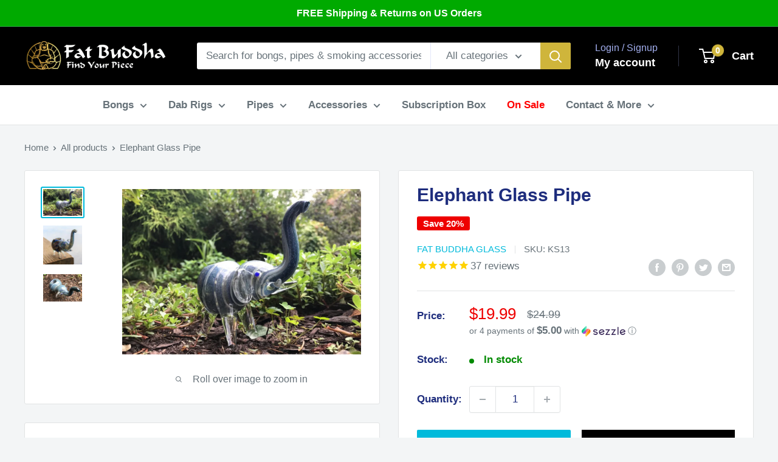

--- FILE ---
content_type: text/html; charset=utf-8
request_url: https://fatbuddhaglass.com/products/elephant-glass-pipe-ks13
body_size: 80319
content:
<!doctype html>

<html class="no-js" lang="en">
  <head>
  
    
    <meta charset="utf-8">
    <meta
      name="viewport"
      content="width=device-width, initial-scale=1.0, height=device-height, minimum-scale=1.0, maximum-scale=1.0"
    >
    <meta name="theme-color" content="#00badb"><title>Elephant Glass Pipe – Handmade Animal Pipe with Tail Carb &amp; Thick Glass
</title><meta name="description" content="Elephant glass pipe. This glass bowl is a piece of art. Limited availability so buy it while you can. Free domestic shipping on all orders at Fat Buddha Glass."><link rel="canonical" href="https://fatbuddhaglass.com/products/elephant-glass-pipe-ks13"><link rel="shortcut icon" href="//fatbuddhaglass.com/cdn/shop/files/Favicon-Fat-Buddha-Glass_96x96.png?v=1738400802" type="image/png"><link rel="preload" as="style" href="//fatbuddhaglass.com/cdn/shop/t/170/assets/theme.css?v=69433488867485715731747018807">
    <link rel="preload" as="script" href="//fatbuddhaglass.com/cdn/shop/t/170/assets/theme.js?v=78367655078073360691747018807">
    <link rel="preconnect" href="https://cdn.shopify.com">
    <link rel="preconnect" href="https://fonts.shopifycdn.com">
    <link rel="dns-prefetch" href="https://productreviews.shopifycdn.com">
    <link rel="dns-prefetch" href="https://ajax.googleapis.com">
    <link rel="dns-prefetch" href="https://maps.googleapis.com">
    <link rel="dns-prefetch" href="https://maps.gstatic.com">

    <meta property="og:type" content="product">
  <meta property="og:title" content="Elephant Glass Pipe"><meta property="og:image" content="http://fatbuddhaglass.com/cdn/shop/products/pipe-blue-elephant-glass-pipe-ks13-fat-buddha-glass-30107213988008.jpg?v=1628867382">
    <meta property="og:image:secure_url" content="https://fatbuddhaglass.com/cdn/shop/products/pipe-blue-elephant-glass-pipe-ks13-fat-buddha-glass-30107213988008.jpg?v=1628867382">
    <meta property="og:image:width" content="1024">
    <meta property="og:image:height" content="709"><meta property="product:price:amount" content="19.99">
  <meta property="product:price:currency" content="USD"><meta property="og:description" content="Elephant glass pipe. This glass bowl is a piece of art. Limited availability so buy it while you can. Free domestic shipping on all orders at Fat Buddha Glass."><meta property="og:url" content="https://fatbuddhaglass.com/products/elephant-glass-pipe-ks13">
<meta property="og:site_name" content="Fat Buddha Glass"><meta name="twitter:card" content="summary"><meta name="twitter:title" content="Elephant Glass Pipe">
  <meta name="twitter:description" content="The Elephant Glass Pipe is a handcrafted masterpiece that blends whimsical design with high-end functionality. Made from thick borosilicate glass, this pipe features vibrant colors, realistic detailing, and an eye-catching elephant shape that turns heads in any collection. Weighing in at over 160 grams and measuring more than 5 inches long, this is a heavy, high-quality piece that’s built to impress—and to last. Its cleverly placed carb hole at the tail adds to the sculptural authenticity while delivering smooth, controlled airflow. Each elephant pipe is handmade and one-of-a-kind, with accent colors that may vary, making it a unique showpiece for enthusiasts who appreciate both art and function. Limited quantities available—when they&#39;re gone, they&#39;re gone. Key Features Elephant-shaped design – Detailed and artistic, with sculpted ears, trunk, and tail Handmade craftsmanship – Each piece is unique and individually blown Thick borosilicate">
  <meta name="twitter:image" content="https://fatbuddhaglass.com/cdn/shop/products/pipe-blue-elephant-glass-pipe-ks13-fat-buddha-glass-30107213988008_600x600_crop_center.jpg?v=1628867382">
    <style>
  
  


  
  
  

  :root {
    --default-text-font-size : 15px;
    --base-text-font-size    : 17px;
    --heading-font-family    : Helvetica, Arial, sans-serif;
    --heading-font-weight    : 700;
    --heading-font-style     : normal;
    --text-font-family       : Helvetica, Arial, sans-serif;
    --text-font-weight       : 400;
    --text-font-style        : normal;
    --text-font-bolder-weight: bolder;
    --text-link-decoration   : underline;

    --text-color               : #677279;
    --text-color-rgb           : 103, 114, 121;
    --heading-color            : #1e2d7d;
    --border-color             : #e1e3e4;
    --border-color-rgb         : 225, 227, 228;
    --form-border-color        : #d4d6d8;
    --accent-color             : #00badb;
    --accent-color-rgb         : 0, 186, 219;
    --link-color               : #00badb;
    --link-color-hover         : #00798e;
    --background               : #f3f5f6;
    --secondary-background     : #ffffff;
    --secondary-background-rgb : 255, 255, 255;
    --accent-background        : rgba(0, 186, 219, 0.08);

    --input-background: #ffffff;

    --error-color       : #ff0000;
    --error-background  : rgba(255, 0, 0, 0.07);
    --success-color     : #00aa00;
    --success-background: rgba(0, 170, 0, 0.11);

    --primary-button-background      : #00badb;
    --primary-button-background-rgb  : 0, 186, 219;
    --primary-button-text-color      : #ffffff;
    --secondary-button-background    : #1e2d7d;
    --secondary-button-background-rgb: 30, 45, 125;
    --secondary-button-text-color    : #ffffff;

    --header-background      : #000000;
    --header-text-color      : #ffffff;
    --header-light-text-color: #a3afef;
    --header-border-color    : rgba(163, 175, 239, 0.3);
    --header-accent-color    : #cfb53b;

    --footer-background-color:    #f3f5f6;
    --footer-heading-text-color:  #1e2d7d;
    --footer-body-text-color:     #677279;
    --footer-body-text-color-rgb: 103, 114, 121;
    --footer-accent-color:        #00badb;
    --footer-accent-color-rgb:    0, 186, 219;
    --footer-border:              1px solid var(--border-color);
    
    --flickity-arrow-color: #abb1b4;--product-on-sale-accent           : #ee0000;
    --product-on-sale-accent-rgb       : 238, 0, 0;
    --product-on-sale-color            : #ffffff;
    --product-in-stock-color           : #008a00;
    --product-low-stock-color          : #ee0000;
    --product-sold-out-color           : #8a9297;
    --product-custom-label-1-background: #008a00;
    --product-custom-label-1-color     : #ffffff;
    --product-custom-label-2-background: #00a500;
    --product-custom-label-2-color     : #ffffff;
    --product-review-star-color        : #ffbd00;

    --mobile-container-gutter : 20px;
    --desktop-container-gutter: 40px;

    /* Shopify related variables */
    --payment-terms-background-color: #f3f5f6;
  }
</style>

<script>
  // IE11 does not have support for CSS variables, so we have to polyfill them
  if (!(((window || {}).CSS || {}).supports && window.CSS.supports('(--a: 0)'))) {
    const script = document.createElement('script');
    script.type = 'text/javascript';
    script.src = 'https://cdn.jsdelivr.net/npm/css-vars-ponyfill@2';
    script.onload = function() {
      cssVars({});
    };

    document.getElementsByTagName('head')[0].appendChild(script);
  }
</script>

    <div id="shopify-section-seo-index" class="shopify-section">
 



  



  





















  
<script type="application/ld+json" data_creator="GlennxDigitalNew">  
{
    "@context": "http://schema.org/",
    "@id": "/products/elephant-glass-pipe-ks13#product",
    "@type": "ProductGroup",
    "name": "Elephant Glass Pipe",
    "url": "/products/elephant-glass-pipe-ks13",
    "productGroupID": "9063462661",    
    "description": "The Elephant Glass Pipe is a handcrafted masterpiece that blends whimsical design with high-end functionality. Made from thick borosilicate glass, this pipe features vibrant colors, realistic detailing, and an eye-catching elephant shape that turns heads in any collection. Weighing in at over 160 grams and measuring more than 5 inches long, this is a heavy, high-quality piece that’s built to impress—and to last.Its cleverly placed carb hole at the tail adds to the sculptural authenticity while delivering smooth, controlled airflow. Each elephant pipe is handmade and one-of-a-kind, with accent colors that may vary, making it a unique showpiece for enthusiasts who appreciate both art and function. Limited quantities available—when they&#39;re gone, they&#39;re gone.Key FeaturesElephant-shaped design – Detailed and artistic, with sculpted ears, trunk, and tailHandmade craftsmanship – Each piece is unique and individually blownThick borosilicate glass – Durable, heat-resistant, and built for daily use5+ inch length – Substantial size with excellent grip and airflow160g weight – Heavy and balanced in the handTail carb placement – Clever, functional, and discreetWhy You’ll Love ItBeautiful and bold – A conversation starter and collection centerpieceHits as good as it looks – Smooth draw and ergonomic bowl sizeRare find – Limited availability makes this a true collector’s itemSpecificationsLength: 5+&quot; (varies slightly by piece)Weight: 160g+Material: Borosilicate GlassDesign: Elephant ShapeCarb Hole: Located at TailAccent Colors: Vary (each pipe is unique)Includes1 x Handmade Elephant Glass Pipe (Assorted Accents)How to Use It1. Pack the bowl with ground herb near the top of the elephant’s body.2. Cover the tail carb hole with your finger while lighting the bowl.3. Inhale through the trunk, then release the carb to clear the chamber.Care TipsClean gently with isopropyl alcohol and warm water to preserve detailUse a pipe cleaner to reach small areas inside the trunk or legsStore upright or padded to protect the sculpture from damageBoth a striking display piece and a functional work of art, the Elephant Glass Pipe delivers a powerful hit wrapped in creative craftsmanship. 🐘🔥 ",
    "image": "https://fatbuddhaglass.com/cdn/shop/products/pipe-blue-elephant-glass-pipe-ks13-fat-buddha-glass-30107213988008_1024x1024.jpg?v=1628867382",   
    "audience": {
        "@type": "PeopleAudience",
        "@id": "PeopleAudience",
        "audienceType": "Country",
        "name": "United States"
    }, 
    
    "category": "Pipe",
    "hasVariant": [{
            "@id": "/products/elephant-glass-pipe-ks13?variant=31928097603723#variant",
            "@type": "Product",
            "image": "https:products/pipe-blue-elephant-glass-pipe-ks13-fat-buddha-glass-30107213988008.jpg",
            "name": "Elephant Glass Pipe - Default Title ",
            "brand": {
            "@type": "Brand",
              "name": "Fat Buddha Glass"
            },
            "description": "The Elephant Glass Pipe is a handcrafted masterpiece that blends whimsical design with high-end functionality. Made from thick borosilicate glass, this pipe features vibrant colors, realistic detailing, and an eye-catching elephant shape that turns heads in any collection. Weighing in at over 160 grams and measuring more than 5 inches long, this is a heavy, high-quality piece that’s built to impress—and to last.Its cleverly placed carb hole at the tail adds to the sculptural authenticity while delivering smooth, controlled airflow. Each elephant pipe is handmade and one-of-a-kind, with accent colors that may vary, making it a unique showpiece for enthusiasts who appreciate both art and function. Limited quantities available—when they&#39;re gone, they&#39;re gone.Key FeaturesElephant-shaped design – Detailed and artistic, with sculpted ears, trunk, and tailHandmade craftsmanship – Each piece is unique and individually blownThick borosilicate glass – Durable, heat-resistant, and built for daily use5+ inch length – Substantial size with excellent grip and airflow160g weight – Heavy and balanced in the handTail carb placement – Clever, functional, and discreetWhy You’ll Love ItBeautiful and bold – A conversation starter and collection centerpieceHits as good as it looks – Smooth draw and ergonomic bowl sizeRare find – Limited availability makes this a true collector’s itemSpecificationsLength: 5+&quot; (varies slightly by piece)Weight: 160g+Material: Borosilicate GlassDesign: Elephant ShapeCarb Hole: Located at TailAccent Colors: Vary (each pipe is unique)Includes1 x Handmade Elephant Glass Pipe (Assorted Accents)How to Use It1. Pack the bowl with ground herb near the top of the elephant’s body.2. Cover the tail carb hole with your finger while lighting the bowl.3. Inhale through the trunk, then release the carb to clear the chamber.Care TipsClean gently with isopropyl alcohol and warm water to preserve detailUse a pipe cleaner to reach small areas inside the trunk or legsStore upright or padded to protect the sculpture from damageBoth a striking display piece and a functional work of art, the Elephant Glass Pipe delivers a powerful hit wrapped in creative craftsmanship. 🐘🔥 ",
            "offers": {
                "@id": "/products/elephant-glass-pipe-ks13?variant=31928097603723#offer",
                "@type": "Offer",
                "priceCurrency": "USD",
                "price": "19.99",
                "itemCondition": "http://schema.org/NewCondition",
                "availability": "http://schema.org/InStock",
                "url": "/products/elephant-glass-pipe-ks13?variant=31928097603723",
                "mpn": "KS13",
                "shippingDetails": {
                  "@type": "OfferShippingDetails",
                  "shippingRate": {
                      "@type": "MonetaryAmount",                    
                      "value": 0,
                      "currency": "USD"
                  },
                  "weight":{
                      "@type": "QuantitativeValue",
                      "value" : "0.44 lb"
                  },
                  "shippingDestination": {
                    "@type": "DefinedRegion",
                    "addressCountry": "US"
                  },
                  "deliveryTime": {
                    "@type": "ShippingDeliveryTime",
                    "businessDays": {
                        "@type": "OpeningHoursSpecification",
                        "dayOfWeek": [
                            "https://schema.org/Monday",
                            "https://schema.org/Tuesday",
                            "https://schema.org/Wednesday",
                            "https://schema.org/Thursday",
                            "https://schema.org/Friday"
                        ]
                      },
                    "handlingTime": {
                                "@type": "QuantitativeValue",
                                "minValue": 0,
                                "maxValue": 1,
                                "unitCode": "DAY"
                              },
                              "transitTime": {
                                "@type": "QuantitativeValue",
                                "minValue": 0,
                                "maxValue": 1,
                                "unitCode": "DAY"
                              }
                            }                
                          },
        "hasMerchantReturnPolicy": {
                      "@type": "MerchantReturnPolicy",
                      "url": "/products/elephant-glass-pipe-ks13",
                      "applicableCountry": "US",
                      "returnPolicyCountry": "US",
                      "returnPolicyCategory": "https://schema.org/MerchantReturnFiniteReturnWindow",
                      "refundType": "FullRefund",
                      "merchantReturnDays": 30,
                      "returnMethod": "https://schema.org/ReturnByMail",
                      "returnFees": "https://schema.org/ReturnFeesCustomerResponsibility",
                      "merchantReturnLink":"https://fatbuddhaglass.com/pages/return-policy"
                    },
          
       
                    "acceptedPaymentMethod": [
                      "http://purl.org/goodrelations/v1#PaymentMethodCreditCard",
                      "http://purl.org/goodrelations/v1#GoogleCheckout",
                      "http://purl.org/goodrelations/v1#PayPal",
                      "http://purl.org/goodrelations/v1#DirectDebit"
                    ],
        
                "priceValidUntil": "2027-01-19"        
              },"sku": "KS13"}  
              
                ]
              
  
    
    ,"aggregateRating": {
      "@type": "AggregateRating",
      "reviewCount": 33,
      "ratingValue": 4.96969696969697
      }
     
    
    
      
}
</script> 



  
</div>
<script>!function(){window.ZipifyPages=window.ZipifyPages||{},window.ZipifyPages.analytics={},window.ZipifyPages.currency="USD",window.ZipifyPages.shopDomain="fat-buddha-glass.myshopify.com",window.ZipifyPages.moneyFormat="$\u003cspan class=money\u003e{{amount}}\u003c\/span\u003e",window.ZipifyPages.shopifyOptionsSelector=false,window.ZipifyPages.unitPriceEnabled=false,window.ZipifyPages.alternativeAnalyticsLoading=true,window.ZipifyPages.integrations="".split(","),window.ZipifyPages.crmUrl="https://crms.zipify.com",window.ZipifyPages.isPagesEntity=false,window.ZipifyPages.translations={soldOut:"Sold Out",unavailable:"Unavailable"},window.ZipifyPages.routes={root:"\/",cart:{index:"\/cart",add:"\/cart\/add",change:"\/cart\/change",clear:"\/cart\/clear",update:"\/cart\/update"}};window.ZipifyPages.eventsSubscriptions=[],window.ZipifyPages.on=function(i,a){window.ZipifyPages.eventsSubscriptions.push([i,a])}}();</script><script>(() => {
(()=>{class g{constructor(t={}){this.defaultConfig={sectionIds:[],rootMargin:"0px",onSectionViewed:()=>{},onSectionInteracted:()=>{},minViewTime:500,minVisiblePercentage:30,interactiveSelector:'a, button, input, select, textarea, [role="button"], [tabindex]:not([tabindex="-1"])'},this.config={...this.defaultConfig,...t},this.viewedSections=new Set,this.observer=null,this.viewTimers=new Map,this.init()}init(){document.readyState==="loading"?document.addEventListener("DOMContentLoaded",this.setup.bind(this)):this.setup()}setup(){this.setupObserver(),this.setupGlobalClickTracking()}setupObserver(){const t={root:null,rootMargin:this.config.rootMargin,threshold:[0,.1,.2,.3,.4,.5,.6,.7,.8,.9,1]};this.observer=new IntersectionObserver(e=>{e.forEach(i=>{this.calculateVisibility(i)?this.handleSectionVisible(i.target):this.handleSectionHidden(i.target)})},t),this.config.sectionIds.forEach(e=>{const i=document.getElementById(e);i&&this.observer.observe(i)})}calculateVisibility(t){const e=window.innerHeight,i=window.innerWidth,n=e*i,o=t.boundingClientRect,s=Math.max(0,o.top),c=Math.min(e,o.bottom),d=Math.max(0,o.left),a=Math.min(i,o.right),r=Math.max(0,c-s),l=Math.max(0,a-d)*r,m=n>0?l/n*100:0,h=o.width*o.height,p=h>0?l/h*100:0,S=m>=this.config.minVisiblePercentage,b=p>=80;return S||b}isSectionViewed(t){return this.viewedSections.has(Number(t))}setupGlobalClickTracking(){document.addEventListener("click",t=>{const e=this.findParentTrackedSection(t.target);if(e){const i=this.findInteractiveElement(t.target,e.el);i&&(this.isSectionViewed(e.id)||this.trackSectionView(e.id),this.trackSectionInteract(e.id,i,t))}})}findParentTrackedSection(t){let e=t;for(;e&&e!==document.body;){const i=e.id||e.dataset.zpSectionId,n=i?parseInt(i,10):null;if(n&&!isNaN(n)&&this.config.sectionIds.includes(n))return{el:e,id:n};e=e.parentElement}return null}findInteractiveElement(t,e){let i=t;for(;i&&i!==e;){if(i.matches(this.config.interactiveSelector))return i;i=i.parentElement}return null}trackSectionView(t){this.viewedSections.add(Number(t)),this.config.onSectionViewed(t)}trackSectionInteract(t,e,i){this.config.onSectionInteracted(t,e,i)}handleSectionVisible(t){const e=t.id,i=setTimeout(()=>{this.isSectionViewed(e)||this.trackSectionView(e)},this.config.minViewTime);this.viewTimers.set(e,i)}handleSectionHidden(t){const e=t.id;this.viewTimers.has(e)&&(clearTimeout(this.viewTimers.get(e)),this.viewTimers.delete(e))}addSection(t){if(!this.config.sectionIds.includes(t)){this.config.sectionIds.push(t);const e=document.getElementById(t);e&&this.observer&&this.observer.observe(e)}}}class f{constructor(){this.sectionTracker=new g({onSectionViewed:this.onSectionViewed.bind(this),onSectionInteracted:this.onSectionInteracted.bind(this)}),this.runningSplitTests=[]}getCookie(t){const e=document.cookie.match(new RegExp(`(?:^|; )${t}=([^;]*)`));return e?decodeURIComponent(e[1]):null}setCookie(t,e){let i=`${t}=${encodeURIComponent(e)}; path=/; SameSite=Lax`;location.protocol==="https:"&&(i+="; Secure");const n=new Date;n.setTime(n.getTime()+365*24*60*60*1e3),i+=`; expires=${n.toUTCString()}`,document.cookie=i}pickByWeight(t){const e=Object.entries(t).map(([o,s])=>[Number(o),s]),i=e.reduce((o,[,s])=>o+s,0);let n=Math.random()*i;for(const[o,s]of e){if(n<s)return o;n-=s}return e[e.length-1][0]}render(t){const e=t.blocks,i=t.test,n=i.id,o=`zpSectionSplitTest${n}`;let s=Number(this.getCookie(o));e.some(r=>r.id===s)||(s=this.pickByWeight(i.distribution),this.setCookie(o,s));const c=e.find(r=>r.id===s),d=`sectionSplitTest${c.id}`,a=document.querySelector(`template[data-id="${d}"]`);if(!a){console.error(`Template for split test ${c.id} not found`);return}document.currentScript.parentNode.insertBefore(a.content.cloneNode(!0),document.currentScript),this.runningSplitTests.push({id:n,block:c,templateId:d}),this.initTrackingForSection(c.id)}findSplitTestForSection(t){return this.runningSplitTests.find(e=>e.block.id===Number(t))}initTrackingForSection(t){this.sectionTracker.addSection(t)}onSectionViewed(t){this.trackEvent({sectionId:t,event:"zp_section_viewed"})}onSectionInteracted(t){this.trackEvent({sectionId:t,event:"zp_section_clicked"})}trackEvent({event:t,sectionId:e,payload:i={}}){const n=this.findSplitTestForSection(e);n&&window.Shopify.analytics.publish(t,{...i,sectionId:e,splitTestHash:n.id})}}window.ZipifyPages??={};window.ZipifyPages.SectionSplitTest=new f;})();

})()</script><script>window.performance && window.performance.mark && window.performance.mark('shopify.content_for_header.start');</script><meta name="google-site-verification" content="kzzP8jf0SdCev7UsEHkkc5s4mx681sY-3KpRWCw9_ew">
<meta id="shopify-digital-wallet" name="shopify-digital-wallet" content="/20177131/digital_wallets/dialog">
<link rel="alternate" type="application/json+oembed" href="https://fatbuddhaglass.com/products/elephant-glass-pipe-ks13.oembed">
<script async="async" src="/checkouts/internal/preloads.js?locale=en-US"></script>
<script id="shopify-features" type="application/json">{"accessToken":"fdc7959b318055f863333b0b7c9fbd86","betas":["rich-media-storefront-analytics"],"domain":"fatbuddhaglass.com","predictiveSearch":true,"shopId":20177131,"locale":"en"}</script>
<script>var Shopify = Shopify || {};
Shopify.shop = "fat-buddha-glass.myshopify.com";
Shopify.locale = "en";
Shopify.currency = {"active":"USD","rate":"1.0"};
Shopify.country = "US";
Shopify.theme = {"name":"Updated Dab Rig Menu 5\/12","id":145754554536,"schema_name":"Warehouse","schema_version":"4.2.1","theme_store_id":871,"role":"main"};
Shopify.theme.handle = "null";
Shopify.theme.style = {"id":null,"handle":null};
Shopify.cdnHost = "fatbuddhaglass.com/cdn";
Shopify.routes = Shopify.routes || {};
Shopify.routes.root = "/";</script>
<script type="module">!function(o){(o.Shopify=o.Shopify||{}).modules=!0}(window);</script>
<script>!function(o){function n(){var o=[];function n(){o.push(Array.prototype.slice.apply(arguments))}return n.q=o,n}var t=o.Shopify=o.Shopify||{};t.loadFeatures=n(),t.autoloadFeatures=n()}(window);</script>
<script id="shop-js-analytics" type="application/json">{"pageType":"product"}</script>
<script defer="defer" async type="module" src="//fatbuddhaglass.com/cdn/shopifycloud/shop-js/modules/v2/client.init-shop-cart-sync_C5BV16lS.en.esm.js"></script>
<script defer="defer" async type="module" src="//fatbuddhaglass.com/cdn/shopifycloud/shop-js/modules/v2/chunk.common_CygWptCX.esm.js"></script>
<script type="module">
  await import("//fatbuddhaglass.com/cdn/shopifycloud/shop-js/modules/v2/client.init-shop-cart-sync_C5BV16lS.en.esm.js");
await import("//fatbuddhaglass.com/cdn/shopifycloud/shop-js/modules/v2/chunk.common_CygWptCX.esm.js");

  window.Shopify.SignInWithShop?.initShopCartSync?.({"fedCMEnabled":true,"windoidEnabled":true});

</script>
<script>(function() {
  var isLoaded = false;
  function asyncLoad() {
    if (isLoaded) return;
    isLoaded = true;
    var urls = ["https:\/\/chimpstatic.com\/mcjs-connected\/js\/users\/5d7b7f1eeb9da1f20cffa210a\/e7bf351c174dd8c7fee7cb95a.js?shop=fat-buddha-glass.myshopify.com","https:\/\/chimpstatic.com\/mcjs-connected\/js\/users\/5d7b7f1eeb9da1f20cffa210a\/e7bf351c174dd8c7fee7cb95a.js?shop=fat-buddha-glass.myshopify.com","https:\/\/cdn-stamped-io.azureedge.net\/files\/shopify.v2.min.js?shop=fat-buddha-glass.myshopify.com","https:\/\/cdn1.stamped.io\/files\/shopify.v2.min.js?shop=fat-buddha-glass.myshopify.com","https:\/\/d23dclunsivw3h.cloudfront.net\/redirect-app.js?shop=fat-buddha-glass.myshopify.com","https:\/\/static.affiliatly.com\/shopify\/v3\/shopify.js?affiliatly_code=AF-1042093\u0026shop=fat-buddha-glass.myshopify.com","https:\/\/notify.bestdecoders.com\/js\/easy-table-of-content.js?shop=fat-buddha-glass.myshopify.com","https:\/\/d33a6lvgbd0fej.cloudfront.net\/script_tag\/secomapp.scripttag.js?shop=fat-buddha-glass.myshopify.com","https:\/\/cdn.pushowl.com\/latest\/sdks\/pushowl-shopify.js?subdomain=fat-buddha-glass\u0026environment=production\u0026guid=fce73453-3904-40fb-a941-06e5ac4d2fa1\u0026shop=fat-buddha-glass.myshopify.com"];
    for (var i = 0; i < urls.length; i++) {
      var s = document.createElement('script');
      s.type = 'text/javascript';
      s.async = true;
      s.src = urls[i];
      var x = document.getElementsByTagName('script')[0];
      x.parentNode.insertBefore(s, x);
    }
  };
  if(window.attachEvent) {
    window.attachEvent('onload', asyncLoad);
  } else {
    window.addEventListener('load', asyncLoad, false);
  }
})();</script>
<script id="__st">var __st={"a":20177131,"offset":-18000,"reqid":"dfc5b93a-e93b-4d05-a134-0b7258dfab64-1768800703","pageurl":"fatbuddhaglass.com\/products\/elephant-glass-pipe-ks13","u":"0f781af00cb8","p":"product","rtyp":"product","rid":9063462661};</script>
<script>window.ShopifyPaypalV4VisibilityTracking = true;</script>
<script id="captcha-bootstrap">!function(){'use strict';const t='contact',e='account',n='new_comment',o=[[t,t],['blogs',n],['comments',n],[t,'customer']],c=[[e,'customer_login'],[e,'guest_login'],[e,'recover_customer_password'],[e,'create_customer']],r=t=>t.map((([t,e])=>`form[action*='/${t}']:not([data-nocaptcha='true']) input[name='form_type'][value='${e}']`)).join(','),a=t=>()=>t?[...document.querySelectorAll(t)].map((t=>t.form)):[];function s(){const t=[...o],e=r(t);return a(e)}const i='password',u='form_key',d=['recaptcha-v3-token','g-recaptcha-response','h-captcha-response',i],f=()=>{try{return window.sessionStorage}catch{return}},m='__shopify_v',_=t=>t.elements[u];function p(t,e,n=!1){try{const o=window.sessionStorage,c=JSON.parse(o.getItem(e)),{data:r}=function(t){const{data:e,action:n}=t;return t[m]||n?{data:e,action:n}:{data:t,action:n}}(c);for(const[e,n]of Object.entries(r))t.elements[e]&&(t.elements[e].value=n);n&&o.removeItem(e)}catch(o){console.error('form repopulation failed',{error:o})}}const l='form_type',E='cptcha';function T(t){t.dataset[E]=!0}const w=window,h=w.document,L='Shopify',v='ce_forms',y='captcha';let A=!1;((t,e)=>{const n=(g='f06e6c50-85a8-45c8-87d0-21a2b65856fe',I='https://cdn.shopify.com/shopifycloud/storefront-forms-hcaptcha/ce_storefront_forms_captcha_hcaptcha.v1.5.2.iife.js',D={infoText:'Protected by hCaptcha',privacyText:'Privacy',termsText:'Terms'},(t,e,n)=>{const o=w[L][v],c=o.bindForm;if(c)return c(t,g,e,D).then(n);var r;o.q.push([[t,g,e,D],n]),r=I,A||(h.body.append(Object.assign(h.createElement('script'),{id:'captcha-provider',async:!0,src:r})),A=!0)});var g,I,D;w[L]=w[L]||{},w[L][v]=w[L][v]||{},w[L][v].q=[],w[L][y]=w[L][y]||{},w[L][y].protect=function(t,e){n(t,void 0,e),T(t)},Object.freeze(w[L][y]),function(t,e,n,w,h,L){const[v,y,A,g]=function(t,e,n){const i=e?o:[],u=t?c:[],d=[...i,...u],f=r(d),m=r(i),_=r(d.filter((([t,e])=>n.includes(e))));return[a(f),a(m),a(_),s()]}(w,h,L),I=t=>{const e=t.target;return e instanceof HTMLFormElement?e:e&&e.form},D=t=>v().includes(t);t.addEventListener('submit',(t=>{const e=I(t);if(!e)return;const n=D(e)&&!e.dataset.hcaptchaBound&&!e.dataset.recaptchaBound,o=_(e),c=g().includes(e)&&(!o||!o.value);(n||c)&&t.preventDefault(),c&&!n&&(function(t){try{if(!f())return;!function(t){const e=f();if(!e)return;const n=_(t);if(!n)return;const o=n.value;o&&e.removeItem(o)}(t);const e=Array.from(Array(32),(()=>Math.random().toString(36)[2])).join('');!function(t,e){_(t)||t.append(Object.assign(document.createElement('input'),{type:'hidden',name:u})),t.elements[u].value=e}(t,e),function(t,e){const n=f();if(!n)return;const o=[...t.querySelectorAll(`input[type='${i}']`)].map((({name:t})=>t)),c=[...d,...o],r={};for(const[a,s]of new FormData(t).entries())c.includes(a)||(r[a]=s);n.setItem(e,JSON.stringify({[m]:1,action:t.action,data:r}))}(t,e)}catch(e){console.error('failed to persist form',e)}}(e),e.submit())}));const S=(t,e)=>{t&&!t.dataset[E]&&(n(t,e.some((e=>e===t))),T(t))};for(const o of['focusin','change'])t.addEventListener(o,(t=>{const e=I(t);D(e)&&S(e,y())}));const B=e.get('form_key'),M=e.get(l),P=B&&M;t.addEventListener('DOMContentLoaded',(()=>{const t=y();if(P)for(const e of t)e.elements[l].value===M&&p(e,B);[...new Set([...A(),...v().filter((t=>'true'===t.dataset.shopifyCaptcha))])].forEach((e=>S(e,t)))}))}(h,new URLSearchParams(w.location.search),n,t,e,['guest_login'])})(!0,!0)}();</script>
<script integrity="sha256-4kQ18oKyAcykRKYeNunJcIwy7WH5gtpwJnB7kiuLZ1E=" data-source-attribution="shopify.loadfeatures" defer="defer" src="//fatbuddhaglass.com/cdn/shopifycloud/storefront/assets/storefront/load_feature-a0a9edcb.js" crossorigin="anonymous"></script>
<script data-source-attribution="shopify.dynamic_checkout.dynamic.init">var Shopify=Shopify||{};Shopify.PaymentButton=Shopify.PaymentButton||{isStorefrontPortableWallets:!0,init:function(){window.Shopify.PaymentButton.init=function(){};var t=document.createElement("script");t.src="https://fatbuddhaglass.com/cdn/shopifycloud/portable-wallets/latest/portable-wallets.en.js",t.type="module",document.head.appendChild(t)}};
</script>
<script data-source-attribution="shopify.dynamic_checkout.buyer_consent">
  function portableWalletsHideBuyerConsent(e){var t=document.getElementById("shopify-buyer-consent"),n=document.getElementById("shopify-subscription-policy-button");t&&n&&(t.classList.add("hidden"),t.setAttribute("aria-hidden","true"),n.removeEventListener("click",e))}function portableWalletsShowBuyerConsent(e){var t=document.getElementById("shopify-buyer-consent"),n=document.getElementById("shopify-subscription-policy-button");t&&n&&(t.classList.remove("hidden"),t.removeAttribute("aria-hidden"),n.addEventListener("click",e))}window.Shopify?.PaymentButton&&(window.Shopify.PaymentButton.hideBuyerConsent=portableWalletsHideBuyerConsent,window.Shopify.PaymentButton.showBuyerConsent=portableWalletsShowBuyerConsent);
</script>
<script>
  function portableWalletsCleanup(e){e&&e.src&&console.error("Failed to load portable wallets script "+e.src);var t=document.querySelectorAll("shopify-accelerated-checkout .shopify-payment-button__skeleton, shopify-accelerated-checkout-cart .wallet-cart-button__skeleton"),e=document.getElementById("shopify-buyer-consent");for(let e=0;e<t.length;e++)t[e].remove();e&&e.remove()}function portableWalletsNotLoadedAsModule(e){e instanceof ErrorEvent&&"string"==typeof e.message&&e.message.includes("import.meta")&&"string"==typeof e.filename&&e.filename.includes("portable-wallets")&&(window.removeEventListener("error",portableWalletsNotLoadedAsModule),window.Shopify.PaymentButton.failedToLoad=e,"loading"===document.readyState?document.addEventListener("DOMContentLoaded",window.Shopify.PaymentButton.init):window.Shopify.PaymentButton.init())}window.addEventListener("error",portableWalletsNotLoadedAsModule);
</script>

<script type="module" src="https://fatbuddhaglass.com/cdn/shopifycloud/portable-wallets/latest/portable-wallets.en.js" onError="portableWalletsCleanup(this)" crossorigin="anonymous"></script>
<script nomodule>
  document.addEventListener("DOMContentLoaded", portableWalletsCleanup);
</script>

<link id="shopify-accelerated-checkout-styles" rel="stylesheet" media="screen" href="https://fatbuddhaglass.com/cdn/shopifycloud/portable-wallets/latest/accelerated-checkout-backwards-compat.css" crossorigin="anonymous">
<style id="shopify-accelerated-checkout-cart">
        #shopify-buyer-consent {
  margin-top: 1em;
  display: inline-block;
  width: 100%;
}

#shopify-buyer-consent.hidden {
  display: none;
}

#shopify-subscription-policy-button {
  background: none;
  border: none;
  padding: 0;
  text-decoration: underline;
  font-size: inherit;
  cursor: pointer;
}

#shopify-subscription-policy-button::before {
  box-shadow: none;
}

      </style>

<script>window.performance && window.performance.mark && window.performance.mark('shopify.content_for_header.end');</script>

    <link rel="stylesheet" href="//fatbuddhaglass.com/cdn/shop/t/170/assets/theme.css?v=69433488867485715731747018807">

    
  <script type="application/ld+json">
  {
    "@context": "https://schema.org",
    "@type": "Product",
    "productID": 9063462661,
    "offers": [{
          "@type": "Offer",
          "name": "Default Title",
          "availability":"https://schema.org/InStock",
          "price": 19.99,
          "priceCurrency": "USD",
          "priceValidUntil": "2026-01-29","sku": "KS13",
          "url": "/products/elephant-glass-pipe-ks13?variant=31928097603723"
        }
],"aggregateRating": {
        "@type": "AggregateRating",
        "ratingValue": "4.969696969",
        "reviewCount": "33",
        "worstRating": "1.0",
        "bestRating": "5.0"
      },"brand": {
      "@type": "Brand",
      "name": "Fat Buddha Glass"
    },
    "name": "Elephant Glass Pipe",
    "description": "The Elephant Glass Pipe is a handcrafted masterpiece that blends whimsical design with high-end functionality. Made from thick borosilicate glass, this pipe features vibrant colors, realistic detailing, and an eye-catching elephant shape that turns heads in any collection. Weighing in at over 160 grams and measuring more than 5 inches long, this is a heavy, high-quality piece that’s built to impress—and to last.\nIts cleverly placed carb hole at the tail adds to the sculptural authenticity while delivering smooth, controlled airflow. Each elephant pipe is handmade and one-of-a-kind, with accent colors that may vary, making it a unique showpiece for enthusiasts who appreciate both art and function. Limited quantities available—when they're gone, they're gone.\nKey Features\n\n\nElephant-shaped design – Detailed and artistic, with sculpted ears, trunk, and tail\n\nHandmade craftsmanship – Each piece is unique and individually blown\n\nThick borosilicate glass – Durable, heat-resistant, and built for daily use\n\n5+ inch length – Substantial size with excellent grip and airflow\n\n160g weight – Heavy and balanced in the hand\n\nTail carb placement – Clever, functional, and discreet\n\nWhy You’ll Love It\n\n\nBeautiful and bold – A conversation starter and collection centerpiece\n\nHits as good as it looks – Smooth draw and ergonomic bowl size\n\nRare find – Limited availability makes this a true collector’s item\n\nSpecifications\n\n\nLength: 5+\" (varies slightly by piece)\n\nWeight: 160g+\n\nMaterial: Borosilicate Glass\n\nDesign: Elephant Shape\n\nCarb Hole: Located at Tail\n\nAccent Colors: Vary (each pipe is unique)\n\nIncludes\n\n1 x Handmade Elephant Glass Pipe (Assorted Accents)\n\nHow to Use It\n\n\n1. Pack the bowl with ground herb near the top of the elephant’s body.\n\n2. Cover the tail carb hole with your finger while lighting the bowl.\n\n3. Inhale through the trunk, then release the carb to clear the chamber.\n\nCare Tips\n\n\nClean gently with isopropyl alcohol and warm water to preserve detail\n\nUse a pipe cleaner to reach small areas inside the trunk or legs\n\nStore upright or padded to protect the sculpture from damage\n\nBoth a striking display piece and a functional work of art, the Elephant Glass Pipe delivers a powerful hit wrapped in creative craftsmanship. 🐘🔥",
    "category": "Pipe",
    "url": "/products/elephant-glass-pipe-ks13",
    "sku": "KS13",
    "image": {
      "@type": "ImageObject",
      "url": "https://fatbuddhaglass.com/cdn/shop/products/pipe-blue-elephant-glass-pipe-ks13-fat-buddha-glass-30107213988008.jpg?v=1628867382&width=1024",
      "image": "https://fatbuddhaglass.com/cdn/shop/products/pipe-blue-elephant-glass-pipe-ks13-fat-buddha-glass-30107213988008.jpg?v=1628867382&width=1024",
      "name": "Blue Elephany Glass Pipe KS 13 Fat Buddha Glass",
      "width": "1024",
      "height": "1024"
    }
  }
  </script>



  <script type="application/ld+json">
  {
    "@context": "https://schema.org",
    "@type": "BreadcrumbList",
  "itemListElement": [{
      "@type": "ListItem",
      "position": 1,
      "name": "Home",
      "item": "https://fatbuddhaglass.com"
    },{
          "@type": "ListItem",
          "position": 2,
          "name": "Elephant Glass Pipe",
          "item": "https://fatbuddhaglass.com/products/elephant-glass-pipe-ks13"
        }]
  }
  </script>



    <script>
      // This allows to expose several variables to the global scope, to be used in scripts
      window.theme = {
        pageType: "product",
        cartCount: 0,
        moneyFormat: "$\u003cspan class=money\u003e{{amount}}\u003c\/span\u003e",
        moneyWithCurrencyFormat: "$\u003cspan class=money\u003e{{amount}} USD\u003c\/span\u003e",
        currencyCodeEnabled: false,
        showDiscount: true,
        discountMode: "percentage",
        cartType: "drawer"
      };

      window.routes = {
        rootUrl: "\/",
        rootUrlWithoutSlash: '',
        cartUrl: "\/cart",
        cartAddUrl: "\/cart\/add",
        cartChangeUrl: "\/cart\/change",
        searchUrl: "\/search",
        productRecommendationsUrl: "\/recommendations\/products"
      };

      window.languages = {
        productRegularPrice: "Regular price",
        productSalePrice: "Sale price",
        collectionOnSaleLabel: "Save {{savings}}",
        productFormUnavailable: "Unavailable",
        productFormAddToCart: "Add to cart",
        productFormPreOrder: "Pre-order",
        productFormSoldOut: "Sold out",
        productAdded: "Product has been added to your cart",
        productAddedShort: "Added!",
        shippingEstimatorNoResults: "No shipping could be found for your address.",
        shippingEstimatorOneResult: "There is one shipping rate for your address:",
        shippingEstimatorMultipleResults: "There are {{count}} shipping rates for your address:",
        shippingEstimatorErrors: "There are some errors:"
      };

      document.documentElement.className = document.documentElement.className.replace('no-js', 'js');
    </script><script src="//fatbuddhaglass.com/cdn/shop/t/170/assets/theme.js?v=78367655078073360691747018807" defer></script>
    <script src="//fatbuddhaglass.com/cdn/shop/t/170/assets/custom.js?v=102476495355921946141747018807" defer></script><script>
        (function () {
          window.onpageshow = function() {
            // We force re-freshing the cart content onpageshow, as most browsers will serve a cache copy when hitting the
            // back button, which cause staled data
            document.documentElement.dispatchEvent(new CustomEvent('cart:refresh', {
              bubbles: true,
              detail: {scrollToTop: false}
            }));
          };
        })();
      </script><script src="https://ajax.googleapis.com/ajax/libs/jquery/3.6.4/jquery.min.js"></script>
    <script type="text/javascript" src="https://aggle.net/js?publisher=herb.co&pid=QMB27NRO" async=""></script>

  <!-- BEGIN app block: shopify://apps/klaviyo-email-marketing-sms/blocks/klaviyo-onsite-embed/2632fe16-c075-4321-a88b-50b567f42507 -->












  <script async src="https://static.klaviyo.com/onsite/js/PyMeqp/klaviyo.js?company_id=PyMeqp"></script>
  <script>!function(){if(!window.klaviyo){window._klOnsite=window._klOnsite||[];try{window.klaviyo=new Proxy({},{get:function(n,i){return"push"===i?function(){var n;(n=window._klOnsite).push.apply(n,arguments)}:function(){for(var n=arguments.length,o=new Array(n),w=0;w<n;w++)o[w]=arguments[w];var t="function"==typeof o[o.length-1]?o.pop():void 0,e=new Promise((function(n){window._klOnsite.push([i].concat(o,[function(i){t&&t(i),n(i)}]))}));return e}}})}catch(n){window.klaviyo=window.klaviyo||[],window.klaviyo.push=function(){var n;(n=window._klOnsite).push.apply(n,arguments)}}}}();</script>

  
    <script id="viewed_product">
      if (item == null) {
        var _learnq = _learnq || [];

        var MetafieldReviews = null
        var MetafieldYotpoRating = null
        var MetafieldYotpoCount = null
        var MetafieldLooxRating = null
        var MetafieldLooxCount = null
        var okendoProduct = null
        var okendoProductReviewCount = null
        var okendoProductReviewAverageValue = null
        try {
          // The following fields are used for Customer Hub recently viewed in order to add reviews.
          // This information is not part of __kla_viewed. Instead, it is part of __kla_viewed_reviewed_items
          MetafieldReviews = {"rating":{"scale_min":"1.0","scale_max":"5.0","value":"4.969696969"},"rating_count":33};
          MetafieldYotpoRating = null
          MetafieldYotpoCount = null
          MetafieldLooxRating = null
          MetafieldLooxCount = null

          okendoProduct = null
          // If the okendo metafield is not legacy, it will error, which then requires the new json formatted data
          if (okendoProduct && 'error' in okendoProduct) {
            okendoProduct = null
          }
          okendoProductReviewCount = okendoProduct ? okendoProduct.reviewCount : null
          okendoProductReviewAverageValue = okendoProduct ? okendoProduct.reviewAverageValue : null
        } catch (error) {
          console.error('Error in Klaviyo onsite reviews tracking:', error);
        }

        var item = {
          Name: "Elephant Glass Pipe",
          ProductID: 9063462661,
          Categories: ["All","Best Glass Pipes","Boost All","Fat Buddha Glass","Gifts Under $25","Glass Pipes","New Glass Pipes","On Sale","Pipes on Sale","Unique Glass Pipes"],
          ImageURL: "https://fatbuddhaglass.com/cdn/shop/products/pipe-blue-elephant-glass-pipe-ks13-fat-buddha-glass-30107213988008_grande.jpg?v=1628867382",
          URL: "https://fatbuddhaglass.com/products/elephant-glass-pipe-ks13",
          Brand: "Fat Buddha Glass",
          Price: "$19.99",
          Value: "19.99",
          CompareAtPrice: "$24.99"
        };
        _learnq.push(['track', 'Viewed Product', item]);
        _learnq.push(['trackViewedItem', {
          Title: item.Name,
          ItemId: item.ProductID,
          Categories: item.Categories,
          ImageUrl: item.ImageURL,
          Url: item.URL,
          Metadata: {
            Brand: item.Brand,
            Price: item.Price,
            Value: item.Value,
            CompareAtPrice: item.CompareAtPrice
          },
          metafields:{
            reviews: MetafieldReviews,
            yotpo:{
              rating: MetafieldYotpoRating,
              count: MetafieldYotpoCount,
            },
            loox:{
              rating: MetafieldLooxRating,
              count: MetafieldLooxCount,
            },
            okendo: {
              rating: okendoProductReviewAverageValue,
              count: okendoProductReviewCount,
            }
          }
        }]);
      }
    </script>
  




  <script>
    window.klaviyoReviewsProductDesignMode = false
  </script>







<!-- END app block --><!-- BEGIN app block: shopify://apps/agex-age-verification-popup/blocks/app-embed/ccc19dcf-a0b2-4621-954b-f8c47e714e91 -->

<script type="text/javascript">

  window.appmeta = "";
  
  
  window.keyformetadata=Shopify.country.toUpperCase()+"-"+Shopify.locale.toUpperCase(),window.cmgData="",window.APP_PLAN_STATUS=1,window.planActivateStatus=!1,""!==window.appmeta&&(window.is_charge_approve=window.appmeta.is_charge_approve,window.charge_slab=window.appmeta.charge_slab,window.plan_price=window.appmeta.plan_price,window.partnerDevelopment=window.appmeta.partnerDevelopment,"1"===window.is_charge_approve||"1"===window.partnerDevelopment||"2"===window.charge_slab||0===window.APP_PLAN_STATUS?(window.planActivateStatus=!0,window.appmeta.data[window.keyformetadata]?window.cmgData=window.appmeta.data[window.keyformetadata]:window.cmgData=window.appmeta.data[window.appmeta.default_data]):(window.planActivateStatus=!1,console.log("App Charge Not Approve"))),console.log("%c%s","background: #ff0000; color: #fff; font-size: 10px; font-weight:bold; padding: 5px 10px; border-radius: 3px","AgeX - age verification popup"),window.agex_base_url="https://agex.cmginfotech.com/",window.x;
  // var script = document.createElement('script');
  // script.src = 'https://agex.cmginfotech.com/age-x-age-verification-popup/extensions/agex-age-verification-popup/assets/front-agexfullpage.js?v=' + Date.now();
  // document.head.appendChild(script);
</script>

<!-- END app block --><script src="https://cdn.shopify.com/extensions/019babbd-0a86-7811-9f5f-a42eb3360fa2/age-x-age-verification-popup-74/assets/front-agex.min.js" type="text/javascript" defer="defer"></script>
<link href="https://cdn.shopify.com/extensions/019babbd-0a86-7811-9f5f-a42eb3360fa2/age-x-age-verification-popup-74/assets/preview.css" rel="stylesheet" type="text/css" media="all">
<script src="https://cdn.shopify.com/extensions/019bc7e9-d98c-71e0-bb25-69de9349bf29/smile-io-266/assets/smile-loader.js" type="text/javascript" defer="defer"></script>
<link href="https://monorail-edge.shopifysvc.com" rel="dns-prefetch">
<script>(function(){if ("sendBeacon" in navigator && "performance" in window) {try {var session_token_from_headers = performance.getEntriesByType('navigation')[0].serverTiming.find(x => x.name == '_s').description;} catch {var session_token_from_headers = undefined;}var session_cookie_matches = document.cookie.match(/_shopify_s=([^;]*)/);var session_token_from_cookie = session_cookie_matches && session_cookie_matches.length === 2 ? session_cookie_matches[1] : "";var session_token = session_token_from_headers || session_token_from_cookie || "";function handle_abandonment_event(e) {var entries = performance.getEntries().filter(function(entry) {return /monorail-edge.shopifysvc.com/.test(entry.name);});if (!window.abandonment_tracked && entries.length === 0) {window.abandonment_tracked = true;var currentMs = Date.now();var navigation_start = performance.timing.navigationStart;var payload = {shop_id: 20177131,url: window.location.href,navigation_start,duration: currentMs - navigation_start,session_token,page_type: "product"};window.navigator.sendBeacon("https://monorail-edge.shopifysvc.com/v1/produce", JSON.stringify({schema_id: "online_store_buyer_site_abandonment/1.1",payload: payload,metadata: {event_created_at_ms: currentMs,event_sent_at_ms: currentMs}}));}}window.addEventListener('pagehide', handle_abandonment_event);}}());</script>
<script id="web-pixels-manager-setup">(function e(e,d,r,n,o){if(void 0===o&&(o={}),!Boolean(null===(a=null===(i=window.Shopify)||void 0===i?void 0:i.analytics)||void 0===a?void 0:a.replayQueue)){var i,a;window.Shopify=window.Shopify||{};var t=window.Shopify;t.analytics=t.analytics||{};var s=t.analytics;s.replayQueue=[],s.publish=function(e,d,r){return s.replayQueue.push([e,d,r]),!0};try{self.performance.mark("wpm:start")}catch(e){}var l=function(){var e={modern:/Edge?\/(1{2}[4-9]|1[2-9]\d|[2-9]\d{2}|\d{4,})\.\d+(\.\d+|)|Firefox\/(1{2}[4-9]|1[2-9]\d|[2-9]\d{2}|\d{4,})\.\d+(\.\d+|)|Chrom(ium|e)\/(9{2}|\d{3,})\.\d+(\.\d+|)|(Maci|X1{2}).+ Version\/(15\.\d+|(1[6-9]|[2-9]\d|\d{3,})\.\d+)([,.]\d+|)( \(\w+\)|)( Mobile\/\w+|) Safari\/|Chrome.+OPR\/(9{2}|\d{3,})\.\d+\.\d+|(CPU[ +]OS|iPhone[ +]OS|CPU[ +]iPhone|CPU IPhone OS|CPU iPad OS)[ +]+(15[._]\d+|(1[6-9]|[2-9]\d|\d{3,})[._]\d+)([._]\d+|)|Android:?[ /-](13[3-9]|1[4-9]\d|[2-9]\d{2}|\d{4,})(\.\d+|)(\.\d+|)|Android.+Firefox\/(13[5-9]|1[4-9]\d|[2-9]\d{2}|\d{4,})\.\d+(\.\d+|)|Android.+Chrom(ium|e)\/(13[3-9]|1[4-9]\d|[2-9]\d{2}|\d{4,})\.\d+(\.\d+|)|SamsungBrowser\/([2-9]\d|\d{3,})\.\d+/,legacy:/Edge?\/(1[6-9]|[2-9]\d|\d{3,})\.\d+(\.\d+|)|Firefox\/(5[4-9]|[6-9]\d|\d{3,})\.\d+(\.\d+|)|Chrom(ium|e)\/(5[1-9]|[6-9]\d|\d{3,})\.\d+(\.\d+|)([\d.]+$|.*Safari\/(?![\d.]+ Edge\/[\d.]+$))|(Maci|X1{2}).+ Version\/(10\.\d+|(1[1-9]|[2-9]\d|\d{3,})\.\d+)([,.]\d+|)( \(\w+\)|)( Mobile\/\w+|) Safari\/|Chrome.+OPR\/(3[89]|[4-9]\d|\d{3,})\.\d+\.\d+|(CPU[ +]OS|iPhone[ +]OS|CPU[ +]iPhone|CPU IPhone OS|CPU iPad OS)[ +]+(10[._]\d+|(1[1-9]|[2-9]\d|\d{3,})[._]\d+)([._]\d+|)|Android:?[ /-](13[3-9]|1[4-9]\d|[2-9]\d{2}|\d{4,})(\.\d+|)(\.\d+|)|Mobile Safari.+OPR\/([89]\d|\d{3,})\.\d+\.\d+|Android.+Firefox\/(13[5-9]|1[4-9]\d|[2-9]\d{2}|\d{4,})\.\d+(\.\d+|)|Android.+Chrom(ium|e)\/(13[3-9]|1[4-9]\d|[2-9]\d{2}|\d{4,})\.\d+(\.\d+|)|Android.+(UC? ?Browser|UCWEB|U3)[ /]?(15\.([5-9]|\d{2,})|(1[6-9]|[2-9]\d|\d{3,})\.\d+)\.\d+|SamsungBrowser\/(5\.\d+|([6-9]|\d{2,})\.\d+)|Android.+MQ{2}Browser\/(14(\.(9|\d{2,})|)|(1[5-9]|[2-9]\d|\d{3,})(\.\d+|))(\.\d+|)|K[Aa][Ii]OS\/(3\.\d+|([4-9]|\d{2,})\.\d+)(\.\d+|)/},d=e.modern,r=e.legacy,n=navigator.userAgent;return n.match(d)?"modern":n.match(r)?"legacy":"unknown"}(),u="modern"===l?"modern":"legacy",c=(null!=n?n:{modern:"",legacy:""})[u],f=function(e){return[e.baseUrl,"/wpm","/b",e.hashVersion,"modern"===e.buildTarget?"m":"l",".js"].join("")}({baseUrl:d,hashVersion:r,buildTarget:u}),m=function(e){var d=e.version,r=e.bundleTarget,n=e.surface,o=e.pageUrl,i=e.monorailEndpoint;return{emit:function(e){var a=e.status,t=e.errorMsg,s=(new Date).getTime(),l=JSON.stringify({metadata:{event_sent_at_ms:s},events:[{schema_id:"web_pixels_manager_load/3.1",payload:{version:d,bundle_target:r,page_url:o,status:a,surface:n,error_msg:t},metadata:{event_created_at_ms:s}}]});if(!i)return console&&console.warn&&console.warn("[Web Pixels Manager] No Monorail endpoint provided, skipping logging."),!1;try{return self.navigator.sendBeacon.bind(self.navigator)(i,l)}catch(e){}var u=new XMLHttpRequest;try{return u.open("POST",i,!0),u.setRequestHeader("Content-Type","text/plain"),u.send(l),!0}catch(e){return console&&console.warn&&console.warn("[Web Pixels Manager] Got an unhandled error while logging to Monorail."),!1}}}}({version:r,bundleTarget:l,surface:e.surface,pageUrl:self.location.href,monorailEndpoint:e.monorailEndpoint});try{o.browserTarget=l,function(e){var d=e.src,r=e.async,n=void 0===r||r,o=e.onload,i=e.onerror,a=e.sri,t=e.scriptDataAttributes,s=void 0===t?{}:t,l=document.createElement("script"),u=document.querySelector("head"),c=document.querySelector("body");if(l.async=n,l.src=d,a&&(l.integrity=a,l.crossOrigin="anonymous"),s)for(var f in s)if(Object.prototype.hasOwnProperty.call(s,f))try{l.dataset[f]=s[f]}catch(e){}if(o&&l.addEventListener("load",o),i&&l.addEventListener("error",i),u)u.appendChild(l);else{if(!c)throw new Error("Did not find a head or body element to append the script");c.appendChild(l)}}({src:f,async:!0,onload:function(){if(!function(){var e,d;return Boolean(null===(d=null===(e=window.Shopify)||void 0===e?void 0:e.analytics)||void 0===d?void 0:d.initialized)}()){var d=window.webPixelsManager.init(e)||void 0;if(d){var r=window.Shopify.analytics;r.replayQueue.forEach((function(e){var r=e[0],n=e[1],o=e[2];d.publishCustomEvent(r,n,o)})),r.replayQueue=[],r.publish=d.publishCustomEvent,r.visitor=d.visitor,r.initialized=!0}}},onerror:function(){return m.emit({status:"failed",errorMsg:"".concat(f," has failed to load")})},sri:function(e){var d=/^sha384-[A-Za-z0-9+/=]+$/;return"string"==typeof e&&d.test(e)}(c)?c:"",scriptDataAttributes:o}),m.emit({status:"loading"})}catch(e){m.emit({status:"failed",errorMsg:(null==e?void 0:e.message)||"Unknown error"})}}})({shopId: 20177131,storefrontBaseUrl: "https://fatbuddhaglass.com",extensionsBaseUrl: "https://extensions.shopifycdn.com/cdn/shopifycloud/web-pixels-manager",monorailEndpoint: "https://monorail-edge.shopifysvc.com/unstable/produce_batch",surface: "storefront-renderer",enabledBetaFlags: ["2dca8a86"],webPixelsConfigList: [{"id":"1729462440","configuration":"{\"accountID\":\"PyMeqp\",\"webPixelConfig\":\"eyJlbmFibGVBZGRlZFRvQ2FydEV2ZW50cyI6IHRydWV9\"}","eventPayloadVersion":"v1","runtimeContext":"STRICT","scriptVersion":"524f6c1ee37bacdca7657a665bdca589","type":"APP","apiClientId":123074,"privacyPurposes":["ANALYTICS","MARKETING"],"dataSharingAdjustments":{"protectedCustomerApprovalScopes":["read_customer_address","read_customer_email","read_customer_name","read_customer_personal_data","read_customer_phone"]}},{"id":"647889064","configuration":"{\"subdomain\": \"fat-buddha-glass\"}","eventPayloadVersion":"v1","runtimeContext":"STRICT","scriptVersion":"69e1bed23f1568abe06fb9d113379033","type":"APP","apiClientId":1615517,"privacyPurposes":["ANALYTICS","MARKETING","SALE_OF_DATA"],"dataSharingAdjustments":{"protectedCustomerApprovalScopes":["read_customer_address","read_customer_email","read_customer_name","read_customer_personal_data","read_customer_phone"]}},{"id":"646938792","configuration":"{\"matomoUrl\":\"https:\\\/\\\/analytics.zipify.com\",\"matomoSiteId\":\"1923\"}","eventPayloadVersion":"v1","runtimeContext":"STRICT","scriptVersion":"4c3b52af25958dd82af2943ee5bcccd8","type":"APP","apiClientId":1436544,"privacyPurposes":["ANALYTICS","PREFERENCES"],"dataSharingAdjustments":{"protectedCustomerApprovalScopes":[]}},{"id":"617676968","configuration":"{\"config\":\"{\\\"pixel_id\\\":\\\"G-D69HEDNTYC\\\",\\\"target_country\\\":\\\"US\\\",\\\"gtag_events\\\":[{\\\"type\\\":\\\"begin_checkout\\\",\\\"action_label\\\":\\\"G-D69HEDNTYC\\\"},{\\\"type\\\":\\\"search\\\",\\\"action_label\\\":\\\"G-D69HEDNTYC\\\"},{\\\"type\\\":\\\"view_item\\\",\\\"action_label\\\":[\\\"G-D69HEDNTYC\\\",\\\"MC-DCP9EYFV9Q\\\"]},{\\\"type\\\":\\\"purchase\\\",\\\"action_label\\\":[\\\"G-D69HEDNTYC\\\",\\\"MC-DCP9EYFV9Q\\\"]},{\\\"type\\\":\\\"page_view\\\",\\\"action_label\\\":[\\\"G-D69HEDNTYC\\\",\\\"MC-DCP9EYFV9Q\\\"]},{\\\"type\\\":\\\"add_payment_info\\\",\\\"action_label\\\":\\\"G-D69HEDNTYC\\\"},{\\\"type\\\":\\\"add_to_cart\\\",\\\"action_label\\\":\\\"G-D69HEDNTYC\\\"}],\\\"enable_monitoring_mode\\\":false}\"}","eventPayloadVersion":"v1","runtimeContext":"OPEN","scriptVersion":"b2a88bafab3e21179ed38636efcd8a93","type":"APP","apiClientId":1780363,"privacyPurposes":[],"dataSharingAdjustments":{"protectedCustomerApprovalScopes":["read_customer_address","read_customer_email","read_customer_name","read_customer_personal_data","read_customer_phone"]}},{"id":"45154472","eventPayloadVersion":"1","runtimeContext":"LAX","scriptVersion":"1","type":"CUSTOM","privacyPurposes":["ANALYTICS","MARKETING"],"name":"Herb Programmatic"},{"id":"45252776","eventPayloadVersion":"1","runtimeContext":"LAX","scriptVersion":"1","type":"CUSTOM","privacyPurposes":["ANALYTICS","MARKETING","SALE_OF_DATA"],"name":"Herb EA Tracking Code"},{"id":"61898920","eventPayloadVersion":"1","runtimeContext":"LAX","scriptVersion":"1","type":"CUSTOM","privacyPurposes":["ANALYTICS","MARKETING","SALE_OF_DATA"],"name":"Mantis"},{"id":"shopify-app-pixel","configuration":"{}","eventPayloadVersion":"v1","runtimeContext":"STRICT","scriptVersion":"0450","apiClientId":"shopify-pixel","type":"APP","privacyPurposes":["ANALYTICS","MARKETING"]},{"id":"shopify-custom-pixel","eventPayloadVersion":"v1","runtimeContext":"LAX","scriptVersion":"0450","apiClientId":"shopify-pixel","type":"CUSTOM","privacyPurposes":["ANALYTICS","MARKETING"]}],isMerchantRequest: false,initData: {"shop":{"name":"Fat Buddha Glass","paymentSettings":{"currencyCode":"USD"},"myshopifyDomain":"fat-buddha-glass.myshopify.com","countryCode":"US","storefrontUrl":"https:\/\/fatbuddhaglass.com"},"customer":null,"cart":null,"checkout":null,"productVariants":[{"price":{"amount":19.99,"currencyCode":"USD"},"product":{"title":"Elephant Glass Pipe","vendor":"Fat Buddha Glass","id":"9063462661","untranslatedTitle":"Elephant Glass Pipe","url":"\/products\/elephant-glass-pipe-ks13","type":"Pipe"},"id":"31928097603723","image":{"src":"\/\/fatbuddhaglass.com\/cdn\/shop\/products\/pipe-blue-elephant-glass-pipe-ks13-fat-buddha-glass-30107213988008.jpg?v=1628867382"},"sku":"KS13","title":"Default Title","untranslatedTitle":"Default Title"}],"purchasingCompany":null},},"https://fatbuddhaglass.com/cdn","fcfee988w5aeb613cpc8e4bc33m6693e112",{"modern":"","legacy":""},{"shopId":"20177131","storefrontBaseUrl":"https:\/\/fatbuddhaglass.com","extensionBaseUrl":"https:\/\/extensions.shopifycdn.com\/cdn\/shopifycloud\/web-pixels-manager","surface":"storefront-renderer","enabledBetaFlags":"[\"2dca8a86\"]","isMerchantRequest":"false","hashVersion":"fcfee988w5aeb613cpc8e4bc33m6693e112","publish":"custom","events":"[[\"page_viewed\",{}],[\"product_viewed\",{\"productVariant\":{\"price\":{\"amount\":19.99,\"currencyCode\":\"USD\"},\"product\":{\"title\":\"Elephant Glass Pipe\",\"vendor\":\"Fat Buddha Glass\",\"id\":\"9063462661\",\"untranslatedTitle\":\"Elephant Glass Pipe\",\"url\":\"\/products\/elephant-glass-pipe-ks13\",\"type\":\"Pipe\"},\"id\":\"31928097603723\",\"image\":{\"src\":\"\/\/fatbuddhaglass.com\/cdn\/shop\/products\/pipe-blue-elephant-glass-pipe-ks13-fat-buddha-glass-30107213988008.jpg?v=1628867382\"},\"sku\":\"KS13\",\"title\":\"Default Title\",\"untranslatedTitle\":\"Default Title\"}}]]"});</script><script>
  window.ShopifyAnalytics = window.ShopifyAnalytics || {};
  window.ShopifyAnalytics.meta = window.ShopifyAnalytics.meta || {};
  window.ShopifyAnalytics.meta.currency = 'USD';
  var meta = {"product":{"id":9063462661,"gid":"gid:\/\/shopify\/Product\/9063462661","vendor":"Fat Buddha Glass","type":"Pipe","handle":"elephant-glass-pipe-ks13","variants":[{"id":31928097603723,"price":1999,"name":"Elephant Glass Pipe","public_title":null,"sku":"KS13"}],"remote":false},"page":{"pageType":"product","resourceType":"product","resourceId":9063462661,"requestId":"dfc5b93a-e93b-4d05-a134-0b7258dfab64-1768800703"}};
  for (var attr in meta) {
    window.ShopifyAnalytics.meta[attr] = meta[attr];
  }
</script>
<script class="analytics">
  (function () {
    var customDocumentWrite = function(content) {
      var jquery = null;

      if (window.jQuery) {
        jquery = window.jQuery;
      } else if (window.Checkout && window.Checkout.$) {
        jquery = window.Checkout.$;
      }

      if (jquery) {
        jquery('body').append(content);
      }
    };

    var hasLoggedConversion = function(token) {
      if (token) {
        return document.cookie.indexOf('loggedConversion=' + token) !== -1;
      }
      return false;
    }

    var setCookieIfConversion = function(token) {
      if (token) {
        var twoMonthsFromNow = new Date(Date.now());
        twoMonthsFromNow.setMonth(twoMonthsFromNow.getMonth() + 2);

        document.cookie = 'loggedConversion=' + token + '; expires=' + twoMonthsFromNow;
      }
    }

    var trekkie = window.ShopifyAnalytics.lib = window.trekkie = window.trekkie || [];
    if (trekkie.integrations) {
      return;
    }
    trekkie.methods = [
      'identify',
      'page',
      'ready',
      'track',
      'trackForm',
      'trackLink'
    ];
    trekkie.factory = function(method) {
      return function() {
        var args = Array.prototype.slice.call(arguments);
        args.unshift(method);
        trekkie.push(args);
        return trekkie;
      };
    };
    for (var i = 0; i < trekkie.methods.length; i++) {
      var key = trekkie.methods[i];
      trekkie[key] = trekkie.factory(key);
    }
    trekkie.load = function(config) {
      trekkie.config = config || {};
      trekkie.config.initialDocumentCookie = document.cookie;
      var first = document.getElementsByTagName('script')[0];
      var script = document.createElement('script');
      script.type = 'text/javascript';
      script.onerror = function(e) {
        var scriptFallback = document.createElement('script');
        scriptFallback.type = 'text/javascript';
        scriptFallback.onerror = function(error) {
                var Monorail = {
      produce: function produce(monorailDomain, schemaId, payload) {
        var currentMs = new Date().getTime();
        var event = {
          schema_id: schemaId,
          payload: payload,
          metadata: {
            event_created_at_ms: currentMs,
            event_sent_at_ms: currentMs
          }
        };
        return Monorail.sendRequest("https://" + monorailDomain + "/v1/produce", JSON.stringify(event));
      },
      sendRequest: function sendRequest(endpointUrl, payload) {
        // Try the sendBeacon API
        if (window && window.navigator && typeof window.navigator.sendBeacon === 'function' && typeof window.Blob === 'function' && !Monorail.isIos12()) {
          var blobData = new window.Blob([payload], {
            type: 'text/plain'
          });

          if (window.navigator.sendBeacon(endpointUrl, blobData)) {
            return true;
          } // sendBeacon was not successful

        } // XHR beacon

        var xhr = new XMLHttpRequest();

        try {
          xhr.open('POST', endpointUrl);
          xhr.setRequestHeader('Content-Type', 'text/plain');
          xhr.send(payload);
        } catch (e) {
          console.log(e);
        }

        return false;
      },
      isIos12: function isIos12() {
        return window.navigator.userAgent.lastIndexOf('iPhone; CPU iPhone OS 12_') !== -1 || window.navigator.userAgent.lastIndexOf('iPad; CPU OS 12_') !== -1;
      }
    };
    Monorail.produce('monorail-edge.shopifysvc.com',
      'trekkie_storefront_load_errors/1.1',
      {shop_id: 20177131,
      theme_id: 145754554536,
      app_name: "storefront",
      context_url: window.location.href,
      source_url: "//fatbuddhaglass.com/cdn/s/trekkie.storefront.cd680fe47e6c39ca5d5df5f0a32d569bc48c0f27.min.js"});

        };
        scriptFallback.async = true;
        scriptFallback.src = '//fatbuddhaglass.com/cdn/s/trekkie.storefront.cd680fe47e6c39ca5d5df5f0a32d569bc48c0f27.min.js';
        first.parentNode.insertBefore(scriptFallback, first);
      };
      script.async = true;
      script.src = '//fatbuddhaglass.com/cdn/s/trekkie.storefront.cd680fe47e6c39ca5d5df5f0a32d569bc48c0f27.min.js';
      first.parentNode.insertBefore(script, first);
    };
    trekkie.load(
      {"Trekkie":{"appName":"storefront","development":false,"defaultAttributes":{"shopId":20177131,"isMerchantRequest":null,"themeId":145754554536,"themeCityHash":"14096063735429338473","contentLanguage":"en","currency":"USD"},"isServerSideCookieWritingEnabled":true,"monorailRegion":"shop_domain","enabledBetaFlags":["65f19447"]},"Session Attribution":{},"S2S":{"facebookCapiEnabled":false,"source":"trekkie-storefront-renderer","apiClientId":580111}}
    );

    var loaded = false;
    trekkie.ready(function() {
      if (loaded) return;
      loaded = true;

      window.ShopifyAnalytics.lib = window.trekkie;

      var originalDocumentWrite = document.write;
      document.write = customDocumentWrite;
      try { window.ShopifyAnalytics.merchantGoogleAnalytics.call(this); } catch(error) {};
      document.write = originalDocumentWrite;

      window.ShopifyAnalytics.lib.page(null,{"pageType":"product","resourceType":"product","resourceId":9063462661,"requestId":"dfc5b93a-e93b-4d05-a134-0b7258dfab64-1768800703","shopifyEmitted":true});

      var match = window.location.pathname.match(/checkouts\/(.+)\/(thank_you|post_purchase)/)
      var token = match? match[1]: undefined;
      if (!hasLoggedConversion(token)) {
        setCookieIfConversion(token);
        window.ShopifyAnalytics.lib.track("Viewed Product",{"currency":"USD","variantId":31928097603723,"productId":9063462661,"productGid":"gid:\/\/shopify\/Product\/9063462661","name":"Elephant Glass Pipe","price":"19.99","sku":"KS13","brand":"Fat Buddha Glass","variant":null,"category":"Pipe","nonInteraction":true,"remote":false},undefined,undefined,{"shopifyEmitted":true});
      window.ShopifyAnalytics.lib.track("monorail:\/\/trekkie_storefront_viewed_product\/1.1",{"currency":"USD","variantId":31928097603723,"productId":9063462661,"productGid":"gid:\/\/shopify\/Product\/9063462661","name":"Elephant Glass Pipe","price":"19.99","sku":"KS13","brand":"Fat Buddha Glass","variant":null,"category":"Pipe","nonInteraction":true,"remote":false,"referer":"https:\/\/fatbuddhaglass.com\/products\/elephant-glass-pipe-ks13"});
      }
    });


        var eventsListenerScript = document.createElement('script');
        eventsListenerScript.async = true;
        eventsListenerScript.src = "//fatbuddhaglass.com/cdn/shopifycloud/storefront/assets/shop_events_listener-3da45d37.js";
        document.getElementsByTagName('head')[0].appendChild(eventsListenerScript);

})();</script>
  <script>
  if (!window.ga || (window.ga && typeof window.ga !== 'function')) {
    window.ga = function ga() {
      (window.ga.q = window.ga.q || []).push(arguments);
      if (window.Shopify && window.Shopify.analytics && typeof window.Shopify.analytics.publish === 'function') {
        window.Shopify.analytics.publish("ga_stub_called", {}, {sendTo: "google_osp_migration"});
      }
      console.error("Shopify's Google Analytics stub called with:", Array.from(arguments), "\nSee https://help.shopify.com/manual/promoting-marketing/pixels/pixel-migration#google for more information.");
    };
    if (window.Shopify && window.Shopify.analytics && typeof window.Shopify.analytics.publish === 'function') {
      window.Shopify.analytics.publish("ga_stub_initialized", {}, {sendTo: "google_osp_migration"});
    }
  }
</script>
<script
  defer
  src="https://fatbuddhaglass.com/cdn/shopifycloud/perf-kit/shopify-perf-kit-3.0.4.min.js"
  data-application="storefront-renderer"
  data-shop-id="20177131"
  data-render-region="gcp-us-central1"
  data-page-type="product"
  data-theme-instance-id="145754554536"
  data-theme-name="Warehouse"
  data-theme-version="4.2.1"
  data-monorail-region="shop_domain"
  data-resource-timing-sampling-rate="10"
  data-shs="true"
  data-shs-beacon="true"
  data-shs-export-with-fetch="true"
  data-shs-logs-sample-rate="1"
  data-shs-beacon-endpoint="https://fatbuddhaglass.com/api/collect"
></script>
</head>

  <body
    class="warehouse--v4 features--animate-zoom template-product "
    data-instant-intensity="viewport"
  ><svg class="visually-hidden">
      <linearGradient id="rating-star-gradient-half">
        <stop offset="50%" stop-color="var(--product-review-star-color)" />
        <stop offset="50%" stop-color="rgba(var(--text-color-rgb), .4)" stop-opacity="0.4" />
      </linearGradient>
    </svg>

    <a href="#main" class="visually-hidden skip-to-content">Skip to content</a>
    <span class="loading-bar"></span><!-- BEGIN sections: header-group -->
<div id="shopify-section-sections--18693683085480__announcement-bar" class="shopify-section shopify-section-group-header-group"><section data-section-id="sections--18693683085480__announcement-bar" data-section-type="announcement-bar" data-section-settings='{
  "showNewsletter": false
}'><div class="announcement-bar">
    <div class="container">
      <div class="announcement-bar__inner"><a href="/collections/on-sale" class="announcement-bar__content announcement-bar__content--center">FREE Shipping &amp; Returns on US Orders</a></div>
    </div>
  </div>
</section>

<style>
  .announcement-bar {
    background: #00aa00;
    color: #ffffff;
  }
</style>

<script>document.documentElement.style.removeProperty('--announcement-bar-button-width');document.documentElement.style.setProperty('--announcement-bar-height', document.getElementById('shopify-section-sections--18693683085480__announcement-bar').clientHeight + 'px');
</script>

</div><div id="shopify-section-sections--18693683085480__header" class="shopify-section shopify-section-group-header-group shopify-section__header"><section data-section-id="sections--18693683085480__header" data-section-type="header" data-section-settings='{
  "navigationLayout": "inline",
  "desktopOpenTrigger": "click",
  "useStickyHeader": true
}'>
  <header class="header header--inline " role="banner">
    <div class="container">
      <div class="header__inner"><nav class="header__mobile-nav hidden-lap-and-up">
            <button class="header__mobile-nav-toggle icon-state touch-area" data-action="toggle-menu" aria-expanded="false" aria-haspopup="true" aria-controls="mobile-menu" aria-label="Open menu">
              <span class="icon-state__primary"><svg focusable="false" class="icon icon--hamburger-mobile " viewBox="0 0 20 16" role="presentation">
      <path d="M0 14h20v2H0v-2zM0 0h20v2H0V0zm0 7h20v2H0V7z" fill="currentColor" fill-rule="evenodd"></path>
    </svg></span>
              <span class="icon-state__secondary"><svg focusable="false" class="icon icon--close " viewBox="0 0 19 19" role="presentation">
      <path d="M9.1923882 8.39339828l7.7781745-7.7781746 1.4142136 1.41421357-7.7781746 7.77817459 7.7781746 7.77817456L16.9705627 19l-7.7781745-7.7781746L1.41421356 19 0 17.5857864l7.7781746-7.77817456L0 2.02943725 1.41421356.61522369 9.1923882 8.39339828z" fill="currentColor" fill-rule="evenodd"></path>
    </svg></span>
            </button><div id="mobile-menu" class="mobile-menu" aria-hidden="true"><svg focusable="false" class="icon icon--nav-triangle-borderless " viewBox="0 0 20 9" role="presentation">
      <path d="M.47108938 9c.2694725-.26871321.57077721-.56867841.90388257-.89986354C3.12384116 6.36134886 5.74788116 3.76338565 9.2467995.30653888c.4145057-.4095171 1.0844277-.40860098 1.4977971.00205122L19.4935156 9H.47108938z" fill="#ffffff"></path>
    </svg><div class="mobile-menu__inner">
    <div class="mobile-menu__panel">
      <div class="mobile-menu__section">
        <ul class="mobile-menu__nav" data-type="menu" role="list"><li class="mobile-menu__nav-item"><button class="mobile-menu__nav-link" data-type="menuitem" aria-haspopup="true" aria-expanded="false" aria-controls="mobile-panel-0" data-action="open-panel">Bongs<svg focusable="false" class="icon icon--arrow-right " viewBox="0 0 8 12" role="presentation">
      <path stroke="currentColor" stroke-width="2" d="M2 2l4 4-4 4" fill="none" stroke-linecap="square"></path>
    </svg></button></li><li class="mobile-menu__nav-item"><button class="mobile-menu__nav-link" data-type="menuitem" aria-haspopup="true" aria-expanded="false" aria-controls="mobile-panel-1" data-action="open-panel">Dab Rigs<svg focusable="false" class="icon icon--arrow-right " viewBox="0 0 8 12" role="presentation">
      <path stroke="currentColor" stroke-width="2" d="M2 2l4 4-4 4" fill="none" stroke-linecap="square"></path>
    </svg></button></li><li class="mobile-menu__nav-item"><button class="mobile-menu__nav-link" data-type="menuitem" aria-haspopup="true" aria-expanded="false" aria-controls="mobile-panel-2" data-action="open-panel">Pipes<svg focusable="false" class="icon icon--arrow-right " viewBox="0 0 8 12" role="presentation">
      <path stroke="currentColor" stroke-width="2" d="M2 2l4 4-4 4" fill="none" stroke-linecap="square"></path>
    </svg></button></li><li class="mobile-menu__nav-item"><button class="mobile-menu__nav-link" data-type="menuitem" aria-haspopup="true" aria-expanded="false" aria-controls="mobile-panel-3" data-action="open-panel">Accessories<svg focusable="false" class="icon icon--arrow-right " viewBox="0 0 8 12" role="presentation">
      <path stroke="currentColor" stroke-width="2" d="M2 2l4 4-4 4" fill="none" stroke-linecap="square"></path>
    </svg></button></li><li class="mobile-menu__nav-item"><a href="/products/bong-subscription-box" class="mobile-menu__nav-link" data-type="menuitem">Subscription Box</a></li><li class="mobile-menu__nav-item"><a href="/collections/on-sale" class="mobile-menu__nav-link" data-type="menuitem">On Sale</a></li><li class="mobile-menu__nav-item"><button class="mobile-menu__nav-link" data-type="menuitem" aria-haspopup="true" aria-expanded="false" aria-controls="mobile-panel-6" data-action="open-panel">Contact & More<svg focusable="false" class="icon icon--arrow-right " viewBox="0 0 8 12" role="presentation">
      <path stroke="currentColor" stroke-width="2" d="M2 2l4 4-4 4" fill="none" stroke-linecap="square"></path>
    </svg></button></li></ul>
      </div><div class="mobile-menu__section mobile-menu__section--loose">
          <p class="mobile-menu__section-title heading h5">Need help?</p><div class="mobile-menu__help-wrapper"><svg focusable="false" class="icon icon--bi-phone " viewBox="0 0 24 24" role="presentation">
      <g stroke-width="2" fill="none" fill-rule="evenodd" stroke-linecap="square">
        <path d="M17 15l-3 3-8-8 3-3-5-5-3 3c0 9.941 8.059 18 18 18l3-3-5-5z" stroke="#1e2d7d"></path>
        <path d="M14 1c4.971 0 9 4.029 9 9m-9-5c2.761 0 5 2.239 5 5" stroke="#00badb"></path>
      </g>
    </svg><span>Call us 844.420.4235</span>
            </div><div class="mobile-menu__help-wrapper"><svg focusable="false" class="icon icon--bi-email " viewBox="0 0 22 22" role="presentation">
      <g fill="none" fill-rule="evenodd">
        <path stroke="#00badb" d="M.916667 10.08333367l3.66666667-2.65833334v4.65849997zm20.1666667 0L17.416667 7.42500033v4.65849997z"></path>
        <path stroke="#1e2d7d" stroke-width="2" d="M4.58333367 7.42500033L.916667 10.08333367V21.0833337h20.1666667V10.08333367L17.416667 7.42500033"></path>
        <path stroke="#1e2d7d" stroke-width="2" d="M4.58333367 12.1000003V.916667H17.416667v11.1833333m-16.5-2.01666663L21.0833337 21.0833337m0-11.00000003L11.0000003 15.5833337"></path>
        <path d="M8.25000033 5.50000033h5.49999997M8.25000033 9.166667h5.49999997" stroke="#00badb" stroke-width="2" stroke-linecap="square"></path>
      </g>
    </svg><a href="mailto:Support@FatBud.com">Support@FatBud.com</a>
            </div></div></div><div id="mobile-panel-0" class="mobile-menu__panel is-nested">
          <div class="mobile-menu__section is-sticky">
            <button class="mobile-menu__back-button" data-action="close-panel"><svg focusable="false" class="icon icon--arrow-left " viewBox="0 0 8 12" role="presentation">
      <path stroke="currentColor" stroke-width="2" d="M6 10L2 6l4-4" fill="none" stroke-linecap="square"></path>
    </svg> Back</button>
          </div>

          <div class="mobile-menu__section"><div class="mobile-menu__nav-list"><div class="mobile-menu__nav-list-item"><a href="/collections/bongs-and-water-pipes" class="mobile-menu__nav-list-toggle text--strong">All Bongs</a></div><div class="mobile-menu__nav-list-item"><button class="mobile-menu__nav-list-toggle text--strong" aria-controls="mobile-list-1" aria-expanded="false" data-action="toggle-collapsible" data-close-siblings="false">Bongs by Type<svg focusable="false" class="icon icon--arrow-bottom " viewBox="0 0 12 8" role="presentation">
      <path stroke="currentColor" stroke-width="2" d="M10 2L6 6 2 2" fill="none" stroke-linecap="square"></path>
    </svg>
                      </button>

                      <div id="mobile-list-1" class="mobile-menu__nav-collapsible">
                        <div class="mobile-menu__nav-collapsible-content">
                          <ul class="mobile-menu__nav" data-type="menu" role="list"><li class="mobile-menu__nav-item">
                                <a href="/collections/beaker-bong-glass-beaker-bongs" class="mobile-menu__nav-link" data-type="menuitem">Beaker Bongs</a>
                              </li><li class="mobile-menu__nav-item">
                                <a href="/collections/mini-bongs" class="mobile-menu__nav-link" data-type="menuitem">Mini Bongs</a>
                              </li><li class="mobile-menu__nav-item">
                                <a href="/collections/big-bongs" class="mobile-menu__nav-link" data-type="menuitem">Big Bongs</a>
                              </li><li class="mobile-menu__nav-item">
                                <a href="/collections/scientific-bongs" class="mobile-menu__nav-link" data-type="menuitem">Scientific Bongs</a>
                              </li><li class="mobile-menu__nav-item">
                                <a href="/collections/plastic-bongs-acrylic-water-pipes" class="mobile-menu__nav-link" data-type="menuitem">Plastic Bongs</a>
                              </li><li class="mobile-menu__nav-item">
                                <a href="/collections/bubblers" class="mobile-menu__nav-link" data-type="menuitem">Bubblers</a>
                              </li><li class="mobile-menu__nav-item">
                                <a href="/collections/percolator-bongs" class="mobile-menu__nav-link" data-type="menuitem">Percolator Bongs</a>
                              </li><li class="mobile-menu__nav-item">
                                <a href="/collections/straight-tube-bongs" class="mobile-menu__nav-link" data-type="menuitem">Straight Tube Bongs</a>
                              </li></ul>
                        </div>
                      </div></div><div class="mobile-menu__nav-list-item"><button class="mobile-menu__nav-list-toggle text--strong" aria-controls="mobile-list-2" aria-expanded="false" data-action="toggle-collapsible" data-close-siblings="false">Bongs by Category<svg focusable="false" class="icon icon--arrow-bottom " viewBox="0 0 12 8" role="presentation">
      <path stroke="currentColor" stroke-width="2" d="M10 2L6 6 2 2" fill="none" stroke-linecap="square"></path>
    </svg>
                      </button>

                      <div id="mobile-list-2" class="mobile-menu__nav-collapsible">
                        <div class="mobile-menu__nav-collapsible-content">
                          <ul class="mobile-menu__nav" data-type="menu" role="list"><li class="mobile-menu__nav-item">
                                <a href="/collections/new-bongs" class="mobile-menu__nav-link" data-type="menuitem">New Bongs</a>
                              </li><li class="mobile-menu__nav-item">
                                <a href="https://fatbuddhaglass.com/collections/on-sale?sort_by=manual&filter.v.price.gte=&filter.v.price.lte=&filter.p.product_type=Bong" class="mobile-menu__nav-link" data-type="menuitem">Bongs on Sale</a>
                              </li><li class="mobile-menu__nav-item">
                                <a href="/collections/bongs-under-100" class="mobile-menu__nav-link" data-type="menuitem">Bongs Under $100</a>
                              </li><li class="mobile-menu__nav-item">
                                <a href="/collections/colorful-bongs" class="mobile-menu__nav-link" data-type="menuitem">Bongs by Color</a>
                              </li><li class="mobile-menu__nav-item">
                                <a href="https://fatbuddhaglass.com/collections/staff-picks?sort_by=manual&filter.v.price.gte=&filter.v.price.lte=&filter.p.product_type=Bong" class="mobile-menu__nav-link" data-type="menuitem">Staff Picks</a>
                              </li></ul>
                        </div>
                      </div></div><div class="mobile-menu__nav-list-item"><button class="mobile-menu__nav-list-toggle text--strong" aria-controls="mobile-list-3" aria-expanded="false" data-action="toggle-collapsible" data-close-siblings="false">Bongs Accessories<svg focusable="false" class="icon icon--arrow-bottom " viewBox="0 0 12 8" role="presentation">
      <path stroke="currentColor" stroke-width="2" d="M10 2L6 6 2 2" fill="none" stroke-linecap="square"></path>
    </svg>
                      </button>

                      <div id="mobile-list-3" class="mobile-menu__nav-collapsible">
                        <div class="mobile-menu__nav-collapsible-content">
                          <ul class="mobile-menu__nav" data-type="menu" role="list"><li class="mobile-menu__nav-item">
                                <a href="/collections/bong-bowls" class="mobile-menu__nav-link" data-type="menuitem">Bowls & Downstems</a>
                              </li><li class="mobile-menu__nav-item">
                                <a href="/collections/ash-catchers" class="mobile-menu__nav-link" data-type="menuitem">Ash Catchers</a>
                              </li><li class="mobile-menu__nav-item">
                                <a href="/collections/bong-cleaner" class="mobile-menu__nav-link" data-type="menuitem">Cleaners</a>
                              </li><li class="mobile-menu__nav-item">
                                <a href="/collections/bong-adapters" class="mobile-menu__nav-link" data-type="menuitem">Bong Adapters</a>
                              </li><li class="mobile-menu__nav-item">
                                <a href="/collections/weed-and-herb-grinders" class="mobile-menu__nav-link" data-type="menuitem">Grinders</a>
                              </li></ul>
                        </div>
                      </div></div></div>

                  <div class="mobile-menu__promo-item">
                    <a href="/collections/cheech-glass" class="mobile-menu__promo">
                      <div class="mobile-menu__image-wrapper"><img src="//fatbuddhaglass.com/cdn/shop/files/Cheech-nav_87a5d81e-8583-4c4a-bcca-bece4e135255.jpg?v=1740993041&amp;width=600" alt="" srcset="//fatbuddhaglass.com/cdn/shop/files/Cheech-nav_87a5d81e-8583-4c4a-bcca-bece4e135255.jpg?v=1740993041&amp;width=300 300w, //fatbuddhaglass.com/cdn/shop/files/Cheech-nav_87a5d81e-8583-4c4a-bcca-bece4e135255.jpg?v=1740993041&amp;width=600 600w" width="600" height="600" loading="lazy" sizes="300px"></div>

                      <span class="mobile-menu__image-heading heading">Brand Spotlight</span>
                      <p class="mobile-menu__image-text">Cheech Glass</p>
                    </a>
                  </div></div>
        </div><div id="mobile-panel-1" class="mobile-menu__panel is-nested">
          <div class="mobile-menu__section is-sticky">
            <button class="mobile-menu__back-button" data-action="close-panel"><svg focusable="false" class="icon icon--arrow-left " viewBox="0 0 8 12" role="presentation">
      <path stroke="currentColor" stroke-width="2" d="M6 10L2 6l4-4" fill="none" stroke-linecap="square"></path>
    </svg> Back</button>
          </div>

          <div class="mobile-menu__section"><div class="mobile-menu__nav-list"><div class="mobile-menu__nav-list-item"><a href="/collections/dab-rigs" class="mobile-menu__nav-list-toggle text--strong">All Dab Rigs</a></div><div class="mobile-menu__nav-list-item"><button class="mobile-menu__nav-list-toggle text--strong" aria-controls="mobile-list-5" aria-expanded="false" data-action="toggle-collapsible" data-close-siblings="false">By Type<svg focusable="false" class="icon icon--arrow-bottom " viewBox="0 0 12 8" role="presentation">
      <path stroke="currentColor" stroke-width="2" d="M10 2L6 6 2 2" fill="none" stroke-linecap="square"></path>
    </svg>
                      </button>

                      <div id="mobile-list-5" class="mobile-menu__nav-collapsible">
                        <div class="mobile-menu__nav-collapsible-content">
                          <ul class="mobile-menu__nav" data-type="menu" role="list"><li class="mobile-menu__nav-item">
                                <a href="/collections/mini-dab-rigs" class="mobile-menu__nav-link" data-type="menuitem">Mini Dab Rigs</a>
                              </li><li class="mobile-menu__nav-item">
                                <a href="/collections/recycler-dab-rigs" class="mobile-menu__nav-link" data-type="menuitem">Recycler Dab Rigs</a>
                              </li><li class="mobile-menu__nav-item">
                                <a href="/collections/dab-rig-kits" class="mobile-menu__nav-link" data-type="menuitem">Dab Rig Kits</a>
                              </li><li class="mobile-menu__nav-item">
                                <a href="/collections/nectar-collectors-dab-straws" class="mobile-menu__nav-link" data-type="menuitem">Dab Straws</a>
                              </li><li class="mobile-menu__nav-item">
                                <a href="/collections/dab-rigs" class="mobile-menu__nav-link" data-type="menuitem">View All Types</a>
                              </li></ul>
                        </div>
                      </div></div><div class="mobile-menu__nav-list-item"><button class="mobile-menu__nav-list-toggle text--strong" aria-controls="mobile-list-6" aria-expanded="false" data-action="toggle-collapsible" data-close-siblings="false">Accessories<svg focusable="false" class="icon icon--arrow-bottom " viewBox="0 0 12 8" role="presentation">
      <path stroke="currentColor" stroke-width="2" d="M10 2L6 6 2 2" fill="none" stroke-linecap="square"></path>
    </svg>
                      </button>

                      <div id="mobile-list-6" class="mobile-menu__nav-collapsible">
                        <div class="mobile-menu__nav-collapsible-content">
                          <ul class="mobile-menu__nav" data-type="menu" role="list"><li class="mobile-menu__nav-item">
                                <a href="/collections/quartz-bangers" class="mobile-menu__nav-link" data-type="menuitem">Quartz Bangers</a>
                              </li><li class="mobile-menu__nav-item">
                                <a href="/collections/carb-caps" class="mobile-menu__nav-link" data-type="menuitem">Carb Cabs</a>
                              </li><li class="mobile-menu__nav-item">
                                <a href="/collections/dab-tools" class="mobile-menu__nav-link" data-type="menuitem">Dab Tools</a>
                              </li><li class="mobile-menu__nav-item">
                                <a href="/collections/fire-torches-lighters-hemp-wick" class="mobile-menu__nav-link" data-type="menuitem">Torches</a>
                              </li><li class="mobile-menu__nav-item">
                                <a href="/collections/terp-pearls" class="mobile-menu__nav-link" data-type="menuitem">Terp Pearls</a>
                              </li><li class="mobile-menu__nav-item">
                                <a href="/collections/dab-tools" class="mobile-menu__nav-link" data-type="menuitem">View All Accessories</a>
                              </li></ul>
                        </div>
                      </div></div></div>

                  <div class="mobile-menu__promo-item">
                    <a href="/collections/mj-arsenal" class="mobile-menu__promo">
                      <div class="mobile-menu__image-wrapper"><img src="//fatbuddhaglass.com/cdn/shop/files/mj-arsenal-menu.webp?v=1747019193&amp;width=600" alt="" srcset="//fatbuddhaglass.com/cdn/shop/files/mj-arsenal-menu.webp?v=1747019193&amp;width=300 300w, //fatbuddhaglass.com/cdn/shop/files/mj-arsenal-menu.webp?v=1747019193&amp;width=600 600w" width="600" height="400" loading="lazy" sizes="300px"></div>

                      <span class="mobile-menu__image-heading heading">New Arrivals!</span>
                      <p class="mobile-menu__image-text">MJ Arsenal</p>
                    </a>
                  </div></div>
        </div><div id="mobile-panel-2" class="mobile-menu__panel is-nested">
          <div class="mobile-menu__section is-sticky">
            <button class="mobile-menu__back-button" data-action="close-panel"><svg focusable="false" class="icon icon--arrow-left " viewBox="0 0 8 12" role="presentation">
      <path stroke="currentColor" stroke-width="2" d="M6 10L2 6l4-4" fill="none" stroke-linecap="square"></path>
    </svg> Back</button>
          </div>

          <div class="mobile-menu__section"><ul class="mobile-menu__nav" data-type="menu" role="list">
                <li class="mobile-menu__nav-item">
                  <a href="#" class="mobile-menu__nav-link text--strong">Pipes</a>
                </li><li class="mobile-menu__nav-item"><a href="/collections/pipes" class="mobile-menu__nav-link" data-type="menuitem">All pipes</a></li><li class="mobile-menu__nav-item"><a href="/collections/new-glass-pipes" class="mobile-menu__nav-link" data-type="menuitem">New Pipes</a></li><li class="mobile-menu__nav-item"><a href="/collections/spoon-pipes" class="mobile-menu__nav-link" data-type="menuitem">Spoon Pipes</a></li><li class="mobile-menu__nav-item"><a href="/collections/gandalf-pipes" class="mobile-menu__nav-link" data-type="menuitem">Sherlock & Gandalf Pipes</a></li><li class="mobile-menu__nav-item"><a href="/collections/color-changing-pipes" class="mobile-menu__nav-link" data-type="menuitem">Color Changing Pipes</a></li><li class="mobile-menu__nav-item"><a href="/collections/unique-glass-pipes" class="mobile-menu__nav-link" data-type="menuitem">Unique Pipes</a></li><li class="mobile-menu__nav-item"><a href="/collections/theme-pipes" class="mobile-menu__nav-link" data-type="menuitem">Theme Pipe</a></li><li class="mobile-menu__nav-item"><a href="/collections/chillum-one-hitter-pipe" class="mobile-menu__nav-link" data-type="menuitem">Chillums</a></li><li class="mobile-menu__nav-item"><a href="https://fatbuddhaglass.com/collections/on-sale?sort_by=manual&filter.v.price.gte=&filter.v.price.lte=&filter.p.product_type=Pipe" class="mobile-menu__nav-link" data-type="menuitem">Pipes on Sale</a></li><li class="mobile-menu__nav-item"><a href="/collections/steamroller-pipes" class="mobile-menu__nav-link" data-type="menuitem">Steamroller Pipes</a></li></ul></div>
        </div><div id="mobile-panel-3" class="mobile-menu__panel is-nested">
          <div class="mobile-menu__section is-sticky">
            <button class="mobile-menu__back-button" data-action="close-panel"><svg focusable="false" class="icon icon--arrow-left " viewBox="0 0 8 12" role="presentation">
      <path stroke="currentColor" stroke-width="2" d="M6 10L2 6l4-4" fill="none" stroke-linecap="square"></path>
    </svg> Back</button>
          </div>

          <div class="mobile-menu__section"><ul class="mobile-menu__nav" data-type="menu" role="list">
                <li class="mobile-menu__nav-item">
                  <a href="#" class="mobile-menu__nav-link text--strong">Accessories</a>
                </li><li class="mobile-menu__nav-item"><a href="/collections/smoking-accessories" class="mobile-menu__nav-link" data-type="menuitem">All Accessories</a></li><li class="mobile-menu__nav-item"><a href="/collections/ash-catchers" class="mobile-menu__nav-link" data-type="menuitem">Ash Catchers</a></li><li class="mobile-menu__nav-item"><a href="/collections/bong-bowls" class="mobile-menu__nav-link" data-type="menuitem">Bowls & Downstems</a></li><li class="mobile-menu__nav-item"><a href="/collections/dab-tools" class="mobile-menu__nav-link" data-type="menuitem">Dab Accessories</a></li><li class="mobile-menu__nav-item"><a href="/collections/storage-cases" class="mobile-menu__nav-link" data-type="menuitem">Storage & Cases</a></li><li class="mobile-menu__nav-item"><a href="/collections/fire-torches-lighters-hemp-wick" class="mobile-menu__nav-link" data-type="menuitem">Torches & Hemp Wick</a></li><li class="mobile-menu__nav-item"><a href="/collections/bong-cleaner" class="mobile-menu__nav-link" data-type="menuitem">Cleaners & Screens</a></li><li class="mobile-menu__nav-item"><a href="/collections/odor-eliminators" class="mobile-menu__nav-link" data-type="menuitem">Odor Eliminators</a></li><li class="mobile-menu__nav-item"><a href="/collections/rolling-papers-supplies" class="mobile-menu__nav-link" data-type="menuitem">Rolling Supplies</a></li><li class="mobile-menu__nav-item"><a href="/collections/weed-and-herb-grinders" class="mobile-menu__nav-link" data-type="menuitem">Grinders</a></li><li class="mobile-menu__nav-item"><a href="/collections/rolling-tray" class="mobile-menu__nav-link" data-type="menuitem">Rolling Trays</a></li><li class="mobile-menu__nav-item"><a href="/collections/apparel-swag" class="mobile-menu__nav-link" data-type="menuitem">Apparel & Swag</a></li></ul></div>
        </div><div id="mobile-panel-6" class="mobile-menu__panel is-nested">
          <div class="mobile-menu__section is-sticky">
            <button class="mobile-menu__back-button" data-action="close-panel"><svg focusable="false" class="icon icon--arrow-left " viewBox="0 0 8 12" role="presentation">
      <path stroke="currentColor" stroke-width="2" d="M6 10L2 6l4-4" fill="none" stroke-linecap="square"></path>
    </svg> Back</button>
          </div>

          <div class="mobile-menu__section"><ul class="mobile-menu__nav" data-type="menu" role="list">
                <li class="mobile-menu__nav-item">
                  <a href="#" class="mobile-menu__nav-link text--strong">Contact & More</a>
                </li><li class="mobile-menu__nav-item"><a href="/pages/about-us" class="mobile-menu__nav-link" data-type="menuitem">About Us</a></li><li class="mobile-menu__nav-item"><a href="#swym-wishlist" class="mobile-menu__nav-link" data-type="menuitem">Wishlist</a></li><li class="mobile-menu__nav-item"><a href="#smile-home" class="mobile-menu__nav-link" data-type="menuitem">Rewards</a></li><li class="mobile-menu__nav-item"><a href="https://fatbuddhaglass.com/apps/help-center" class="mobile-menu__nav-link" data-type="menuitem">FAQ</a></li><li class="mobile-menu__nav-item"><a href="/pages/contact-us" class="mobile-menu__nav-link" data-type="menuitem">Contact Us</a></li></ul></div>
        </div><div id="mobile-panel-0-1" class="mobile-menu__panel is-nested">
                <div class="mobile-menu__section is-sticky">
                  <button class="mobile-menu__back-button" data-action="close-panel"><svg focusable="false" class="icon icon--arrow-left " viewBox="0 0 8 12" role="presentation">
      <path stroke="currentColor" stroke-width="2" d="M6 10L2 6l4-4" fill="none" stroke-linecap="square"></path>
    </svg> Back</button>
                </div>

                <div class="mobile-menu__section">
                  <ul class="mobile-menu__nav" data-type="menu" role="list">
                    <li class="mobile-menu__nav-item">
                      <a href="#" class="mobile-menu__nav-link text--strong">Bongs by Type</a>
                    </li><li class="mobile-menu__nav-item">
                        <a href="/collections/beaker-bong-glass-beaker-bongs" class="mobile-menu__nav-link" data-type="menuitem">Beaker Bongs</a>
                      </li><li class="mobile-menu__nav-item">
                        <a href="/collections/mini-bongs" class="mobile-menu__nav-link" data-type="menuitem">Mini Bongs</a>
                      </li><li class="mobile-menu__nav-item">
                        <a href="/collections/big-bongs" class="mobile-menu__nav-link" data-type="menuitem">Big Bongs</a>
                      </li><li class="mobile-menu__nav-item">
                        <a href="/collections/scientific-bongs" class="mobile-menu__nav-link" data-type="menuitem">Scientific Bongs</a>
                      </li><li class="mobile-menu__nav-item">
                        <a href="/collections/plastic-bongs-acrylic-water-pipes" class="mobile-menu__nav-link" data-type="menuitem">Plastic Bongs</a>
                      </li><li class="mobile-menu__nav-item">
                        <a href="/collections/bubblers" class="mobile-menu__nav-link" data-type="menuitem">Bubblers</a>
                      </li><li class="mobile-menu__nav-item">
                        <a href="/collections/percolator-bongs" class="mobile-menu__nav-link" data-type="menuitem">Percolator Bongs</a>
                      </li><li class="mobile-menu__nav-item">
                        <a href="/collections/straight-tube-bongs" class="mobile-menu__nav-link" data-type="menuitem">Straight Tube Bongs</a>
                      </li></ul>
                </div>
              </div><div id="mobile-panel-0-2" class="mobile-menu__panel is-nested">
                <div class="mobile-menu__section is-sticky">
                  <button class="mobile-menu__back-button" data-action="close-panel"><svg focusable="false" class="icon icon--arrow-left " viewBox="0 0 8 12" role="presentation">
      <path stroke="currentColor" stroke-width="2" d="M6 10L2 6l4-4" fill="none" stroke-linecap="square"></path>
    </svg> Back</button>
                </div>

                <div class="mobile-menu__section">
                  <ul class="mobile-menu__nav" data-type="menu" role="list">
                    <li class="mobile-menu__nav-item">
                      <a href="#" class="mobile-menu__nav-link text--strong">Bongs by Category</a>
                    </li><li class="mobile-menu__nav-item">
                        <a href="/collections/new-bongs" class="mobile-menu__nav-link" data-type="menuitem">New Bongs</a>
                      </li><li class="mobile-menu__nav-item">
                        <a href="https://fatbuddhaglass.com/collections/on-sale?sort_by=manual&filter.v.price.gte=&filter.v.price.lte=&filter.p.product_type=Bong" class="mobile-menu__nav-link" data-type="menuitem">Bongs on Sale</a>
                      </li><li class="mobile-menu__nav-item">
                        <a href="/collections/bongs-under-100" class="mobile-menu__nav-link" data-type="menuitem">Bongs Under $100</a>
                      </li><li class="mobile-menu__nav-item">
                        <a href="/collections/colorful-bongs" class="mobile-menu__nav-link" data-type="menuitem">Bongs by Color</a>
                      </li><li class="mobile-menu__nav-item">
                        <a href="https://fatbuddhaglass.com/collections/staff-picks?sort_by=manual&filter.v.price.gte=&filter.v.price.lte=&filter.p.product_type=Bong" class="mobile-menu__nav-link" data-type="menuitem">Staff Picks</a>
                      </li></ul>
                </div>
              </div><div id="mobile-panel-0-3" class="mobile-menu__panel is-nested">
                <div class="mobile-menu__section is-sticky">
                  <button class="mobile-menu__back-button" data-action="close-panel"><svg focusable="false" class="icon icon--arrow-left " viewBox="0 0 8 12" role="presentation">
      <path stroke="currentColor" stroke-width="2" d="M6 10L2 6l4-4" fill="none" stroke-linecap="square"></path>
    </svg> Back</button>
                </div>

                <div class="mobile-menu__section">
                  <ul class="mobile-menu__nav" data-type="menu" role="list">
                    <li class="mobile-menu__nav-item">
                      <a href="#" class="mobile-menu__nav-link text--strong">Bongs Accessories</a>
                    </li><li class="mobile-menu__nav-item">
                        <a href="/collections/bong-bowls" class="mobile-menu__nav-link" data-type="menuitem">Bowls & Downstems</a>
                      </li><li class="mobile-menu__nav-item">
                        <a href="/collections/ash-catchers" class="mobile-menu__nav-link" data-type="menuitem">Ash Catchers</a>
                      </li><li class="mobile-menu__nav-item">
                        <a href="/collections/bong-cleaner" class="mobile-menu__nav-link" data-type="menuitem">Cleaners</a>
                      </li><li class="mobile-menu__nav-item">
                        <a href="/collections/bong-adapters" class="mobile-menu__nav-link" data-type="menuitem">Bong Adapters</a>
                      </li><li class="mobile-menu__nav-item">
                        <a href="/collections/weed-and-herb-grinders" class="mobile-menu__nav-link" data-type="menuitem">Grinders</a>
                      </li></ul>
                </div>
              </div><div id="mobile-panel-1-1" class="mobile-menu__panel is-nested">
                <div class="mobile-menu__section is-sticky">
                  <button class="mobile-menu__back-button" data-action="close-panel"><svg focusable="false" class="icon icon--arrow-left " viewBox="0 0 8 12" role="presentation">
      <path stroke="currentColor" stroke-width="2" d="M6 10L2 6l4-4" fill="none" stroke-linecap="square"></path>
    </svg> Back</button>
                </div>

                <div class="mobile-menu__section">
                  <ul class="mobile-menu__nav" data-type="menu" role="list">
                    <li class="mobile-menu__nav-item">
                      <a href="#" class="mobile-menu__nav-link text--strong">By Type</a>
                    </li><li class="mobile-menu__nav-item">
                        <a href="/collections/mini-dab-rigs" class="mobile-menu__nav-link" data-type="menuitem">Mini Dab Rigs</a>
                      </li><li class="mobile-menu__nav-item">
                        <a href="/collections/recycler-dab-rigs" class="mobile-menu__nav-link" data-type="menuitem">Recycler Dab Rigs</a>
                      </li><li class="mobile-menu__nav-item">
                        <a href="/collections/dab-rig-kits" class="mobile-menu__nav-link" data-type="menuitem">Dab Rig Kits</a>
                      </li><li class="mobile-menu__nav-item">
                        <a href="/collections/nectar-collectors-dab-straws" class="mobile-menu__nav-link" data-type="menuitem">Dab Straws</a>
                      </li><li class="mobile-menu__nav-item">
                        <a href="/collections/dab-rigs" class="mobile-menu__nav-link" data-type="menuitem">View All Types</a>
                      </li></ul>
                </div>
              </div><div id="mobile-panel-1-2" class="mobile-menu__panel is-nested">
                <div class="mobile-menu__section is-sticky">
                  <button class="mobile-menu__back-button" data-action="close-panel"><svg focusable="false" class="icon icon--arrow-left " viewBox="0 0 8 12" role="presentation">
      <path stroke="currentColor" stroke-width="2" d="M6 10L2 6l4-4" fill="none" stroke-linecap="square"></path>
    </svg> Back</button>
                </div>

                <div class="mobile-menu__section">
                  <ul class="mobile-menu__nav" data-type="menu" role="list">
                    <li class="mobile-menu__nav-item">
                      <a href="#" class="mobile-menu__nav-link text--strong">Accessories</a>
                    </li><li class="mobile-menu__nav-item">
                        <a href="/collections/quartz-bangers" class="mobile-menu__nav-link" data-type="menuitem">Quartz Bangers</a>
                      </li><li class="mobile-menu__nav-item">
                        <a href="/collections/carb-caps" class="mobile-menu__nav-link" data-type="menuitem">Carb Cabs</a>
                      </li><li class="mobile-menu__nav-item">
                        <a href="/collections/dab-tools" class="mobile-menu__nav-link" data-type="menuitem">Dab Tools</a>
                      </li><li class="mobile-menu__nav-item">
                        <a href="/collections/fire-torches-lighters-hemp-wick" class="mobile-menu__nav-link" data-type="menuitem">Torches</a>
                      </li><li class="mobile-menu__nav-item">
                        <a href="/collections/terp-pearls" class="mobile-menu__nav-link" data-type="menuitem">Terp Pearls</a>
                      </li><li class="mobile-menu__nav-item">
                        <a href="/collections/dab-tools" class="mobile-menu__nav-link" data-type="menuitem">View All Accessories</a>
                      </li></ul>
                </div>
              </div></div>
</div></nav><div class="header__logo"><a href="/" class="header__logo-link"><span class="visually-hidden">Fat Buddha Glass</span>
              <img class="header__logo-image"
                   style="max-width: 300px"
                   width="244"
                   height="50"
                   src="//fatbuddhaglass.com/cdn/shop/files/FBG_logo_300x@2x.webp?v=1738401096"
                   alt="Online Head Shop"></a></div><div class="header__search-bar-wrapper ">
          <form action="/search" method="get" role="search" class="search-bar"><div class="search-bar__top-wrapper">
              <div class="search-bar__top">
                <input type="hidden" name="type" value="product">

                <div class="search-bar__input-wrapper">
                  <input class="search-bar__input" type="text" name="q" autocomplete="off" autocorrect="off" aria-label="Search for bongs, pipes &amp; smoking accessories" placeholder="Search for bongs, pipes &amp; smoking accessories">
                  <button type="button" class="search-bar__input-clear hidden-lap-and-up" data-action="clear-input">
                    <span class="visually-hidden">Clear</span>
                    <svg focusable="false" class="icon icon--close " viewBox="0 0 19 19" role="presentation">
      <path d="M9.1923882 8.39339828l7.7781745-7.7781746 1.4142136 1.41421357-7.7781746 7.77817459 7.7781746 7.77817456L16.9705627 19l-7.7781745-7.7781746L1.41421356 19 0 17.5857864l7.7781746-7.77817456L0 2.02943725 1.41421356.61522369 9.1923882 8.39339828z" fill="currentColor" fill-rule="evenodd"></path>
    </svg>
                  </button>
                </div><div class="search-bar__filter">
                    <label for="search-product-type" class="search-bar__filter-label">
                      <span class="search-bar__filter-active">All categories</span><svg focusable="false" class="icon icon--arrow-bottom " viewBox="0 0 12 8" role="presentation">
      <path stroke="currentColor" stroke-width="2" d="M10 2L6 6 2 2" fill="none" stroke-linecap="square"></path>
    </svg></label>

                    <select id="search-product-type">
                      <option value="" selected="selected">All categories</option><option value="Accessories">Accessories</option><option value="Bong">Bong</option><option value="Bubbler">Bubbler</option><option value="Bundle">Bundle</option><option value="CBD">CBD</option><option value="Gift Cards">Gift Cards</option><option value="Pipe">Pipe</option><option value="Vaporizer">Vaporizer</option></select>
                  </div><button type="submit" class="search-bar__submit" aria-label="Search"><svg focusable="false" class="icon icon--search " viewBox="0 0 21 21" role="presentation">
      <g stroke-width="2" stroke="currentColor" fill="none" fill-rule="evenodd">
        <path d="M19 19l-5-5" stroke-linecap="square"></path>
        <circle cx="8.5" cy="8.5" r="7.5"></circle>
      </g>
    </svg><svg focusable="false" class="icon icon--search-loader " viewBox="0 0 64 64" role="presentation">
      <path opacity=".4" d="M23.8589104 1.05290547C40.92335108-3.43614731 58.45816642 6.79494359 62.94709453 23.8589104c4.48905278 17.06444068-5.74156424 34.59913135-22.80600493 39.08818413S5.54195825 57.2055303 1.05290547 40.1410896C-3.43602265 23.0771228 6.7944697 5.54195825 23.8589104 1.05290547zM38.6146353 57.1445143c13.8647142-3.64731754 22.17719655-17.89443541 18.529879-31.75914961-3.64743965-13.86517841-17.8944354-22.17719655-31.7591496-18.529879S3.20804604 24.7494569 6.8554857 38.6146353c3.64731753 13.8647142 17.8944354 22.17719655 31.7591496 18.529879z"></path>
      <path d="M1.05290547 40.1410896l5.80258022-1.5264543c3.64731754 13.8647142 17.89443541 22.17719655 31.75914961 18.529879l1.5264543 5.80258023C23.07664892 67.43614731 5.54195825 57.2055303 1.05290547 40.1410896z"></path>
    </svg></button>
              </div>

              <button type="button" class="search-bar__close-button hidden-tablet-and-up" data-action="unfix-search">
                <span class="search-bar__close-text">Close</span>
              </button>
            </div>

            <div class="search-bar__inner">
              <div class="search-bar__results" aria-hidden="true">
                <div class="skeleton-container"><div class="search-bar__result-item search-bar__result-item--skeleton">
                      <div class="search-bar__image-container">
                        <div class="aspect-ratio aspect-ratio--square">
                          <div class="skeleton-image"></div>
                        </div>
                      </div>

                      <div class="search-bar__item-info">
                        <div class="skeleton-paragraph">
                          <div class="skeleton-text"></div>
                          <div class="skeleton-text"></div>
                        </div>
                      </div>
                    </div><div class="search-bar__result-item search-bar__result-item--skeleton">
                      <div class="search-bar__image-container">
                        <div class="aspect-ratio aspect-ratio--square">
                          <div class="skeleton-image"></div>
                        </div>
                      </div>

                      <div class="search-bar__item-info">
                        <div class="skeleton-paragraph">
                          <div class="skeleton-text"></div>
                          <div class="skeleton-text"></div>
                        </div>
                      </div>
                    </div><div class="search-bar__result-item search-bar__result-item--skeleton">
                      <div class="search-bar__image-container">
                        <div class="aspect-ratio aspect-ratio--square">
                          <div class="skeleton-image"></div>
                        </div>
                      </div>

                      <div class="search-bar__item-info">
                        <div class="skeleton-paragraph">
                          <div class="skeleton-text"></div>
                          <div class="skeleton-text"></div>
                        </div>
                      </div>
                    </div></div>

                <div class="search-bar__results-inner"></div>
              </div><div class="search-bar__menu-wrapper" aria-hidden="true"><ul class="search-bar__menu-linklist list--unstyled" role="list"><li>
                        <a href="#" class="search-bar__menu-link">Bongs</a>
                      </li><li>
                        <a href="/collections/dab-rigs" class="search-bar__menu-link">Dab Rigs</a>
                      </li><li>
                        <a href="#" class="search-bar__menu-link">Pipes</a>
                      </li><li>
                        <a href="#" class="search-bar__menu-link">Accessories</a>
                      </li><li>
                        <a href="/products/bong-subscription-box" class="search-bar__menu-link">Subscription Box</a>
                      </li><li>
                        <a href="/collections/on-sale" class="search-bar__menu-link">On Sale</a>
                      </li><li>
                        <a href="/collections/mushrooms" class="search-bar__menu-link">Mushrooms</a>
                      </li><li>
                        <a href="#" class="search-bar__menu-link">Contact & More</a>
                      </li></ul>
                </div></div>
          </form>
        </div><div class="header__action-list"><div class="header__action-item hidden-tablet-and-up">
              <a class="header__action-item-link" href="/search" data-action="toggle-search" aria-expanded="false" aria-label="Open search"><svg focusable="false" class="icon icon--search " viewBox="0 0 21 21" role="presentation">
      <g stroke-width="2" stroke="currentColor" fill="none" fill-rule="evenodd">
        <path d="M19 19l-5-5" stroke-linecap="square"></path>
        <circle cx="8.5" cy="8.5" r="7.5"></circle>
      </g>
    </svg></a>
            </div><div class="header__action-item header__action-item--account"><span class="header__action-item-title hidden-pocket hidden-lap">Login / Signup</span><div class="header__action-item-content">
                <a href="/account" class="header__action-item-link header__account-icon icon-state hidden-desk" aria-label="My account">
                  <span class="icon-state__primary"><svg focusable="false" class="icon icon--account " viewBox="0 0 20 22" role="presentation">
      <path d="M10 13c2.82 0 5.33.64 6.98 1.2A3 3 0 0 1 19 17.02V21H1v-3.97a3 3 0 0 1 2.03-2.84A22.35 22.35 0 0 1 10 13zm0 0c-2.76 0-5-3.24-5-6V6a5 5 0 0 1 10 0v1c0 2.76-2.24 6-5 6z" stroke="currentColor" stroke-width="2" fill="none"></path>
    </svg></span>
                </a>

                <a href="/account" class="header__action-item-link hidden-pocket hidden-lap">My account</a>
              </div>
            </div><div class="header__action-item header__action-item--cart">
            <a class="header__action-item-link header__cart-toggle" href="/cart" aria-controls="mini-cart" aria-expanded="false" data-action="toggle-mini-cart" data-no-instant>
              <div class="header__action-item-content">
                <div class="header__cart-icon icon-state" aria-expanded="false">
                  <span class="icon-state__primary"><svg focusable="false" class="icon icon--cart " viewBox="0 0 27 24" role="presentation">
      <g transform="translate(0 1)" stroke-width="2" stroke="currentColor" fill="none" fill-rule="evenodd">
        <circle stroke-linecap="square" cx="11" cy="20" r="2"></circle>
        <circle stroke-linecap="square" cx="22" cy="20" r="2"></circle>
        <path d="M7.31 5h18.27l-1.44 10H9.78L6.22 0H0"></path>
      </g>
    </svg><span class="header__cart-count">0</span>
                  </span>

                  <span class="icon-state__secondary"><svg focusable="false" class="icon icon--close " viewBox="0 0 19 19" role="presentation">
      <path d="M9.1923882 8.39339828l7.7781745-7.7781746 1.4142136 1.41421357-7.7781746 7.77817459 7.7781746 7.77817456L16.9705627 19l-7.7781745-7.7781746L1.41421356 19 0 17.5857864l7.7781746-7.77817456L0 2.02943725 1.41421356.61522369 9.1923882 8.39339828z" fill="currentColor" fill-rule="evenodd"></path>
    </svg></span>
                </div>

                <span class="hidden-pocket hidden-lap">Cart</span>
              </div>
            </a><form method="post" action="/cart" id="mini-cart" class="mini-cart" aria-hidden="true" novalidate="novalidate" data-item-count="0">
  <input type="hidden" name="attributes[collection_products_per_page]" value="">
  <input type="hidden" name="attributes[collection_layout]" value=""><svg focusable="false" class="icon icon--nav-triangle-borderless " viewBox="0 0 20 9" role="presentation">
      <path d="M.47108938 9c.2694725-.26871321.57077721-.56867841.90388257-.89986354C3.12384116 6.36134886 5.74788116 3.76338565 9.2467995.30653888c.4145057-.4095171 1.0844277-.40860098 1.4977971.00205122L19.4935156 9H.47108938z" fill="#ffffff"></path>
    </svg><div class="mini-cart__content mini-cart__content--empty"><p class="alert alert--tight alert--center text--strong">You are eligible for free shipping!</p><div class="mini-cart__empty-state"><svg focusable="false" width="81" height="70" viewBox="0 0 81 70">
      <g transform="translate(0 2)" stroke-width="4" stroke="#1e2d7d" fill="none" fill-rule="evenodd">
        <circle stroke-linecap="square" cx="34" cy="60" r="6"></circle>
        <circle stroke-linecap="square" cx="67" cy="60" r="6"></circle>
        <path d="M22.9360352 15h54.8070373l-4.3391876 30H30.3387146L19.6676025 0H.99560547"></path>
      </g>
    </svg><p class="heading h4">Your cart is empty</p>
      </div>

      <a href="/collections/all" class="button button--primary button--full">Shop our products</a>
    </div></form>
</div>
        </div>
      </div>
    </div>
  </header><nav class="nav-bar">
      <div class="nav-bar__inner">
        <div class="container">
          <ul class="nav-bar__linklist list--unstyled" data-type="menu" role="list"><li class="nav-bar__item"><a href="#" class="nav-bar__link link" data-type="menuitem" aria-expanded="false" aria-controls="desktop-menu-0-1" aria-haspopup="true">Bongs<svg focusable="false" class="icon icon--arrow-bottom " viewBox="0 0 12 8" role="presentation">
      <path stroke="currentColor" stroke-width="2" d="M10 2L6 6 2 2" fill="none" stroke-linecap="square"></path>
    </svg><svg focusable="false" class="icon icon--nav-triangle " viewBox="0 0 20 9" role="presentation">
      <g fill="none" fill-rule="evenodd">
        <path d="M.47108938 9c.2694725-.26871321.57077721-.56867841.90388257-.89986354C3.12384116 6.36134886 5.74788116 3.76338565 9.2467995.30653888c.4145057-.4095171 1.0844277-.40860098 1.4977971.00205122L19.4935156 9H.47108938z" fill="#ffffff"></path>
        <path d="M-.00922471 9C1.38887087 7.61849126 4.26661926 4.80337304 8.62402045.5546454c.75993175-.7409708 1.98812015-.7393145 2.74596565.0037073L19.9800494 9h-1.3748787l-7.9226239-7.7676545c-.3789219-.3715101-.9930172-.3723389-1.3729808-.0018557-3.20734177 3.1273507-5.6127118 5.4776841-7.21584193 7.05073579C1.82769633 8.54226204 1.58379521 8.7818599 1.36203986 9H-.00922471z" fill="#e1e3e4"></path>
      </g>
    </svg></a><div id="desktop-menu-0-1" class="mega-menu " data-type="menu" aria-hidden="true" role="list" ><div class="container"><div class="mega-menu__inner mega-menu__inner--center mega-menu__inner--large"><div class="mega-menu__column">
              <a href="/collections/bongs-and-water-pipes" class="mega-menu__title heading">All Bongs</a></div><div class="mega-menu__column">
              <a href="#" class="mega-menu__title heading">Bongs by Type</a><ul class="mega-menu__linklist" role="list"><li class="mega-menu__item">
                      <a href="/collections/beaker-bong-glass-beaker-bongs" class="mega-menu__link link">Beaker Bongs</a>
                    </li><li class="mega-menu__item">
                      <a href="/collections/mini-bongs" class="mega-menu__link link">Mini Bongs</a>
                    </li><li class="mega-menu__item">
                      <a href="/collections/big-bongs" class="mega-menu__link link">Big Bongs</a>
                    </li><li class="mega-menu__item">
                      <a href="/collections/scientific-bongs" class="mega-menu__link link">Scientific Bongs</a>
                    </li><li class="mega-menu__item">
                      <a href="/collections/plastic-bongs-acrylic-water-pipes" class="mega-menu__link link">Plastic Bongs</a>
                    </li><li class="mega-menu__item">
                      <a href="/collections/bubblers" class="mega-menu__link link">Bubblers</a>
                    </li><li class="mega-menu__item">
                      <a href="/collections/percolator-bongs" class="mega-menu__link link">Percolator Bongs</a>
                    </li><li class="mega-menu__item">
                      <a href="/collections/straight-tube-bongs" class="mega-menu__link link">Straight Tube Bongs</a>
                    </li></ul></div><div class="mega-menu__column">
              <a href="#" class="mega-menu__title heading">Bongs by Category</a><ul class="mega-menu__linklist" role="list"><li class="mega-menu__item">
                      <a href="/collections/new-bongs" class="mega-menu__link link">New Bongs</a>
                    </li><li class="mega-menu__item">
                      <a href="https://fatbuddhaglass.com/collections/on-sale?sort_by=manual&filter.v.price.gte=&filter.v.price.lte=&filter.p.product_type=Bong" class="mega-menu__link link">Bongs on Sale</a>
                    </li><li class="mega-menu__item">
                      <a href="/collections/bongs-under-100" class="mega-menu__link link">Bongs Under $100</a>
                    </li><li class="mega-menu__item">
                      <a href="/collections/colorful-bongs" class="mega-menu__link link">Bongs by Color</a>
                    </li><li class="mega-menu__item">
                      <a href="https://fatbuddhaglass.com/collections/staff-picks?sort_by=manual&filter.v.price.gte=&filter.v.price.lte=&filter.p.product_type=Bong" class="mega-menu__link link">Staff Picks</a>
                    </li></ul></div><div class="mega-menu__column">
              <a href="#" class="mega-menu__title heading">Bongs Accessories</a><ul class="mega-menu__linklist" role="list"><li class="mega-menu__item">
                      <a href="/collections/bong-bowls" class="mega-menu__link link">Bowls & Downstems</a>
                    </li><li class="mega-menu__item">
                      <a href="/collections/ash-catchers" class="mega-menu__link link">Ash Catchers</a>
                    </li><li class="mega-menu__item">
                      <a href="/collections/bong-cleaner" class="mega-menu__link link">Cleaners</a>
                    </li><li class="mega-menu__item">
                      <a href="/collections/bong-adapters" class="mega-menu__link link">Bong Adapters</a>
                    </li><li class="mega-menu__item">
                      <a href="/collections/weed-and-herb-grinders" class="mega-menu__link link">Grinders</a>
                    </li></ul></div><a href="/collections/cheech-glass" class="mega-menu__promo">
          <div class="mega-menu__image-wrapper"><img src="//fatbuddhaglass.com/cdn/shop/files/Cheech-nav_87a5d81e-8583-4c4a-bcca-bece4e135255.jpg?v=1740993041&amp;width=600" alt="" srcset="//fatbuddhaglass.com/cdn/shop/files/Cheech-nav_87a5d81e-8583-4c4a-bcca-bece4e135255.jpg?v=1740993041&amp;width=300 300w, //fatbuddhaglass.com/cdn/shop/files/Cheech-nav_87a5d81e-8583-4c4a-bcca-bece4e135255.jpg?v=1740993041&amp;width=600 600w" width="600" height="600" loading="lazy" sizes="300px"></div>

          <span class="mega-menu__image-heading heading h4">Brand Spotlight</span>
          <p class="mega-menu__image-text">Cheech Glass</p>
        </a></div></div></div></li><li class="nav-bar__item"><a href="/collections/dab-rigs" class="nav-bar__link link" data-type="menuitem" aria-expanded="false" aria-controls="desktop-menu-0-2" aria-haspopup="true">Dab Rigs<svg focusable="false" class="icon icon--arrow-bottom " viewBox="0 0 12 8" role="presentation">
      <path stroke="currentColor" stroke-width="2" d="M10 2L6 6 2 2" fill="none" stroke-linecap="square"></path>
    </svg><svg focusable="false" class="icon icon--nav-triangle " viewBox="0 0 20 9" role="presentation">
      <g fill="none" fill-rule="evenodd">
        <path d="M.47108938 9c.2694725-.26871321.57077721-.56867841.90388257-.89986354C3.12384116 6.36134886 5.74788116 3.76338565 9.2467995.30653888c.4145057-.4095171 1.0844277-.40860098 1.4977971.00205122L19.4935156 9H.47108938z" fill="#ffffff"></path>
        <path d="M-.00922471 9C1.38887087 7.61849126 4.26661926 4.80337304 8.62402045.5546454c.75993175-.7409708 1.98812015-.7393145 2.74596565.0037073L19.9800494 9h-1.3748787l-7.9226239-7.7676545c-.3789219-.3715101-.9930172-.3723389-1.3729808-.0018557-3.20734177 3.1273507-5.6127118 5.4776841-7.21584193 7.05073579C1.82769633 8.54226204 1.58379521 8.7818599 1.36203986 9H-.00922471z" fill="#e1e3e4"></path>
      </g>
    </svg></a><div id="desktop-menu-0-2" class="mega-menu " data-type="menu" aria-hidden="true" role="list" ><div class="container"><div class="mega-menu__inner mega-menu__inner--center mega-menu__inner--large"><div class="mega-menu__column">
              <a href="/collections/dab-rigs" class="mega-menu__title heading">All Dab Rigs</a></div><div class="mega-menu__column">
              <a href="#" class="mega-menu__title heading">By Type</a><ul class="mega-menu__linklist" role="list"><li class="mega-menu__item">
                      <a href="/collections/mini-dab-rigs" class="mega-menu__link link">Mini Dab Rigs</a>
                    </li><li class="mega-menu__item">
                      <a href="/collections/recycler-dab-rigs" class="mega-menu__link link">Recycler Dab Rigs</a>
                    </li><li class="mega-menu__item">
                      <a href="/collections/dab-rig-kits" class="mega-menu__link link">Dab Rig Kits</a>
                    </li><li class="mega-menu__item">
                      <a href="/collections/nectar-collectors-dab-straws" class="mega-menu__link link">Dab Straws</a>
                    </li><li class="mega-menu__item">
                      <a href="/collections/dab-rigs" class="mega-menu__link link">View All Types</a>
                    </li></ul></div><div class="mega-menu__column">
              <a href="#" class="mega-menu__title heading">Accessories</a><ul class="mega-menu__linklist" role="list"><li class="mega-menu__item">
                      <a href="/collections/quartz-bangers" class="mega-menu__link link">Quartz Bangers</a>
                    </li><li class="mega-menu__item">
                      <a href="/collections/carb-caps" class="mega-menu__link link">Carb Cabs</a>
                    </li><li class="mega-menu__item">
                      <a href="/collections/dab-tools" class="mega-menu__link link">Dab Tools</a>
                    </li><li class="mega-menu__item">
                      <a href="/collections/fire-torches-lighters-hemp-wick" class="mega-menu__link link">Torches</a>
                    </li><li class="mega-menu__item">
                      <a href="/collections/terp-pearls" class="mega-menu__link link">Terp Pearls</a>
                    </li><li class="mega-menu__item">
                      <a href="/collections/dab-tools" class="mega-menu__link link">View All Accessories</a>
                    </li></ul></div><a href="/collections/mj-arsenal" class="mega-menu__promo">
          <div class="mega-menu__image-wrapper"><img src="//fatbuddhaglass.com/cdn/shop/files/mj-arsenal-menu.webp?v=1747019193&amp;width=600" alt="" srcset="//fatbuddhaglass.com/cdn/shop/files/mj-arsenal-menu.webp?v=1747019193&amp;width=300 300w, //fatbuddhaglass.com/cdn/shop/files/mj-arsenal-menu.webp?v=1747019193&amp;width=600 600w" width="600" height="400" loading="lazy" sizes="300px"></div>

          <span class="mega-menu__image-heading heading h4">New Arrivals!</span>
          <p class="mega-menu__image-text">MJ Arsenal</p>
        </a></div></div></div></li><li class="nav-bar__item"><a href="#" class="nav-bar__link link" data-type="menuitem" aria-expanded="false" aria-controls="desktop-menu-0-3" aria-haspopup="true">Pipes<svg focusable="false" class="icon icon--arrow-bottom " viewBox="0 0 12 8" role="presentation">
      <path stroke="currentColor" stroke-width="2" d="M10 2L6 6 2 2" fill="none" stroke-linecap="square"></path>
    </svg><svg focusable="false" class="icon icon--nav-triangle " viewBox="0 0 20 9" role="presentation">
      <g fill="none" fill-rule="evenodd">
        <path d="M.47108938 9c.2694725-.26871321.57077721-.56867841.90388257-.89986354C3.12384116 6.36134886 5.74788116 3.76338565 9.2467995.30653888c.4145057-.4095171 1.0844277-.40860098 1.4977971.00205122L19.4935156 9H.47108938z" fill="#ffffff"></path>
        <path d="M-.00922471 9C1.38887087 7.61849126 4.26661926 4.80337304 8.62402045.5546454c.75993175-.7409708 1.98812015-.7393145 2.74596565.0037073L19.9800494 9h-1.3748787l-7.9226239-7.7676545c-.3789219-.3715101-.9930172-.3723389-1.3729808-.0018557-3.20734177 3.1273507-5.6127118 5.4776841-7.21584193 7.05073579C1.82769633 8.54226204 1.58379521 8.7818599 1.36203986 9H-.00922471z" fill="#e1e3e4"></path>
      </g>
    </svg></a><ul id="desktop-menu-0-3" class="nav-dropdown nav-dropdown--restrict" data-type="menu" aria-hidden="true" role="list"><li class="nav-dropdown__item "><a href="/collections/pipes" class="nav-dropdown__link link" data-type="menuitem">All pipes</a></li><li class="nav-dropdown__item "><a href="/collections/new-glass-pipes" class="nav-dropdown__link link" data-type="menuitem">New Pipes</a></li><li class="nav-dropdown__item "><a href="/collections/spoon-pipes" class="nav-dropdown__link link" data-type="menuitem">Spoon Pipes</a></li><li class="nav-dropdown__item "><a href="/collections/gandalf-pipes" class="nav-dropdown__link link" data-type="menuitem">Sherlock & Gandalf Pipes</a></li><li class="nav-dropdown__item "><a href="/collections/color-changing-pipes" class="nav-dropdown__link link" data-type="menuitem">Color Changing Pipes</a></li><li class="nav-dropdown__item "><a href="/collections/unique-glass-pipes" class="nav-dropdown__link link" data-type="menuitem">Unique Pipes</a></li><li class="nav-dropdown__item "><a href="/collections/theme-pipes" class="nav-dropdown__link link" data-type="menuitem">Theme Pipe</a></li><li class="nav-dropdown__item "><a href="/collections/chillum-one-hitter-pipe" class="nav-dropdown__link link" data-type="menuitem">Chillums</a></li><li class="nav-dropdown__item "><a href="https://fatbuddhaglass.com/collections/on-sale?sort_by=manual&filter.v.price.gte=&filter.v.price.lte=&filter.p.product_type=Pipe" class="nav-dropdown__link link" data-type="menuitem">Pipes on Sale</a></li><li class="nav-dropdown__item "><a href="/collections/steamroller-pipes" class="nav-dropdown__link link" data-type="menuitem">Steamroller Pipes</a></li></ul></li><li class="nav-bar__item"><a href="#" class="nav-bar__link link" data-type="menuitem" aria-expanded="false" aria-controls="desktop-menu-0-4" aria-haspopup="true">Accessories<svg focusable="false" class="icon icon--arrow-bottom " viewBox="0 0 12 8" role="presentation">
      <path stroke="currentColor" stroke-width="2" d="M10 2L6 6 2 2" fill="none" stroke-linecap="square"></path>
    </svg><svg focusable="false" class="icon icon--nav-triangle " viewBox="0 0 20 9" role="presentation">
      <g fill="none" fill-rule="evenodd">
        <path d="M.47108938 9c.2694725-.26871321.57077721-.56867841.90388257-.89986354C3.12384116 6.36134886 5.74788116 3.76338565 9.2467995.30653888c.4145057-.4095171 1.0844277-.40860098 1.4977971.00205122L19.4935156 9H.47108938z" fill="#ffffff"></path>
        <path d="M-.00922471 9C1.38887087 7.61849126 4.26661926 4.80337304 8.62402045.5546454c.75993175-.7409708 1.98812015-.7393145 2.74596565.0037073L19.9800494 9h-1.3748787l-7.9226239-7.7676545c-.3789219-.3715101-.9930172-.3723389-1.3729808-.0018557-3.20734177 3.1273507-5.6127118 5.4776841-7.21584193 7.05073579C1.82769633 8.54226204 1.58379521 8.7818599 1.36203986 9H-.00922471z" fill="#e1e3e4"></path>
      </g>
    </svg></a><ul id="desktop-menu-0-4" class="nav-dropdown nav-dropdown--restrict" data-type="menu" aria-hidden="true" role="list"><li class="nav-dropdown__item "><a href="/collections/smoking-accessories" class="nav-dropdown__link link" data-type="menuitem">All Accessories</a></li><li class="nav-dropdown__item "><a href="/collections/ash-catchers" class="nav-dropdown__link link" data-type="menuitem">Ash Catchers</a></li><li class="nav-dropdown__item "><a href="/collections/bong-bowls" class="nav-dropdown__link link" data-type="menuitem">Bowls & Downstems</a></li><li class="nav-dropdown__item "><a href="/collections/dab-tools" class="nav-dropdown__link link" data-type="menuitem">Dab Accessories</a></li><li class="nav-dropdown__item "><a href="/collections/storage-cases" class="nav-dropdown__link link" data-type="menuitem">Storage & Cases</a></li><li class="nav-dropdown__item "><a href="/collections/fire-torches-lighters-hemp-wick" class="nav-dropdown__link link" data-type="menuitem">Torches & Hemp Wick</a></li><li class="nav-dropdown__item "><a href="/collections/bong-cleaner" class="nav-dropdown__link link" data-type="menuitem">Cleaners & Screens</a></li><li class="nav-dropdown__item "><a href="/collections/odor-eliminators" class="nav-dropdown__link link" data-type="menuitem">Odor Eliminators</a></li><li class="nav-dropdown__item "><a href="/collections/rolling-papers-supplies" class="nav-dropdown__link link" data-type="menuitem">Rolling Supplies</a></li><li class="nav-dropdown__item "><a href="/collections/weed-and-herb-grinders" class="nav-dropdown__link link" data-type="menuitem">Grinders</a></li><li class="nav-dropdown__item "><a href="/collections/rolling-tray" class="nav-dropdown__link link" data-type="menuitem">Rolling Trays</a></li><li class="nav-dropdown__item "><a href="/collections/apparel-swag" class="nav-dropdown__link link" data-type="menuitem">Apparel & Swag</a></li></ul></li><li class="nav-bar__item"><a href="/products/bong-subscription-box" class="nav-bar__link link" data-type="menuitem">Subscription Box</a></li><li class="nav-bar__item"><a href="/collections/on-sale" class="nav-bar__link link" data-type="menuitem">On Sale</a></li><li class="nav-bar__item"><a href="#" class="nav-bar__link link" data-type="menuitem" aria-expanded="false" aria-controls="desktop-menu-0-7" aria-haspopup="true">Contact & More<svg focusable="false" class="icon icon--arrow-bottom " viewBox="0 0 12 8" role="presentation">
      <path stroke="currentColor" stroke-width="2" d="M10 2L6 6 2 2" fill="none" stroke-linecap="square"></path>
    </svg><svg focusable="false" class="icon icon--nav-triangle " viewBox="0 0 20 9" role="presentation">
      <g fill="none" fill-rule="evenodd">
        <path d="M.47108938 9c.2694725-.26871321.57077721-.56867841.90388257-.89986354C3.12384116 6.36134886 5.74788116 3.76338565 9.2467995.30653888c.4145057-.4095171 1.0844277-.40860098 1.4977971.00205122L19.4935156 9H.47108938z" fill="#ffffff"></path>
        <path d="M-.00922471 9C1.38887087 7.61849126 4.26661926 4.80337304 8.62402045.5546454c.75993175-.7409708 1.98812015-.7393145 2.74596565.0037073L19.9800494 9h-1.3748787l-7.9226239-7.7676545c-.3789219-.3715101-.9930172-.3723389-1.3729808-.0018557-3.20734177 3.1273507-5.6127118 5.4776841-7.21584193 7.05073579C1.82769633 8.54226204 1.58379521 8.7818599 1.36203986 9H-.00922471z" fill="#e1e3e4"></path>
      </g>
    </svg></a><ul id="desktop-menu-0-7" class="nav-dropdown nav-dropdown--restrict" data-type="menu" aria-hidden="true" role="list"><li class="nav-dropdown__item "><a href="/pages/about-us" class="nav-dropdown__link link" data-type="menuitem">About Us</a></li><li class="nav-dropdown__item "><a href="#swym-wishlist" class="nav-dropdown__link link" data-type="menuitem">Wishlist</a></li><li class="nav-dropdown__item "><a href="#smile-home" class="nav-dropdown__link link" data-type="menuitem">Rewards</a></li><li class="nav-dropdown__item "><a href="https://fatbuddhaglass.com/apps/help-center" class="nav-dropdown__link link" data-type="menuitem">FAQ</a></li><li class="nav-dropdown__item "><a href="/pages/contact-us" class="nav-dropdown__link link" data-type="menuitem">Contact Us</a></li></ul></li></ul>
        </div>
      </div>
    </nav></section>

<style>
  :root {
    --header-is-sticky: 1;
    --header-inline-navigation: 1;
  }

  #shopify-section-sections--18693683085480__header {
    position: relative;
    z-index: 5;position: -webkit-sticky;
      position: sticky;
      top: 0;}.header__logo-image {
      max-width: 170px !important;
    }

    @media screen and (min-width: 641px) {
      .header__logo-image {
        max-width: 300px !important;
      }
    }@media screen and (min-width: 1000px) {
      .search-bar.is-expanded .search-bar__top {
        box-shadow: 0 -1px var(--border-color) inset;
      }
    }</style>

<script>
  document.documentElement.style.setProperty('--header-height', document.getElementById('shopify-section-sections--18693683085480__header').clientHeight + 'px');
</script>

<style> #shopify-section-sections--18693683085480__header .mobile-menu__nav-link {font-size: 18px;} #shopify-section-sections--18693683085480__header .nav-bar {text-align: center;} #shopify-section-sections--18693683085480__header .mega-menu {text-align: left;} #shopify-section-sections--18693683085480__header .nav-bar__link {font-weight: bold;} #shopify-section-sections--18693683085480__header /* Make "On Sale" navigation link red - Desktop and Mobile */a.nav-bar__link[href="/collections/on-sale"], #shopify-section-sections--18693683085480__header .mobile-menu__nav-link[href="/collections/on-sale"] {color: red !important;} </style></div>
<!-- END sections: header-group --><!-- BEGIN sections: overlay-group -->
<div id="shopify-section-sections--18693684068520__popups" class="shopify-section shopify-section-group-overlay-group"><div data-section-id="sections--18693684068520__popups" data-section-type="popups"></div>

</div><div id="shopify-section-sections--18693684068520__privacy-banner" class="shopify-section shopify-section-group-overlay-group"><privacy-banner class="cookie-bar" aria-hidden="true">
  <div class="container">
    <div class="cookie-bar__inner">
      <div class="cookie-bar__text rte"><p>Use this bar to show information about your cookie policy.</p></div>

      <div class="cookie-bar__choice-container">
        <div class="button-group button-group--fit">
          <button type="button" class="cookie-bar__button button button--primary" data-action="accept-terms">Accept</button>
          <button type="button" class="cookie-bar__button button button--secondary" data-action="decline-terms">Decline</button>
        </div>
      </div>
    </div>
  </div>
</privacy-banner>


</div>
<!-- END sections: overlay-group --><main id="main" role="main">
      <section id="shopify-section-template--18693687443624__zp-product-header-content" class="shopify-section zpa-published-page-holder">
</section><div id="shopify-section-template--18693687443624__main" class="shopify-section"><section data-section-id="template--18693687443624__main" data-section-type="product" data-section-settings='{
  "showShippingEstimator": false,
  "showQuantitySelector": true,
  "showPaymentButton": true,
  "showInventoryQuantity": true,
  "lowInventoryThreshold": 0,
  "galleryTransitionEffect": "slide",
  "enableImageZoom": true,
  "zoomEffect": "outside",
  "enableVideoLooping": false,
  "productOptions": [&quot;Title&quot;],
  "enableHistoryState": true,
  "infoOverflowScroll": true,
  "isQuickView": false
}'><div class="container container--flush">
      <div class="page__sub-header">
        <nav aria-label="Breadcrumb" class="breadcrumb">
          <ol class="breadcrumb__list" role="list">
            <li class="breadcrumb__item">
              <a class="breadcrumb__link link" href="/">Home</a><svg focusable="false" class="icon icon--arrow-right " viewBox="0 0 8 12" role="presentation">
      <path stroke="currentColor" stroke-width="2" d="M2 2l4 4-4 4" fill="none" stroke-linecap="square"></path>
    </svg></li>

            <li class="breadcrumb__item"><a class="breadcrumb__link link" href="/collections/all">All products</a><svg focusable="false" class="icon icon--arrow-right " viewBox="0 0 8 12" role="presentation">
      <path stroke="currentColor" stroke-width="2" d="M2 2l4 4-4 4" fill="none" stroke-linecap="square"></path>
    </svg></li>

            <li class="breadcrumb__item">
              <span class="breadcrumb__link" aria-current="page">Elephant Glass Pipe</span>
            </li>
          </ol>
        </nav></div>

      <div class="product-block-list product-block-list--small">
        <div class="product-block-list__wrapper"><div class="product-block-list__item product-block-list__item--gallery">
              <div class="card">
    <div class="card__section card__section--tight">
      <div class="product-gallery product-gallery--with-thumbnails"><div class="product-gallery__carousel-wrapper">
          <div class="product-gallery__carousel product-gallery__carousel--zoomable" data-media-count="3" data-initial-media-id="22446509195432"><div class="product-gallery__carousel-item is-selected " tabindex="-1" data-media-id="22446509195432" data-media-type="image"  ><div class="product-gallery__size-limiter" style="max-width: 1024px"><div class="aspect-ratio" style="padding-bottom: 69.23828125%"><img src="//fatbuddhaglass.com/cdn/shop/products/pipe-blue-elephant-glass-pipe-ks13-fat-buddha-glass-30107213988008.jpg?v=1628867382&amp;width=1024" alt="Blue Elephany Glass Pipe KS 13 Fat Buddha Glass" srcset="//fatbuddhaglass.com/cdn/shop/products/pipe-blue-elephant-glass-pipe-ks13-fat-buddha-glass-30107213988008.jpg?v=1628867382&amp;width=400 400w, //fatbuddhaglass.com/cdn/shop/products/pipe-blue-elephant-glass-pipe-ks13-fat-buddha-glass-30107213988008.jpg?v=1628867382&amp;width=500 500w, //fatbuddhaglass.com/cdn/shop/products/pipe-blue-elephant-glass-pipe-ks13-fat-buddha-glass-30107213988008.jpg?v=1628867382&amp;width=600 600w, //fatbuddhaglass.com/cdn/shop/products/pipe-blue-elephant-glass-pipe-ks13-fat-buddha-glass-30107213988008.jpg?v=1628867382&amp;width=700 700w, //fatbuddhaglass.com/cdn/shop/products/pipe-blue-elephant-glass-pipe-ks13-fat-buddha-glass-30107213988008.jpg?v=1628867382&amp;width=800 800w, //fatbuddhaglass.com/cdn/shop/products/pipe-blue-elephant-glass-pipe-ks13-fat-buddha-glass-30107213988008.jpg?v=1628867382&amp;width=900 900w, //fatbuddhaglass.com/cdn/shop/products/pipe-blue-elephant-glass-pipe-ks13-fat-buddha-glass-30107213988008.jpg?v=1628867382&amp;width=1000 1000w" width="1024" height="709" loading="lazy" class="product-gallery__image" data-zoom="//fatbuddhaglass.com/cdn/shop/products/pipe-blue-elephant-glass-pipe-ks13-fat-buddha-glass-30107213988008.jpg?v=1628867382&amp;width=1800" data-zoom-width="1024"></div>
                    </div></div><div class="product-gallery__carousel-item  " tabindex="-1" data-media-id="22537255223464" data-media-type="image"  ><div class="product-gallery__size-limiter" style="max-width: 2000px"><div class="aspect-ratio" style="padding-bottom: 100.0%"><img src="//fatbuddhaglass.com/cdn/shop/products/pipe-elephant-glass-pipe-ks13-fat-buddha-glass-30196662796456.jpg?v=1628867382&amp;width=2000" alt="Blue Elephany Glass Pipe KS 13 Fat Buddha Glass" srcset="//fatbuddhaglass.com/cdn/shop/products/pipe-elephant-glass-pipe-ks13-fat-buddha-glass-30196662796456.jpg?v=1628867382&amp;width=400 400w, //fatbuddhaglass.com/cdn/shop/products/pipe-elephant-glass-pipe-ks13-fat-buddha-glass-30196662796456.jpg?v=1628867382&amp;width=500 500w, //fatbuddhaglass.com/cdn/shop/products/pipe-elephant-glass-pipe-ks13-fat-buddha-glass-30196662796456.jpg?v=1628867382&amp;width=600 600w, //fatbuddhaglass.com/cdn/shop/products/pipe-elephant-glass-pipe-ks13-fat-buddha-glass-30196662796456.jpg?v=1628867382&amp;width=700 700w, //fatbuddhaglass.com/cdn/shop/products/pipe-elephant-glass-pipe-ks13-fat-buddha-glass-30196662796456.jpg?v=1628867382&amp;width=800 800w, //fatbuddhaglass.com/cdn/shop/products/pipe-elephant-glass-pipe-ks13-fat-buddha-glass-30196662796456.jpg?v=1628867382&amp;width=900 900w, //fatbuddhaglass.com/cdn/shop/products/pipe-elephant-glass-pipe-ks13-fat-buddha-glass-30196662796456.jpg?v=1628867382&amp;width=1000 1000w, //fatbuddhaglass.com/cdn/shop/products/pipe-elephant-glass-pipe-ks13-fat-buddha-glass-30196662796456.jpg?v=1628867382&amp;width=1100 1100w, //fatbuddhaglass.com/cdn/shop/products/pipe-elephant-glass-pipe-ks13-fat-buddha-glass-30196662796456.jpg?v=1628867382&amp;width=1200 1200w" width="2000" height="2000" loading="lazy" class="product-gallery__image" data-zoom="//fatbuddhaglass.com/cdn/shop/products/pipe-elephant-glass-pipe-ks13-fat-buddha-glass-30196662796456.jpg?v=1628867382&amp;width=1800" data-zoom-width="1800"></div>
                    </div></div><div class="product-gallery__carousel-item  " tabindex="-1" data-media-id="22446585872552" data-media-type="image"  ><div class="product-gallery__size-limiter" style="max-width: 1024px"><div class="aspect-ratio" style="padding-bottom: 69.23828125%"><img src="//fatbuddhaglass.com/cdn/shop/products/pipe-elephant-glass-pipe-ks13-fat-buddha-glass-30107244921000.jpg?v=1628867382&amp;width=1024" alt="Blue Elephany Glass Pipe KS 13 Fat Buddha Glass" srcset="//fatbuddhaglass.com/cdn/shop/products/pipe-elephant-glass-pipe-ks13-fat-buddha-glass-30107244921000.jpg?v=1628867382&amp;width=400 400w, //fatbuddhaglass.com/cdn/shop/products/pipe-elephant-glass-pipe-ks13-fat-buddha-glass-30107244921000.jpg?v=1628867382&amp;width=500 500w, //fatbuddhaglass.com/cdn/shop/products/pipe-elephant-glass-pipe-ks13-fat-buddha-glass-30107244921000.jpg?v=1628867382&amp;width=600 600w, //fatbuddhaglass.com/cdn/shop/products/pipe-elephant-glass-pipe-ks13-fat-buddha-glass-30107244921000.jpg?v=1628867382&amp;width=700 700w, //fatbuddhaglass.com/cdn/shop/products/pipe-elephant-glass-pipe-ks13-fat-buddha-glass-30107244921000.jpg?v=1628867382&amp;width=800 800w, //fatbuddhaglass.com/cdn/shop/products/pipe-elephant-glass-pipe-ks13-fat-buddha-glass-30107244921000.jpg?v=1628867382&amp;width=900 900w, //fatbuddhaglass.com/cdn/shop/products/pipe-elephant-glass-pipe-ks13-fat-buddha-glass-30107244921000.jpg?v=1628867382&amp;width=1000 1000w" width="1024" height="709" loading="lazy" class="product-gallery__image" data-zoom="//fatbuddhaglass.com/cdn/shop/products/pipe-elephant-glass-pipe-ks13-fat-buddha-glass-30107244921000.jpg?v=1628867382&amp;width=1800" data-zoom-width="1024"></div>
                    </div></div></div><span class="product-gallery__zoom-notice">
              <svg focusable="false" class="icon icon--zoom " viewBox="0 0 10 10" role="presentation">
      <path d="M7.58801492 6.8808396L9.999992 9.292784l-.70716.707208-2.41193007-2.41199543C6.15725808 8.15916409 5.24343297 8.50004 4.25 8.50004c-2.347188 0-4.249968-1.902876-4.249968-4.2501C.000032 1.902704 1.902812.000128 4.25.000128c2.347176 0 4.249956 1.902576 4.249956 4.249812 0 .99341752-.34083418 1.90724151-.91194108 2.6308996zM4.25.999992C2.455064.999992.999992 2.454944.999992 4.24994c0 1.794984 1.455072 3.249936 3.250008 3.249936 1.794924 0 3.249996-1.454952 3.249996-3.249936C7.499996 2.454944 6.044924.999992 4.25.999992z" fill="currentColor" fill-rule="evenodd"></path>
    </svg>
              <span class="hidden-pocket">Roll over image to zoom in</span>
              <span class="hidden-lap-and-up">Click on image to zoom</span>
            </span></div><div class="scroller">
            <div class="scroller__inner">
              <div class="product-gallery__thumbnail-list"><a href="//fatbuddhaglass.com/cdn/shop/products/pipe-blue-elephant-glass-pipe-ks13-fat-buddha-glass-30107213988008_1024x.jpg?v=1628867382" rel="noopener" class="product-gallery__thumbnail is-nav-selected " data-media-id="22446509195432" ><img src="//fatbuddhaglass.com/cdn/shop/products/pipe-blue-elephant-glass-pipe-ks13-fat-buddha-glass-30107213988008.jpg?v=1628867382&amp;width=1024" alt="Blue Elephany Glass Pipe KS 13 Fat Buddha Glass" srcset="//fatbuddhaglass.com/cdn/shop/products/pipe-blue-elephant-glass-pipe-ks13-fat-buddha-glass-30107213988008.jpg?v=1628867382&amp;width=130 130w, //fatbuddhaglass.com/cdn/shop/products/pipe-blue-elephant-glass-pipe-ks13-fat-buddha-glass-30107213988008.jpg?v=1628867382&amp;width=260 260w, //fatbuddhaglass.com/cdn/shop/products/pipe-blue-elephant-glass-pipe-ks13-fat-buddha-glass-30107213988008.jpg?v=1628867382&amp;width=390 390w" width="1024" height="709" loading="lazy" sizes="130px"></a><a href="//fatbuddhaglass.com/cdn/shop/products/pipe-elephant-glass-pipe-ks13-fat-buddha-glass-30196662796456_1024x.jpg?v=1628867382" rel="noopener" class="product-gallery__thumbnail  " data-media-id="22537255223464" ><img src="//fatbuddhaglass.com/cdn/shop/products/pipe-elephant-glass-pipe-ks13-fat-buddha-glass-30196662796456.jpg?v=1628867382&amp;width=2000" alt="Blue Elephany Glass Pipe KS 13 Fat Buddha Glass" srcset="//fatbuddhaglass.com/cdn/shop/products/pipe-elephant-glass-pipe-ks13-fat-buddha-glass-30196662796456.jpg?v=1628867382&amp;width=130 130w, //fatbuddhaglass.com/cdn/shop/products/pipe-elephant-glass-pipe-ks13-fat-buddha-glass-30196662796456.jpg?v=1628867382&amp;width=260 260w, //fatbuddhaglass.com/cdn/shop/products/pipe-elephant-glass-pipe-ks13-fat-buddha-glass-30196662796456.jpg?v=1628867382&amp;width=390 390w" width="2000" height="2000" loading="lazy" sizes="130px"></a><a href="//fatbuddhaglass.com/cdn/shop/products/pipe-elephant-glass-pipe-ks13-fat-buddha-glass-30107244921000_1024x.jpg?v=1628867382" rel="noopener" class="product-gallery__thumbnail  " data-media-id="22446585872552" ><img src="//fatbuddhaglass.com/cdn/shop/products/pipe-elephant-glass-pipe-ks13-fat-buddha-glass-30107244921000.jpg?v=1628867382&amp;width=1024" alt="Blue Elephany Glass Pipe KS 13 Fat Buddha Glass" srcset="//fatbuddhaglass.com/cdn/shop/products/pipe-elephant-glass-pipe-ks13-fat-buddha-glass-30107244921000.jpg?v=1628867382&amp;width=130 130w, //fatbuddhaglass.com/cdn/shop/products/pipe-elephant-glass-pipe-ks13-fat-buddha-glass-30107244921000.jpg?v=1628867382&amp;width=260 260w, //fatbuddhaglass.com/cdn/shop/products/pipe-elephant-glass-pipe-ks13-fat-buddha-glass-30107244921000.jpg?v=1628867382&amp;width=390 390w" width="1024" height="709" loading="lazy" sizes="130px"></a></div>
            </div>
          </div><div class="pswp" tabindex="-1" role="dialog" aria-hidden="true">
            <div class="pswp__bg"></div>
            <div class="pswp__scroll-wrap">
              <div class="pswp__container">
                <div class="pswp__item"></div>
                <div class="pswp__item"></div>
                <div class="pswp__item"></div>
              </div>

              <div class="pswp__ui">
                <button class="pswp__button pswp__button--close" aria-label="Close">
                  <svg focusable="false" class="icon icon--close-2 " viewBox="0 0 12 12" role="presentation">
      <path fill-rule="evenodd" clip-rule="evenodd" d="M7.414 6l4.243 4.243-1.414 1.414L6 7.414l-4.243 4.243-1.414-1.414L4.586 6 .343 1.757 1.757.343 6 4.586 10.243.343l1.414 1.414L7.414 6z" fill="currentColor"></path>
    </svg>
                </button>

                <div class="pswp__prev-next">
                  <button class="pswp__button pswp__button--arrow--left" aria-label="Previous">
                    <svg focusable="false" class="icon icon--arrow-left " viewBox="0 0 8 12" role="presentation">
      <path stroke="currentColor" stroke-width="2" d="M6 10L2 6l4-4" fill="none" stroke-linecap="square"></path>
    </svg>
                  </button>

                  <button class="pswp__button pswp__button--arrow--right" aria-label="Next">
                    <svg focusable="false" class="icon icon--arrow-right " viewBox="0 0 8 12" role="presentation">
      <path stroke="currentColor" stroke-width="2" d="M2 2l4 4-4 4" fill="none" stroke-linecap="square"></path>
    </svg>
                  </button>
                </div>

                <div class="pswp__pagination">
                  <span class="pswp__pagination-current"></span> / <span class="pswp__pagination-count"></span>
                </div>
              </div>
            </div>
          </div></div>
    </div>
  </div>
            </div><div class="product-block-list__item product-block-list__item--info"><div class="card card--collapsed card--sticky"><div id="product-zoom-template--18693687443624__main" class="product__zoom-wrapper"></div><div class="card__section"><form method="post" action="/cart/add" id="product_form_template--18693687443624__main9063462661" accept-charset="UTF-8" class="product-form" enctype="multipart/form-data"><input type="hidden" name="form_type" value="product" /><input type="hidden" name="utf8" value="✓" /><div class="product-meta"><h1 class="product-meta__title heading h1">Elephant Glass Pipe</h1><div class="product-meta__label-list"><span class="product-label product-label--on-sale" >Save 20%</span></div><div class="product-meta__reference"><a class="product-meta__vendor link link--accented" href="/collections/fat-buddha-glass">Fat Buddha Glass</a><span class="product-meta__sku" >SKU: <span class="product-meta__sku-number">KS13</span>
        </span></div><div class="product-meta__share-buttons hidden-phone">
      <ul class="social-media__item-list list--unstyled" role="list">
      <li class="social-media__item social-media__item--facebook">
        <a href="https://www.facebook.com/sharer.php?u=https://fatbuddhaglass.com/products/elephant-glass-pipe-ks13" target="_blank" rel="noopener" aria-label="Share on Facebook"><svg focusable="false" class="icon icon--facebook " viewBox="0 0 30 30">
      <path d="M15 30C6.71572875 30 0 23.2842712 0 15 0 6.71572875 6.71572875 0 15 0c8.2842712 0 15 6.71572875 15 15 0 8.2842712-6.7157288 15-15 15zm3.2142857-17.1429611h-2.1428678v-2.1425646c0-.5852979.8203285-1.07160109 1.0714928-1.07160109h1.071375v-2.1428925h-2.1428678c-2.3564786 0-3.2142536 1.98610393-3.2142536 3.21449359v2.1425646h-1.0714822l.0032143 2.1528011 1.0682679-.0099086v7.499969h3.2142536v-7.499969h2.1428678v-2.1428925z" fill="currentColor" fill-rule="evenodd"></path>
    </svg></a>
      </li>

      <li class="social-media__item social-media__item--pinterest">
        <a href="https://pinterest.com/pin/create/button/?url=https://fatbuddhaglass.com/products/elephant-glass-pipe-ks13&media=https://fatbuddhaglass.com/cdn/shop/products/pipe-blue-elephant-glass-pipe-ks13-fat-buddha-glass-30107213988008_1024x.jpg?v=1628867382&description=The%20Elephant%20Glass%20Pipe%20is%20a%20handcrafted%20masterpiece%20that%20blends%20whimsical%20design%20with%20high-end%20functionality...." target="_blank" rel="noopener" aria-label="Pin on Pinterest"><svg focusable="false" class="icon icon--pinterest " role="presentation" viewBox="0 0 30 30">
      <path d="M15 30C6.71572875 30 0 23.2842712 0 15 0 6.71572875 6.71572875 0 15 0c8.2842712 0 15 6.71572875 15 15 0 8.2842712-6.7157288 15-15 15zm-.4492946-22.49876954c-.3287968.04238918-.6577148.08477836-.9865116.12714793-.619603.15784625-1.2950238.30765013-1.7959124.60980792-1.3367356.80672832-2.26284291 1.74754848-2.88355361 3.27881599-.1001431.247352-.10374313.4870343-.17702448.7625149-.47574032 1.7840923.36779138 3.6310327 1.39120339 4.2696951.1968419.1231267.6448551.3405257.8093833.0511377.0909873-.1603963.0706852-.3734014.1265202-.5593764.036883-.1231267.1532436-.3547666.1263818-.508219-.0455542-.260514-.316041-.4256572-.4299438-.635367-.230748-.4253041-.2421365-.8027267-.3541701-1.3723228.0084116-.0763633.0168405-.1527266.0253733-.2290899.0340445-.6372108.1384107-1.0968422.3287968-1.5502554.5593198-1.3317775 1.4578212-2.07273488 2.9088231-2.5163011.324591-.09899963 1.2400541-.25867013 1.7200175-.1523539.2867042.05078464.5734084.10156927.8600087.1523539 1.0390064.33760307 1.7953931.9602003 2.2007079 1.9316992.252902.6061594.3275507 1.7651044.1517724 2.5415071-.0833199.3679287-.0705641.6832289-.1770418 1.0168107-.3936666 1.2334841-.9709174 2.3763639-2.2765854 2.6942337-.8613761.2093567-1.5070793-.3321303-1.7200175-.8896824-.0589159-.1545509-.1598205-.4285603-.1011297-.6865243.2277711-1.0010987.5562045-1.8969797.8093661-2.8969995.24115-.9528838-.2166421-1.7048063-.9358863-1.8809146-.8949186-.2192233-1.585328.6350139-1.8211644 1.1943903-.1872881.4442919-.3005678 1.2641823-.1517724 1.8557085.0471811.1874265.2666617.689447.2276672.8640842-.1728187.7731269-.3685356 1.6039823-.5818373 2.3635745-.2219729.7906632-.3415527 1.5999416-.5564641 2.3639276-.098793.3507651-.0955738.7263439-.1770244 1.092821v.5337977c-.0739045.3379758-.0194367.9375444.0505042 1.2703809.0449484.2137505-.0261175.4786388.0758948.6357396.0020943.1140055.0159752.1388388.0506254.2031582.3168026-.0095136.7526829-.8673992.9106342-1.118027.3008274-.477913.5797431-.990879.8093833-1.5506281.2069844-.5042174.2391769-1.0621226.4046917-1.60104.1195798-.3894861.2889369-.843272.328918-1.2707535h.0252521c.065614.2342095.3033024.403727.4805692.5334446.5563429.4077482 1.5137774.7873678 2.5547742.5337977 1.1769151-.2868184 2.1141687-.8571599 2.7317812-1.702982.4549537-.6225776.7983583-1.3445472 1.0624066-2.1600633.1297394-.4011574.156982-.8454494.2529193-1.2711066.2405269-1.0661438-.0797199-2.3511383-.3794396-3.0497261-.9078995-2.11694836-2.8374975-3.32410832-5.918897-3.27881604z" fill="currentColor" fill-rule="evenodd"></path>
    </svg></a>
      </li>

      <li class="social-media__item social-media__item--twitter">
        <a href="https://twitter.com/share?text=Elephant%20Glass%20Pipe&url=https://fatbuddhaglass.com/products/elephant-glass-pipe-ks13" target="_blank" rel="noopener" aria-label="Tweet on Twitter"><svg focusable="false" class="icon icon--twitter " role="presentation" viewBox="0 0 30 30">
      <path d="M15 30C6.71572875 30 0 23.2842712 0 15 0 6.71572875 6.71572875 0 15 0c8.2842712 0 15 6.71572875 15 15 0 8.2842712-6.7157288 15-15 15zm3.4314771-20.35648929c-.134011.01468929-.2681239.02905715-.4022367.043425-.2602865.05139643-.5083383.11526429-.7319208.20275715-.9352275.36657324-1.5727317 1.05116784-1.86618 2.00016964-.1167278.3774214-.1643635 1.0083696-.0160821 1.3982464-.5276368-.0006268-1.0383364-.0756643-1.4800457-.1737-1.7415129-.3873214-2.8258768-.9100285-4.02996109-1.7609946-.35342035-.2497018-.70016357-.5329286-.981255-.8477679-.09067071-.1012178-.23357785-.1903178-.29762142-.3113357-.00537429-.0025553-.01072822-.0047893-.0161025-.0073446-.13989429.2340643-.27121822.4879125-.35394965.7752857-.32626393 1.1332446.18958607 2.0844643.73998215 2.7026518.16682678.187441.43731214.3036696.60328392.4783178h.01608215c-.12466715.041834-.34181679-.0159589-.45040179-.0360803-.25715143-.0482143-.476235-.0919607-.69177643-.1740215-.11255464-.0482142-.22521107-.09675-.3378675-.1449642-.00525214 1.251691.69448393 2.0653071 1.55247643 2.5503267.27968679.158384.67097143.3713625 1.07780893.391484-.2176789.1657285-1.14873321.0897268-1.47198429.0581143.40392643.9397285 1.02481929 1.5652607 2.09147249 1.9056375.2750861.0874928.6108975.1650857.981255.1593482-.1965482.2107446-.6162514.3825321-.8928439.528766-.57057.3017572-1.2328489.4971697-1.97873466.6450108-.2991075.0590785-.61700464.0469446-.94113107.0941946-.35834678.0520554-.73320321-.02745-1.0537875-.0364018.09657429.053325.19312822.1063286.28958036.1596536.2939775.1615821.60135.3033482.93309.4345875.59738036.2359768 1.23392786.4144661 1.93859037.5725286 1.4209286.3186642 3.4251707.175291 4.6653278-.1740215 3.4539354-.9723053 5.6357529-3.2426035 6.459179-6.586425.1416246-.5754053.162226-1.2283875.1527803-1.9126768.1716718-.1232517.3432215-.2465035.5148729-.3697553.4251996-.3074947.8236703-.7363286 1.118055-1.1591036v-.00765c-.5604729.1583679-1.1506672.4499036-1.8661597.4566054v-.0070232c.1397925-.0495.250515-.1545429.3619908-.2321358.5021089-.3493285.8288003-.8100964 1.0697678-1.39826246-.1366982.06769286-.2734778.13506429-.4101761.20275716-.4218407.1938214-1.1381067.4719375-1.689256.5144143-.6491893-.5345357-1.3289754-.95506074-2.6061215-.93461789z" fill="currentColor" fill-rule="evenodd"></path>
    </svg></a>
      </li>

      <li class="social-media__item">
        <a href="mailto:?&subject=Elephant Glass Pipe&body=https://fatbuddhaglass.com/products/elephant-glass-pipe-ks13" aria-label="Share by email"><svg focusable="false" class="icon icon--email " role="presentation" viewBox="0 0 28 28">
      <path d="M14 28C6.2680135 28 0 21.7319865 0 14S6.2680135 0 14 0s14 6.2680135 14 14-6.2680135 14-14 14zm-3.2379501-18h6.4759002L14 12.6982917 10.7620499 10zM19 11.1350416V18H9v-6.8649584l5 4.1666667 5-4.1666667zM21 8H7v12h14V8z"></path>
    </svg></a>
      </li>
    </ul>
    </div><!-- Stamped - Begin Star Rating Badge -->
<span 
class="stamped-product-reviews-badge stamped-main-badge" 
data-id="9063462661" 
data-product-sku="elephant-glass-pipe-ks13" 
data-product-title="Elephant Glass Pipe" 
data-product-type="Pipe" 
style="display: block;">
</span>
<!-- Stamped - End Star Rating Badge -->
</div>

<hr class="card__separator"><input type="hidden" name="id" data-sku="KS13" value="31928097603723"><div class="product-form__info-list">
  <div class="product-form__info-item">
    <span class="product-form__info-title text--strong">Price:</span>

    <div class="product-form__info-content" role="region" aria-live="polite">
      <div class="price-list"><span class="price price--highlight">
            <span class="visually-hidden">Sale price</span>$<span class=money>19.99</span></span>

          <span class="price price--compare">
            <span class="visually-hidden">Regular price</span>$<span class=money>24.99</span></span></div>

      <div class="product-form__price-info" style="display: none">
        <div class="unit-price-measurement">
          <span class="unit-price-measurement__price"></span>
          <span class="unit-price-measurement__separator">/ </span>

          <span class="unit-price-measurement__reference-value"></span>

          <span class="unit-price-measurement__reference-unit"></span>
        </div>
      </div></div>
  </div><div class="product-form__info-item">
      <span class="product-form__info-title text--strong">Stock:</span>

      <div class="product-form__info-content"><span class="product-form__inventory inventory inventory--high">In stock</span></div>
    </div><div class="product-form__info-item product-form__info-item--quantity">
        <label for="template--18693687443624__main-9063462661-quantity" class="product-form__info-title text--strong">Quantity:</label>

        <div class="product-form__info-content">
          <div class="quantity-selector quantity-selector--product">
            <button type="button" class="quantity-selector__button" data-action="decrease-picker-quantity" aria-label="Decrease quantity by 1" title="Decrease quantity by 1"><svg focusable="false" class="icon icon--minus " viewBox="0 0 10 2" role="presentation">
      <path d="M10 0v2H0V0z" fill="currentColor"></path>
    </svg></button>
            <input name="quantity" aria-label="Quantity" class="quantity-selector__value" inputmode="numeric" value="1" size="3">
            <button type="button" class="quantity-selector__button" data-action="increase-picker-quantity" aria-label="Increase quantity by 1" title="Increase quantity by 1"><svg focusable="false" class="icon icon--plus " viewBox="0 0 10 10" role="presentation">
      <path d="M6 4h4v2H6v4H4V6H0V4h4V0h2v4z" fill="currentColor" fill-rule="evenodd"></path>
    </svg></button>
          </div>
        </div>
      </div></div><div id="shopify-block-AMC9ET0NQOHlKeFhHe__cc080944-54f9-4619-a794-2c50562379c0" class="shopify-block shopify-app-block recharge-subscription-widget"><!-- BEGIN app snippet: vite-tag -->


  <script src="https://cdn.shopify.com/extensions/019bb450-02ca-7e26-8291-5ddb40967bd2/app-311/assets/rc-widget.91bf6cf1.js" type="module" crossorigin="anonymous"></script>
  <link href="//cdn.shopify.com/extensions/019bb450-02ca-7e26-8291-5ddb40967bd2/app-311/assets/rc-widget.fecb1bd3.css" rel="stylesheet" type="text/css" media="all" />
  <link rel="modulepreload" href="https://cdn.shopify.com/extensions/019bb450-02ca-7e26-8291-5ddb40967bd2/app-311/assets/vendor.a24d3e22.js" crossorigin="anonymous">

<!-- END app snippet -->
<div id="RechargeWidget_9063462661"></div>

<script>
  function initRecharge() {
    const appIdWhiteList = ['294517', '6740180993', null];
    const shopifySellingPlanGroups = [];
    const sellingPlanGroups = shopifySellingPlanGroups.filter(sp => appIdWhiteList.includes(sp.app_id));
    const sellingPlanGroupDiscounts = sellingPlanGroups.flatMap(plan => plan.selling_plans).reduce((obj, sellingPlan) => {
      obj[sellingPlan.id] = { 
        discountType: sellingPlan.price_adjustments[0]?.value_type,
        discountValue: sellingPlan.price_adjustments[0]?.value,
      }
      return obj
    }, {});
    
    window.Recharge.init({
      shop: {
        selectedCurrency: "USD",
        defaultCurrency: "USD",
        identifier: "fat-buddha-glass.myshopify.com",
      },
      element: document.getElementById('RechargeWidget_9063462661'),
      product: {
        id: 9063462661,
        initialVariantId: 31928097603723,
        initialSellingPlanId: null,
        sellingPlanGroups,
        available: true,
        formattedVariantPrices: {
          
            
              
        }
      }
    });
  }
  if(window.Recharge){
    initRecharge();
  } else {
    onRechargeLoad = initRecharge;
  }
</script>


</div><div class="product-form__buy-buttons" ><div class="product-form__payment-container"><button type="submit" class="product-form__add-button button button--primary" data-action="add-to-cart">Add to cart</button><div data-shopify="payment-button" class="shopify-payment-button"> <shopify-accelerated-checkout recommended="{&quot;supports_subs&quot;:true,&quot;supports_def_opts&quot;:false,&quot;name&quot;:&quot;google_pay&quot;,&quot;wallet_params&quot;:{&quot;sdkUrl&quot;:&quot;https://pay.google.com/gp/p/js/pay.js&quot;,&quot;paymentData&quot;:{&quot;apiVersion&quot;:2,&quot;apiVersionMinor&quot;:0,&quot;shippingAddressParameters&quot;:{&quot;allowedCountryCodes&quot;:[&quot;AC&quot;,&quot;AD&quot;,&quot;AE&quot;,&quot;AF&quot;,&quot;AG&quot;,&quot;AI&quot;,&quot;AL&quot;,&quot;AM&quot;,&quot;AO&quot;,&quot;AR&quot;,&quot;AT&quot;,&quot;AU&quot;,&quot;AW&quot;,&quot;AX&quot;,&quot;AZ&quot;,&quot;BA&quot;,&quot;BB&quot;,&quot;BD&quot;,&quot;BE&quot;,&quot;BF&quot;,&quot;BG&quot;,&quot;BH&quot;,&quot;BI&quot;,&quot;BJ&quot;,&quot;BL&quot;,&quot;BM&quot;,&quot;BN&quot;,&quot;BO&quot;,&quot;BQ&quot;,&quot;BR&quot;,&quot;BS&quot;,&quot;BT&quot;,&quot;BW&quot;,&quot;BY&quot;,&quot;BZ&quot;,&quot;CA&quot;,&quot;CC&quot;,&quot;CD&quot;,&quot;CF&quot;,&quot;CG&quot;,&quot;CH&quot;,&quot;CI&quot;,&quot;CK&quot;,&quot;CL&quot;,&quot;CM&quot;,&quot;CN&quot;,&quot;CO&quot;,&quot;CR&quot;,&quot;CV&quot;,&quot;CW&quot;,&quot;CX&quot;,&quot;CY&quot;,&quot;CZ&quot;,&quot;DE&quot;,&quot;DJ&quot;,&quot;DK&quot;,&quot;DM&quot;,&quot;DO&quot;,&quot;DZ&quot;,&quot;EC&quot;,&quot;EE&quot;,&quot;EG&quot;,&quot;EH&quot;,&quot;ER&quot;,&quot;ES&quot;,&quot;ET&quot;,&quot;FI&quot;,&quot;FJ&quot;,&quot;FK&quot;,&quot;FO&quot;,&quot;FR&quot;,&quot;GA&quot;,&quot;GB&quot;,&quot;GD&quot;,&quot;GE&quot;,&quot;GF&quot;,&quot;GG&quot;,&quot;GH&quot;,&quot;GI&quot;,&quot;GL&quot;,&quot;GM&quot;,&quot;GN&quot;,&quot;GP&quot;,&quot;GQ&quot;,&quot;GR&quot;,&quot;GS&quot;,&quot;GT&quot;,&quot;GW&quot;,&quot;GY&quot;,&quot;HK&quot;,&quot;HN&quot;,&quot;HR&quot;,&quot;HT&quot;,&quot;HU&quot;,&quot;ID&quot;,&quot;IE&quot;,&quot;IL&quot;,&quot;IM&quot;,&quot;IN&quot;,&quot;IO&quot;,&quot;IQ&quot;,&quot;IS&quot;,&quot;IT&quot;,&quot;JE&quot;,&quot;JM&quot;,&quot;JO&quot;,&quot;JP&quot;,&quot;KE&quot;,&quot;KG&quot;,&quot;KH&quot;,&quot;KI&quot;,&quot;KM&quot;,&quot;KN&quot;,&quot;KR&quot;,&quot;KW&quot;,&quot;KY&quot;,&quot;KZ&quot;,&quot;LA&quot;,&quot;LB&quot;,&quot;LC&quot;,&quot;LI&quot;,&quot;LK&quot;,&quot;LR&quot;,&quot;LS&quot;,&quot;LT&quot;,&quot;LU&quot;,&quot;LV&quot;,&quot;LY&quot;,&quot;MA&quot;,&quot;MC&quot;,&quot;MD&quot;,&quot;ME&quot;,&quot;MF&quot;,&quot;MG&quot;,&quot;MK&quot;,&quot;ML&quot;,&quot;MM&quot;,&quot;MN&quot;,&quot;MO&quot;,&quot;MQ&quot;,&quot;MR&quot;,&quot;MS&quot;,&quot;MT&quot;,&quot;MU&quot;,&quot;MV&quot;,&quot;MW&quot;,&quot;MX&quot;,&quot;MY&quot;,&quot;MZ&quot;,&quot;NA&quot;,&quot;NC&quot;,&quot;NE&quot;,&quot;NF&quot;,&quot;NG&quot;,&quot;NI&quot;,&quot;NL&quot;,&quot;NO&quot;,&quot;NP&quot;,&quot;NR&quot;,&quot;NU&quot;,&quot;NZ&quot;,&quot;OM&quot;,&quot;PA&quot;,&quot;PE&quot;,&quot;PF&quot;,&quot;PG&quot;,&quot;PH&quot;,&quot;PK&quot;,&quot;PL&quot;,&quot;PM&quot;,&quot;PN&quot;,&quot;PS&quot;,&quot;PT&quot;,&quot;PY&quot;,&quot;QA&quot;,&quot;RE&quot;,&quot;RO&quot;,&quot;RS&quot;,&quot;RU&quot;,&quot;RW&quot;,&quot;SA&quot;,&quot;SB&quot;,&quot;SC&quot;,&quot;SD&quot;,&quot;SE&quot;,&quot;SG&quot;,&quot;SH&quot;,&quot;SI&quot;,&quot;SJ&quot;,&quot;SK&quot;,&quot;SL&quot;,&quot;SM&quot;,&quot;SN&quot;,&quot;SO&quot;,&quot;SR&quot;,&quot;SS&quot;,&quot;ST&quot;,&quot;SV&quot;,&quot;SX&quot;,&quot;SZ&quot;,&quot;TA&quot;,&quot;TC&quot;,&quot;TD&quot;,&quot;TF&quot;,&quot;TG&quot;,&quot;TH&quot;,&quot;TJ&quot;,&quot;TK&quot;,&quot;TL&quot;,&quot;TM&quot;,&quot;TN&quot;,&quot;TO&quot;,&quot;TR&quot;,&quot;TT&quot;,&quot;TV&quot;,&quot;TW&quot;,&quot;TZ&quot;,&quot;UA&quot;,&quot;UG&quot;,&quot;UM&quot;,&quot;US&quot;,&quot;UY&quot;,&quot;UZ&quot;,&quot;VA&quot;,&quot;VC&quot;,&quot;VE&quot;,&quot;VG&quot;,&quot;VN&quot;,&quot;VU&quot;,&quot;WF&quot;,&quot;WS&quot;,&quot;XK&quot;,&quot;YE&quot;,&quot;YT&quot;,&quot;ZA&quot;,&quot;ZM&quot;,&quot;ZW&quot;],&quot;phoneNumberRequired&quot;:false},&quot;merchantInfo&quot;:{&quot;merchantName&quot;:&quot;Fat Buddha Glass&quot;,&quot;merchantId&quot;:&quot;16708973830884969730&quot;,&quot;merchantOrigin&quot;:&quot;fatbuddhaglass.com&quot;},&quot;allowedPaymentMethods&quot;:[{&quot;type&quot;:&quot;CARD&quot;,&quot;parameters&quot;:{&quot;allowedCardNetworks&quot;:[&quot;VISA&quot;,&quot;MASTERCARD&quot;,&quot;DISCOVER&quot;,&quot;AMEX&quot;,&quot;JCB&quot;],&quot;allowedAuthMethods&quot;:[&quot;PAN_ONLY&quot;,&quot;CRYPTOGRAM_3DS&quot;],&quot;billingAddressRequired&quot;:true,&quot;billingAddressParameters&quot;:{&quot;format&quot;:&quot;FULL&quot;,&quot;phoneNumberRequired&quot;:false}},&quot;tokenizationSpecification&quot;:{&quot;type&quot;:&quot;PAYMENT_GATEWAY&quot;,&quot;parameters&quot;:{&quot;gateway&quot;:&quot;shopify&quot;,&quot;gatewayMerchantId&quot;:&quot;20177131&quot;}}}],&quot;emailRequired&quot;:true},&quot;customerAccountEmail&quot;:null,&quot;environment&quot;:&quot;PRODUCTION&quot;,&quot;availablePresentmentCurrencies&quot;:[&quot;USD&quot;],&quot;auth&quot;:[{&quot;jwt&quot;:&quot;eyJ0eXAiOiJKV1QiLCJhbGciOiJFUzI1NiJ9.eyJtZXJjaGFudElkIjoiMTY3MDg5NzM4MzA4ODQ5Njk3MzAiLCJtZXJjaGFudE9yaWdpbiI6ImZhdGJ1ZGRoYWdsYXNzLmNvbSIsImlhdCI6MTc2ODgwMDcwM30.PFUYqfBPTQomEqCIhLx5X4JkulkpRfNeoxsga9cosL4h-tfChrassEnh9CUDANQW2PSltTB4-1oewjUv7mR1rw&quot;,&quot;expiresAt&quot;:1768843903},{&quot;jwt&quot;:&quot;eyJ0eXAiOiJKV1QiLCJhbGciOiJFUzI1NiJ9.eyJtZXJjaGFudElkIjoiMTY3MDg5NzM4MzA4ODQ5Njk3MzAiLCJtZXJjaGFudE9yaWdpbiI6ImZhdGJ1ZGRoYWdsYXNzLmNvbSIsImlhdCI6MTc2ODg0MzkwM30.ZjKhhJOD_d5rZbhfRgmOIs_PrWJ1IURt2Su-IAUJYlQB_N-YSyaCyg3nrHEE-tyyYt7Da9Gd0XW3itYCMRQhQA&quot;,&quot;expiresAt&quot;:1768887103}]}}" fallback="{&quot;supports_subs&quot;:true,&quot;supports_def_opts&quot;:true,&quot;name&quot;:&quot;buy_it_now&quot;,&quot;wallet_params&quot;:{}}" access-token="fdc7959b318055f863333b0b7c9fbd86" buyer-country="US" buyer-locale="en" buyer-currency="USD" variant-params="[{&quot;id&quot;:31928097603723,&quot;requiresShipping&quot;:true}]" shop-id="20177131" enabled-flags="[&quot;ae0f5bf6&quot;]" > <div class="shopify-payment-button__button" role="button" disabled aria-hidden="true" style="background-color: transparent; border: none"> <div class="shopify-payment-button__skeleton">&nbsp;</div> </div> <div class="shopify-payment-button__more-options shopify-payment-button__skeleton" role="button" disabled aria-hidden="true">&nbsp;</div> </shopify-accelerated-checkout> <small id="shopify-buyer-consent" class="hidden" aria-hidden="true" data-consent-type="subscription"> This item is a recurring or deferred purchase. By continuing, I agree to the <span id="shopify-subscription-policy-button">cancellation policy</span> and authorize you to charge my payment method at the prices, frequency and dates listed on this page until my order is fulfilled or I cancel, if permitted. </small> </div>
</div>
</div><div id="shopify-block-ATVNFdkxpbTY2SjhoO__e4d6a237-2e26-4b1c-a8d2-61a18e97ea33" class="shopify-block shopify-app-block"><!-- BEGIN app snippet: widget --><section id="ocu-widget"></section><!-- END app snippet -->


</div><div class="product-meta__text rte" ><p><strong>RISK FREE GUARANTEE</strong></p><ul><li>Free Shipping</li><li>Free Returns</li><li>Guaranteed Lowest Price</li></ul></div><div class="product-meta__share-buttons hidden-tablet-and-up">
          <span class="text--strong">Share this product</span><ul class="social-media__item-list list--unstyled" role="list">
            <li class="social-media__item social-media__item--facebook">
              <a href="https://www.facebook.com/sharer.php?u=https://fatbuddhaglass.com/products/elephant-glass-pipe-ks13" target="_blank" rel="noopener" aria-label="Share on Facebook"><svg focusable="false" class="icon icon--facebook " viewBox="0 0 30 30">
      <path d="M15 30C6.71572875 30 0 23.2842712 0 15 0 6.71572875 6.71572875 0 15 0c8.2842712 0 15 6.71572875 15 15 0 8.2842712-6.7157288 15-15 15zm3.2142857-17.1429611h-2.1428678v-2.1425646c0-.5852979.8203285-1.07160109 1.0714928-1.07160109h1.071375v-2.1428925h-2.1428678c-2.3564786 0-3.2142536 1.98610393-3.2142536 3.21449359v2.1425646h-1.0714822l.0032143 2.1528011 1.0682679-.0099086v7.499969h3.2142536v-7.499969h2.1428678v-2.1428925z" fill="currentColor" fill-rule="evenodd"></path>
    </svg></a>
            </li>

            <li class="social-media__item social-media__item--pinterest">
              <a href="https://pinterest.com/pin/create/button/?url=https://fatbuddhaglass.com/products/elephant-glass-pipe-ks13&media=https://fatbuddhaglass.com/cdn/shop/products/pipe-blue-elephant-glass-pipe-ks13-fat-buddha-glass-30107213988008_1024x.jpg?v=1628867382&description=The%20Elephant%20Glass%20Pipe%20is%20a%20handcrafted%20masterpiece%20that%20blends%20whimsical%20design%20with%20high-end%20functionality...." target="_blank" rel="noopener" aria-label="Pin on Pinterest"><svg focusable="false" class="icon icon--pinterest " role="presentation" viewBox="0 0 30 30">
      <path d="M15 30C6.71572875 30 0 23.2842712 0 15 0 6.71572875 6.71572875 0 15 0c8.2842712 0 15 6.71572875 15 15 0 8.2842712-6.7157288 15-15 15zm-.4492946-22.49876954c-.3287968.04238918-.6577148.08477836-.9865116.12714793-.619603.15784625-1.2950238.30765013-1.7959124.60980792-1.3367356.80672832-2.26284291 1.74754848-2.88355361 3.27881599-.1001431.247352-.10374313.4870343-.17702448.7625149-.47574032 1.7840923.36779138 3.6310327 1.39120339 4.2696951.1968419.1231267.6448551.3405257.8093833.0511377.0909873-.1603963.0706852-.3734014.1265202-.5593764.036883-.1231267.1532436-.3547666.1263818-.508219-.0455542-.260514-.316041-.4256572-.4299438-.635367-.230748-.4253041-.2421365-.8027267-.3541701-1.3723228.0084116-.0763633.0168405-.1527266.0253733-.2290899.0340445-.6372108.1384107-1.0968422.3287968-1.5502554.5593198-1.3317775 1.4578212-2.07273488 2.9088231-2.5163011.324591-.09899963 1.2400541-.25867013 1.7200175-.1523539.2867042.05078464.5734084.10156927.8600087.1523539 1.0390064.33760307 1.7953931.9602003 2.2007079 1.9316992.252902.6061594.3275507 1.7651044.1517724 2.5415071-.0833199.3679287-.0705641.6832289-.1770418 1.0168107-.3936666 1.2334841-.9709174 2.3763639-2.2765854 2.6942337-.8613761.2093567-1.5070793-.3321303-1.7200175-.8896824-.0589159-.1545509-.1598205-.4285603-.1011297-.6865243.2277711-1.0010987.5562045-1.8969797.8093661-2.8969995.24115-.9528838-.2166421-1.7048063-.9358863-1.8809146-.8949186-.2192233-1.585328.6350139-1.8211644 1.1943903-.1872881.4442919-.3005678 1.2641823-.1517724 1.8557085.0471811.1874265.2666617.689447.2276672.8640842-.1728187.7731269-.3685356 1.6039823-.5818373 2.3635745-.2219729.7906632-.3415527 1.5999416-.5564641 2.3639276-.098793.3507651-.0955738.7263439-.1770244 1.092821v.5337977c-.0739045.3379758-.0194367.9375444.0505042 1.2703809.0449484.2137505-.0261175.4786388.0758948.6357396.0020943.1140055.0159752.1388388.0506254.2031582.3168026-.0095136.7526829-.8673992.9106342-1.118027.3008274-.477913.5797431-.990879.8093833-1.5506281.2069844-.5042174.2391769-1.0621226.4046917-1.60104.1195798-.3894861.2889369-.843272.328918-1.2707535h.0252521c.065614.2342095.3033024.403727.4805692.5334446.5563429.4077482 1.5137774.7873678 2.5547742.5337977 1.1769151-.2868184 2.1141687-.8571599 2.7317812-1.702982.4549537-.6225776.7983583-1.3445472 1.0624066-2.1600633.1297394-.4011574.156982-.8454494.2529193-1.2711066.2405269-1.0661438-.0797199-2.3511383-.3794396-3.0497261-.9078995-2.11694836-2.8374975-3.32410832-5.918897-3.27881604z" fill="currentColor" fill-rule="evenodd"></path>
    </svg></a>
            </li>

            <li class="social-media__item social-media__item--twitter">
              <a href="https://twitter.com/share?text=Elephant%20Glass%20Pipe&url=https://fatbuddhaglass.com/products/elephant-glass-pipe-ks13" target="_blank" rel="noopener" aria-label="Tweet on Twitter"><svg focusable="false" class="icon icon--twitter " role="presentation" viewBox="0 0 30 30">
      <path d="M15 30C6.71572875 30 0 23.2842712 0 15 0 6.71572875 6.71572875 0 15 0c8.2842712 0 15 6.71572875 15 15 0 8.2842712-6.7157288 15-15 15zm3.4314771-20.35648929c-.134011.01468929-.2681239.02905715-.4022367.043425-.2602865.05139643-.5083383.11526429-.7319208.20275715-.9352275.36657324-1.5727317 1.05116784-1.86618 2.00016964-.1167278.3774214-.1643635 1.0083696-.0160821 1.3982464-.5276368-.0006268-1.0383364-.0756643-1.4800457-.1737-1.7415129-.3873214-2.8258768-.9100285-4.02996109-1.7609946-.35342035-.2497018-.70016357-.5329286-.981255-.8477679-.09067071-.1012178-.23357785-.1903178-.29762142-.3113357-.00537429-.0025553-.01072822-.0047893-.0161025-.0073446-.13989429.2340643-.27121822.4879125-.35394965.7752857-.32626393 1.1332446.18958607 2.0844643.73998215 2.7026518.16682678.187441.43731214.3036696.60328392.4783178h.01608215c-.12466715.041834-.34181679-.0159589-.45040179-.0360803-.25715143-.0482143-.476235-.0919607-.69177643-.1740215-.11255464-.0482142-.22521107-.09675-.3378675-.1449642-.00525214 1.251691.69448393 2.0653071 1.55247643 2.5503267.27968679.158384.67097143.3713625 1.07780893.391484-.2176789.1657285-1.14873321.0897268-1.47198429.0581143.40392643.9397285 1.02481929 1.5652607 2.09147249 1.9056375.2750861.0874928.6108975.1650857.981255.1593482-.1965482.2107446-.6162514.3825321-.8928439.528766-.57057.3017572-1.2328489.4971697-1.97873466.6450108-.2991075.0590785-.61700464.0469446-.94113107.0941946-.35834678.0520554-.73320321-.02745-1.0537875-.0364018.09657429.053325.19312822.1063286.28958036.1596536.2939775.1615821.60135.3033482.93309.4345875.59738036.2359768 1.23392786.4144661 1.93859037.5725286 1.4209286.3186642 3.4251707.175291 4.6653278-.1740215 3.4539354-.9723053 5.6357529-3.2426035 6.459179-6.586425.1416246-.5754053.162226-1.2283875.1527803-1.9126768.1716718-.1232517.3432215-.2465035.5148729-.3697553.4251996-.3074947.8236703-.7363286 1.118055-1.1591036v-.00765c-.5604729.1583679-1.1506672.4499036-1.8661597.4566054v-.0070232c.1397925-.0495.250515-.1545429.3619908-.2321358.5021089-.3493285.8288003-.8100964 1.0697678-1.39826246-.1366982.06769286-.2734778.13506429-.4101761.20275716-.4218407.1938214-1.1381067.4719375-1.689256.5144143-.6491893-.5345357-1.3289754-.95506074-2.6061215-.93461789z" fill="currentColor" fill-rule="evenodd"></path>
    </svg></a>
            </li>

            <li class="social-media__item">
              <a href="mailto:?&subject=Elephant Glass Pipe&body=https://fatbuddhaglass.com/products/elephant-glass-pipe-ks13" aria-label="Share by email"><svg focusable="false" class="icon icon--email " role="presentation" viewBox="0 0 28 28">
      <path d="M14 28C6.2680135 28 0 21.7319865 0 14S6.2680135 0 14 0s14 6.2680135 14 14-6.2680135 14-14 14zm-3.2379501-18h6.4759002L14 12.6982917 10.7620499 10zM19 11.1350416V18H9v-6.8649584l5 4.1666667 5-4.1666667zM21 8H7v12h14V8z"></path>
    </svg></a>
            </li>
          </ul>
        </div><input type="hidden" name="product-id" value="9063462661" /><input type="hidden" name="section-id" value="template--18693687443624__main" /></form></div>

  
<script type="application/json" data-product-json>
    {
      "product": {"id":9063462661,"title":"Elephant Glass Pipe","handle":"elephant-glass-pipe-ks13","description":"\u003cp\u003eThe \u003cstrong\u003eElephant Glass Pipe\u003c\/strong\u003e is a handcrafted masterpiece that blends whimsical design with high-end functionality. Made from thick \u003cstrong\u003eborosilicate glass\u003c\/strong\u003e, this pipe features vibrant colors, realistic detailing, and an eye-catching elephant shape that turns heads in any collection. Weighing in at over \u003cstrong\u003e160 grams\u003c\/strong\u003e and measuring more than \u003cstrong\u003e5 inches long\u003c\/strong\u003e, this is a heavy, high-quality piece that’s built to impress—and to last.\u003c\/p\u003e\n\u003cp\u003eIts cleverly placed \u003cstrong\u003ecarb hole at the tail\u003c\/strong\u003e adds to the sculptural authenticity while delivering smooth, controlled airflow. Each elephant pipe is handmade and one-of-a-kind, with \u003cstrong\u003eaccent colors that may vary\u003c\/strong\u003e, making it a unique showpiece for enthusiasts who appreciate both art and function. Limited quantities available—when they're gone, they're gone.\u003c\/p\u003e\n\u003ch3\u003e\u003cstrong\u003eKey Features\u003c\/strong\u003e\u003c\/h3\u003e\n\u003cul\u003e\n\u003cli\u003e\n\u003cstrong\u003eElephant-shaped design\u003c\/strong\u003e – Detailed and artistic, with sculpted ears, trunk, and tail\u003c\/li\u003e\n\u003cli\u003e\n\u003cstrong\u003eHandmade craftsmanship\u003c\/strong\u003e – Each piece is unique and individually blown\u003c\/li\u003e\n\u003cli\u003e\n\u003cstrong\u003eThick borosilicate glass\u003c\/strong\u003e – Durable, heat-resistant, and built for daily use\u003c\/li\u003e\n\u003cli\u003e\n\u003cstrong\u003e5+ inch length\u003c\/strong\u003e – Substantial size with excellent grip and airflow\u003c\/li\u003e\n\u003cli\u003e\n\u003cstrong\u003e160g weight\u003c\/strong\u003e – Heavy and balanced in the hand\u003c\/li\u003e\n\u003cli\u003e\n\u003cstrong\u003eTail carb placement\u003c\/strong\u003e – Clever, functional, and discreet\u003c\/li\u003e\n\u003c\/ul\u003e\n\u003ch3\u003e\u003cstrong\u003eWhy You’ll Love It\u003c\/strong\u003e\u003c\/h3\u003e\n\u003cul\u003e\n\u003cli\u003e\n\u003cstrong\u003eBeautiful and bold\u003c\/strong\u003e – A conversation starter and collection centerpiece\u003c\/li\u003e\n\u003cli\u003e\n\u003cstrong\u003eHits as good as it looks\u003c\/strong\u003e – Smooth draw and ergonomic bowl size\u003c\/li\u003e\n\u003cli\u003e\n\u003cstrong\u003eRare find\u003c\/strong\u003e – Limited availability makes this a true collector’s item\u003c\/li\u003e\n\u003c\/ul\u003e\n\u003ch3\u003e\u003cstrong\u003eSpecifications\u003c\/strong\u003e\u003c\/h3\u003e\n\u003cul\u003e\n\u003cli\u003e\n\u003cstrong\u003eLength:\u003c\/strong\u003e 5+\" (varies slightly by piece)\u003c\/li\u003e\n\u003cli\u003e\n\u003cstrong\u003eWeight:\u003c\/strong\u003e 160g+\u003c\/li\u003e\n\u003cli\u003e\n\u003cstrong\u003eMaterial:\u003c\/strong\u003e Borosilicate Glass\u003c\/li\u003e\n\u003cli\u003e\n\u003cstrong\u003eDesign:\u003c\/strong\u003e Elephant Shape\u003c\/li\u003e\n\u003cli\u003e\n\u003cstrong\u003eCarb Hole:\u003c\/strong\u003e Located at Tail\u003c\/li\u003e\n\u003cli\u003e\n\u003cstrong\u003eAccent Colors:\u003c\/strong\u003e Vary (each pipe is unique)\u003c\/li\u003e\n\u003c\/ul\u003e\n\u003ch3\u003e\u003cstrong\u003eIncludes\u003c\/strong\u003e\u003c\/h3\u003e\n\u003cul\u003e\n\u003cli\u003e1 x Handmade Elephant Glass Pipe (Assorted Accents)\u003c\/li\u003e\n\u003c\/ul\u003e\n\u003ch3\u003e\u003cstrong\u003eHow to Use It\u003c\/strong\u003e\u003c\/h3\u003e\n\u003cul\u003e\n\u003cli\u003e\n\u003cstrong\u003e1. Pack the bowl\u003c\/strong\u003e with ground herb near the top of the elephant’s body.\u003c\/li\u003e\n\u003cli\u003e\n\u003cstrong\u003e2. Cover the tail carb hole\u003c\/strong\u003e with your finger while lighting the bowl.\u003c\/li\u003e\n\u003cli\u003e\n\u003cstrong\u003e3. Inhale through the trunk\u003c\/strong\u003e, then release the carb to clear the chamber.\u003c\/li\u003e\n\u003c\/ul\u003e\n\u003ch3\u003e\u003cstrong\u003eCare Tips\u003c\/strong\u003e\u003c\/h3\u003e\n\u003cul\u003e\n\u003cli\u003e\n\u003cstrong\u003eClean gently\u003c\/strong\u003e with isopropyl alcohol and warm water to preserve detail\u003c\/li\u003e\n\u003cli\u003e\n\u003cstrong\u003eUse a pipe cleaner\u003c\/strong\u003e to reach small areas inside the trunk or legs\u003c\/li\u003e\n\u003cli\u003e\n\u003cstrong\u003eStore upright or padded\u003c\/strong\u003e to protect the sculpture from damage\u003c\/li\u003e\n\u003c\/ul\u003e\n\u003cp\u003eBoth a striking display piece and a functional work of art, the \u003cstrong\u003eElephant Glass Pipe\u003c\/strong\u003e delivers a powerful hit wrapped in creative craftsmanship. 🐘🔥\u003c\/p\u003e","published_at":"2019-01-17T01:14:32-05:00","created_at":"2017-09-23T23:51:45-04:00","vendor":"Fat Buddha Glass","type":"Pipe","tags":["Unique Glass Pipes","wholesale-ready"],"price":1999,"price_min":1999,"price_max":1999,"available":true,"price_varies":false,"compare_at_price":2499,"compare_at_price_min":2499,"compare_at_price_max":2499,"compare_at_price_varies":false,"variants":[{"id":31928097603723,"title":"Default Title","option1":"Default Title","option2":null,"option3":null,"sku":"KS13","requires_shipping":true,"taxable":true,"featured_image":null,"available":true,"name":"Elephant Glass Pipe","public_title":null,"options":["Default Title"],"price":1999,"weight":198,"compare_at_price":2499,"inventory_quantity":3,"inventory_management":"shopify","inventory_policy":"deny","barcode":"","requires_selling_plan":false,"selling_plan_allocations":[],"quantity_rule":{"min":1,"max":null,"increment":1}}],"images":["\/\/fatbuddhaglass.com\/cdn\/shop\/products\/pipe-blue-elephant-glass-pipe-ks13-fat-buddha-glass-30107213988008.jpg?v=1628867382","\/\/fatbuddhaglass.com\/cdn\/shop\/products\/pipe-elephant-glass-pipe-ks13-fat-buddha-glass-30196662796456.jpg?v=1628867382","\/\/fatbuddhaglass.com\/cdn\/shop\/products\/pipe-elephant-glass-pipe-ks13-fat-buddha-glass-30107244921000.jpg?v=1628867382"],"featured_image":"\/\/fatbuddhaglass.com\/cdn\/shop\/products\/pipe-blue-elephant-glass-pipe-ks13-fat-buddha-glass-30107213988008.jpg?v=1628867382","options":["Title"],"media":[{"alt":"Blue Elephany Glass Pipe KS 13 Fat Buddha Glass","id":22446509195432,"position":1,"preview_image":{"aspect_ratio":1.444,"height":709,"width":1024,"src":"\/\/fatbuddhaglass.com\/cdn\/shop\/products\/pipe-blue-elephant-glass-pipe-ks13-fat-buddha-glass-30107213988008.jpg?v=1628867382"},"aspect_ratio":1.444,"height":709,"media_type":"image","src":"\/\/fatbuddhaglass.com\/cdn\/shop\/products\/pipe-blue-elephant-glass-pipe-ks13-fat-buddha-glass-30107213988008.jpg?v=1628867382","width":1024},{"alt":"Blue Elephany Glass Pipe KS 13 Fat Buddha Glass","id":22537255223464,"position":2,"preview_image":{"aspect_ratio":1.0,"height":2000,"width":2000,"src":"\/\/fatbuddhaglass.com\/cdn\/shop\/products\/pipe-elephant-glass-pipe-ks13-fat-buddha-glass-30196662796456.jpg?v=1628867382"},"aspect_ratio":1.0,"height":2000,"media_type":"image","src":"\/\/fatbuddhaglass.com\/cdn\/shop\/products\/pipe-elephant-glass-pipe-ks13-fat-buddha-glass-30196662796456.jpg?v=1628867382","width":2000},{"alt":"Blue Elephany Glass Pipe KS 13 Fat Buddha Glass","id":22446585872552,"position":3,"preview_image":{"aspect_ratio":1.444,"height":709,"width":1024,"src":"\/\/fatbuddhaglass.com\/cdn\/shop\/products\/pipe-elephant-glass-pipe-ks13-fat-buddha-glass-30107244921000.jpg?v=1628867382"},"aspect_ratio":1.444,"height":709,"media_type":"image","src":"\/\/fatbuddhaglass.com\/cdn\/shop\/products\/pipe-elephant-glass-pipe-ks13-fat-buddha-glass-30107244921000.jpg?v=1628867382","width":1024}],"requires_selling_plan":false,"selling_plan_groups":[],"content":"\u003cp\u003eThe \u003cstrong\u003eElephant Glass Pipe\u003c\/strong\u003e is a handcrafted masterpiece that blends whimsical design with high-end functionality. Made from thick \u003cstrong\u003eborosilicate glass\u003c\/strong\u003e, this pipe features vibrant colors, realistic detailing, and an eye-catching elephant shape that turns heads in any collection. Weighing in at over \u003cstrong\u003e160 grams\u003c\/strong\u003e and measuring more than \u003cstrong\u003e5 inches long\u003c\/strong\u003e, this is a heavy, high-quality piece that’s built to impress—and to last.\u003c\/p\u003e\n\u003cp\u003eIts cleverly placed \u003cstrong\u003ecarb hole at the tail\u003c\/strong\u003e adds to the sculptural authenticity while delivering smooth, controlled airflow. Each elephant pipe is handmade and one-of-a-kind, with \u003cstrong\u003eaccent colors that may vary\u003c\/strong\u003e, making it a unique showpiece for enthusiasts who appreciate both art and function. Limited quantities available—when they're gone, they're gone.\u003c\/p\u003e\n\u003ch3\u003e\u003cstrong\u003eKey Features\u003c\/strong\u003e\u003c\/h3\u003e\n\u003cul\u003e\n\u003cli\u003e\n\u003cstrong\u003eElephant-shaped design\u003c\/strong\u003e – Detailed and artistic, with sculpted ears, trunk, and tail\u003c\/li\u003e\n\u003cli\u003e\n\u003cstrong\u003eHandmade craftsmanship\u003c\/strong\u003e – Each piece is unique and individually blown\u003c\/li\u003e\n\u003cli\u003e\n\u003cstrong\u003eThick borosilicate glass\u003c\/strong\u003e – Durable, heat-resistant, and built for daily use\u003c\/li\u003e\n\u003cli\u003e\n\u003cstrong\u003e5+ inch length\u003c\/strong\u003e – Substantial size with excellent grip and airflow\u003c\/li\u003e\n\u003cli\u003e\n\u003cstrong\u003e160g weight\u003c\/strong\u003e – Heavy and balanced in the hand\u003c\/li\u003e\n\u003cli\u003e\n\u003cstrong\u003eTail carb placement\u003c\/strong\u003e – Clever, functional, and discreet\u003c\/li\u003e\n\u003c\/ul\u003e\n\u003ch3\u003e\u003cstrong\u003eWhy You’ll Love It\u003c\/strong\u003e\u003c\/h3\u003e\n\u003cul\u003e\n\u003cli\u003e\n\u003cstrong\u003eBeautiful and bold\u003c\/strong\u003e – A conversation starter and collection centerpiece\u003c\/li\u003e\n\u003cli\u003e\n\u003cstrong\u003eHits as good as it looks\u003c\/strong\u003e – Smooth draw and ergonomic bowl size\u003c\/li\u003e\n\u003cli\u003e\n\u003cstrong\u003eRare find\u003c\/strong\u003e – Limited availability makes this a true collector’s item\u003c\/li\u003e\n\u003c\/ul\u003e\n\u003ch3\u003e\u003cstrong\u003eSpecifications\u003c\/strong\u003e\u003c\/h3\u003e\n\u003cul\u003e\n\u003cli\u003e\n\u003cstrong\u003eLength:\u003c\/strong\u003e 5+\" (varies slightly by piece)\u003c\/li\u003e\n\u003cli\u003e\n\u003cstrong\u003eWeight:\u003c\/strong\u003e 160g+\u003c\/li\u003e\n\u003cli\u003e\n\u003cstrong\u003eMaterial:\u003c\/strong\u003e Borosilicate Glass\u003c\/li\u003e\n\u003cli\u003e\n\u003cstrong\u003eDesign:\u003c\/strong\u003e Elephant Shape\u003c\/li\u003e\n\u003cli\u003e\n\u003cstrong\u003eCarb Hole:\u003c\/strong\u003e Located at Tail\u003c\/li\u003e\n\u003cli\u003e\n\u003cstrong\u003eAccent Colors:\u003c\/strong\u003e Vary (each pipe is unique)\u003c\/li\u003e\n\u003c\/ul\u003e\n\u003ch3\u003e\u003cstrong\u003eIncludes\u003c\/strong\u003e\u003c\/h3\u003e\n\u003cul\u003e\n\u003cli\u003e1 x Handmade Elephant Glass Pipe (Assorted Accents)\u003c\/li\u003e\n\u003c\/ul\u003e\n\u003ch3\u003e\u003cstrong\u003eHow to Use It\u003c\/strong\u003e\u003c\/h3\u003e\n\u003cul\u003e\n\u003cli\u003e\n\u003cstrong\u003e1. Pack the bowl\u003c\/strong\u003e with ground herb near the top of the elephant’s body.\u003c\/li\u003e\n\u003cli\u003e\n\u003cstrong\u003e2. Cover the tail carb hole\u003c\/strong\u003e with your finger while lighting the bowl.\u003c\/li\u003e\n\u003cli\u003e\n\u003cstrong\u003e3. Inhale through the trunk\u003c\/strong\u003e, then release the carb to clear the chamber.\u003c\/li\u003e\n\u003c\/ul\u003e\n\u003ch3\u003e\u003cstrong\u003eCare Tips\u003c\/strong\u003e\u003c\/h3\u003e\n\u003cul\u003e\n\u003cli\u003e\n\u003cstrong\u003eClean gently\u003c\/strong\u003e with isopropyl alcohol and warm water to preserve detail\u003c\/li\u003e\n\u003cli\u003e\n\u003cstrong\u003eUse a pipe cleaner\u003c\/strong\u003e to reach small areas inside the trunk or legs\u003c\/li\u003e\n\u003cli\u003e\n\u003cstrong\u003eStore upright or padded\u003c\/strong\u003e to protect the sculpture from damage\u003c\/li\u003e\n\u003c\/ul\u003e\n\u003cp\u003eBoth a striking display piece and a functional work of art, the \u003cstrong\u003eElephant Glass Pipe\u003c\/strong\u003e delivers a powerful hit wrapped in creative craftsmanship. 🐘🔥\u003c\/p\u003e"},
      "template": "",
      "options_with_values": [{"name":"Title","position":1,"values":["Default Title"]}],
      "selected_variant_id": 31928097603723
,"inventories": {"31928097603723": {
              "inventory_management": "shopify",
              "inventory_policy": "deny",
              "inventory_quantity": 3,
              "inventory_message": "In stock"
            }
}}
  </script>
</div></div><div class="product-block-list__item product-block-list__item--description" >
                    <div class="card"><div class="card__header">
                          <h2 class="card__title heading h3">Description</h2>
                        </div>

                        <div class="card__section " >
                          <div class="rte text--pull">
                            <p>The <strong>Elephant Glass Pipe</strong> is a handcrafted masterpiece that blends whimsical design with high-end functionality. Made from thick <strong>borosilicate glass</strong>, this pipe features vibrant colors, realistic detailing, and an eye-catching elephant shape that turns heads in any collection. Weighing in at over <strong>160 grams</strong> and measuring more than <strong>5 inches long</strong>, this is a heavy, high-quality piece that’s built to impress—and to last.</p>
<p>Its cleverly placed <strong>carb hole at the tail</strong> adds to the sculptural authenticity while delivering smooth, controlled airflow. Each elephant pipe is handmade and one-of-a-kind, with <strong>accent colors that may vary</strong>, making it a unique showpiece for enthusiasts who appreciate both art and function. Limited quantities available—when they're gone, they're gone.</p>
<h3><strong>Key Features</strong></h3>
<ul>
<li>
<strong>Elephant-shaped design</strong> – Detailed and artistic, with sculpted ears, trunk, and tail</li>
<li>
<strong>Handmade craftsmanship</strong> – Each piece is unique and individually blown</li>
<li>
<strong>Thick borosilicate glass</strong> – Durable, heat-resistant, and built for daily use</li>
<li>
<strong>5+ inch length</strong> – Substantial size with excellent grip and airflow</li>
<li>
<strong>160g weight</strong> – Heavy and balanced in the hand</li>
<li>
<strong>Tail carb placement</strong> – Clever, functional, and discreet</li>
</ul>
<h3><strong>Why You’ll Love It</strong></h3>
<ul>
<li>
<strong>Beautiful and bold</strong> – A conversation starter and collection centerpiece</li>
<li>
<strong>Hits as good as it looks</strong> – Smooth draw and ergonomic bowl size</li>
<li>
<strong>Rare find</strong> – Limited availability makes this a true collector’s item</li>
</ul>
<h3><strong>Specifications</strong></h3>
<ul>
<li>
<strong>Length:</strong> 5+" (varies slightly by piece)</li>
<li>
<strong>Weight:</strong> 160g+</li>
<li>
<strong>Material:</strong> Borosilicate Glass</li>
<li>
<strong>Design:</strong> Elephant Shape</li>
<li>
<strong>Carb Hole:</strong> Located at Tail</li>
<li>
<strong>Accent Colors:</strong> Vary (each pipe is unique)</li>
</ul>
<h3><strong>Includes</strong></h3>
<ul>
<li>1 x Handmade Elephant Glass Pipe (Assorted Accents)</li>
</ul>
<h3><strong>How to Use It</strong></h3>
<ul>
<li>
<strong>1. Pack the bowl</strong> with ground herb near the top of the elephant’s body.</li>
<li>
<strong>2. Cover the tail carb hole</strong> with your finger while lighting the bowl.</li>
<li>
<strong>3. Inhale through the trunk</strong>, then release the carb to clear the chamber.</li>
</ul>
<h3><strong>Care Tips</strong></h3>
<ul>
<li>
<strong>Clean gently</strong> with isopropyl alcohol and warm water to preserve detail</li>
<li>
<strong>Use a pipe cleaner</strong> to reach small areas inside the trunk or legs</li>
<li>
<strong>Store upright or padded</strong> to protect the sculpture from damage</li>
</ul>
<p>Both a striking display piece and a functional work of art, the <strong>Elephant Glass Pipe</strong> delivers a powerful hit wrapped in creative craftsmanship. 🐘🔥</p>
                          </div></div></div>
                  </div><div class="product-block-list__item product-block-list__item--trust">
                    <div class="card">
                      <div class="card__header card__header--flex">
                        <h2 class="card__title heading h3">Payment &amp; Security</h2><svg focusable="false" class="icon icon--lock " viewBox="0 0 18 24" role="presentation">
      <g fill="none" fill-rule="evenodd" stroke="currentColor" stroke-linecap="square" stroke-width="2">
        <path d="M9.00000011 1.916667c-2.48888889 0-4.44444444 2.01666667-4.44444444 4.58333333v2.75h8.88888893v-2.75c0-2.56666666-1.9555556-4.58333333-4.44444449-4.58333333z"></path>
        <path d="M1.888889 9.25h14.222222v12.833333H1.888889z"></path>
        <ellipse cx="9" cy="14.75" rx="1.777778" ry="1.833333"></ellipse>
        <path d="M9.00000011 16.5833337v1.8333333"></path>
      </g>
    </svg></div>

                      <div class="card__section"><div class="payment-list">
                            
                              <svg class="payment-list__item" xmlns="http://www.w3.org/2000/svg" role="img" aria-labelledby="pi-american_express" viewBox="0 0 38 24" width="38" height="24"><title id="pi-american_express">American Express</title><path fill="#000" d="M35 0H3C1.3 0 0 1.3 0 3v18c0 1.7 1.4 3 3 3h32c1.7 0 3-1.3 3-3V3c0-1.7-1.4-3-3-3Z" opacity=".07"/><path fill="#006FCF" d="M35 1c1.1 0 2 .9 2 2v18c0 1.1-.9 2-2 2H3c-1.1 0-2-.9-2-2V3c0-1.1.9-2 2-2h32Z"/><path fill="#FFF" d="M22.012 19.936v-8.421L37 11.528v2.326l-1.732 1.852L37 17.573v2.375h-2.766l-1.47-1.622-1.46 1.628-9.292-.02Z"/><path fill="#006FCF" d="M23.013 19.012v-6.57h5.572v1.513h-3.768v1.028h3.678v1.488h-3.678v1.01h3.768v1.531h-5.572Z"/><path fill="#006FCF" d="m28.557 19.012 3.083-3.289-3.083-3.282h2.386l1.884 2.083 1.89-2.082H37v.051l-3.017 3.23L37 18.92v.093h-2.307l-1.917-2.103-1.898 2.104h-2.321Z"/><path fill="#FFF" d="M22.71 4.04h3.614l1.269 2.881V4.04h4.46l.77 2.159.771-2.159H37v8.421H19l3.71-8.421Z"/><path fill="#006FCF" d="m23.395 4.955-2.916 6.566h2l.55-1.315h2.98l.55 1.315h2.05l-2.904-6.566h-2.31Zm.25 3.777.875-2.09.873 2.09h-1.748Z"/><path fill="#006FCF" d="M28.581 11.52V4.953l2.811.01L32.84 9l1.456-4.046H37v6.565l-1.74.016v-4.51l-1.644 4.494h-1.59L30.35 7.01v4.51h-1.768Z"/></svg>

                            
                              <svg class="payment-list__item" viewBox="0 0 38 24" xmlns="http://www.w3.org/2000/svg" role="img" width="38" height="24" aria-labelledby="pi-diners_club"><title id="pi-diners_club">Diners Club</title><path opacity=".07" d="M35 0H3C1.3 0 0 1.3 0 3v18c0 1.7 1.4 3 3 3h32c1.7 0 3-1.3 3-3V3c0-1.7-1.4-3-3-3z"/><path fill="#fff" d="M35 1c1.1 0 2 .9 2 2v18c0 1.1-.9 2-2 2H3c-1.1 0-2-.9-2-2V3c0-1.1.9-2 2-2h32"/><path d="M12 12v3.7c0 .3-.2.3-.5.2-1.9-.8-3-3.3-2.3-5.4.4-1.1 1.2-2 2.3-2.4.4-.2.5-.1.5.2V12zm2 0V8.3c0-.3 0-.3.3-.2 2.1.8 3.2 3.3 2.4 5.4-.4 1.1-1.2 2-2.3 2.4-.4.2-.4.1-.4-.2V12zm7.2-7H13c3.8 0 6.8 3.1 6.8 7s-3 7-6.8 7h8.2c3.8 0 6.8-3.1 6.8-7s-3-7-6.8-7z" fill="#3086C8"/></svg>
                            
                              <svg class="payment-list__item" viewBox="0 0 38 24" width="38" height="24" role="img" aria-labelledby="pi-discover" fill="none" xmlns="http://www.w3.org/2000/svg"><title id="pi-discover">Discover</title><path fill="#000" opacity=".07" d="M35 0H3C1.3 0 0 1.3 0 3v18c0 1.7 1.4 3 3 3h32c1.7 0 3-1.3 3-3V3c0-1.7-1.4-3-3-3z"/><path d="M35 1c1.1 0 2 .9 2 2v18c0 1.1-.9 2-2 2H3c-1.1 0-2-.9-2-2V3c0-1.1.9-2 2-2h32z" fill="#fff"/><path d="M3.57 7.16H2v5.5h1.57c.83 0 1.43-.2 1.96-.63.63-.52 1-1.3 1-2.11-.01-1.63-1.22-2.76-2.96-2.76zm1.26 4.14c-.34.3-.77.44-1.47.44h-.29V8.1h.29c.69 0 1.11.12 1.47.44.37.33.59.84.59 1.37 0 .53-.22 1.06-.59 1.39zm2.19-4.14h1.07v5.5H7.02v-5.5zm3.69 2.11c-.64-.24-.83-.4-.83-.69 0-.35.34-.61.8-.61.32 0 .59.13.86.45l.56-.73c-.46-.4-1.01-.61-1.62-.61-.97 0-1.72.68-1.72 1.58 0 .76.35 1.15 1.35 1.51.42.15.63.25.74.31.21.14.32.34.32.57 0 .45-.35.78-.83.78-.51 0-.92-.26-1.17-.73l-.69.67c.49.73 1.09 1.05 1.9 1.05 1.11 0 1.9-.74 1.9-1.81.02-.89-.35-1.29-1.57-1.74zm1.92.65c0 1.62 1.27 2.87 2.9 2.87.46 0 .86-.09 1.34-.32v-1.26c-.43.43-.81.6-1.29.6-1.08 0-1.85-.78-1.85-1.9 0-1.06.79-1.89 1.8-1.89.51 0 .9.18 1.34.62V7.38c-.47-.24-.86-.34-1.32-.34-1.61 0-2.92 1.28-2.92 2.88zm12.76.94l-1.47-3.7h-1.17l2.33 5.64h.58l2.37-5.64h-1.16l-1.48 3.7zm3.13 1.8h3.04v-.93h-1.97v-1.48h1.9v-.93h-1.9V8.1h1.97v-.94h-3.04v5.5zm7.29-3.87c0-1.03-.71-1.62-1.95-1.62h-1.59v5.5h1.07v-2.21h.14l1.48 2.21h1.32l-1.73-2.32c.81-.17 1.26-.72 1.26-1.56zm-2.16.91h-.31V8.03h.33c.67 0 1.03.28 1.03.82 0 .55-.36.85-1.05.85z" fill="#231F20"/><path d="M20.16 12.86a2.931 2.931 0 100-5.862 2.931 2.931 0 000 5.862z" fill="url(#pi-paint0_linear)"/><path opacity=".65" d="M20.16 12.86a2.931 2.931 0 100-5.862 2.931 2.931 0 000 5.862z" fill="url(#pi-paint1_linear)"/><path d="M36.57 7.506c0-.1-.07-.15-.18-.15h-.16v.48h.12v-.19l.14.19h.14l-.16-.2c.06-.01.1-.06.1-.13zm-.2.07h-.02v-.13h.02c.06 0 .09.02.09.06 0 .05-.03.07-.09.07z" fill="#231F20"/><path d="M36.41 7.176c-.23 0-.42.19-.42.42 0 .23.19.42.42.42.23 0 .42-.19.42-.42 0-.23-.19-.42-.42-.42zm0 .77c-.18 0-.34-.15-.34-.35 0-.19.15-.35.34-.35.18 0 .33.16.33.35 0 .19-.15.35-.33.35z" fill="#231F20"/><path d="M37 12.984S27.09 19.873 8.976 23h26.023a2 2 0 002-1.984l.024-3.02L37 12.985z" fill="#F48120"/><defs><linearGradient id="pi-paint0_linear" x1="21.657" y1="12.275" x2="19.632" y2="9.104" gradientUnits="userSpaceOnUse"><stop stop-color="#F89F20"/><stop offset=".25" stop-color="#F79A20"/><stop offset=".533" stop-color="#F68D20"/><stop offset=".62" stop-color="#F58720"/><stop offset=".723" stop-color="#F48120"/><stop offset="1" stop-color="#F37521"/></linearGradient><linearGradient id="pi-paint1_linear" x1="21.338" y1="12.232" x2="18.378" y2="6.446" gradientUnits="userSpaceOnUse"><stop stop-color="#F58720"/><stop offset=".359" stop-color="#E16F27"/><stop offset=".703" stop-color="#D4602C"/><stop offset=".982" stop-color="#D05B2E"/></linearGradient></defs></svg>
                            
                              <svg class="payment-list__item" xmlns="http://www.w3.org/2000/svg" role="img" viewBox="0 0 38 24" width="38" height="24" aria-labelledby="pi-google_pay"><title id="pi-google_pay">Google Pay</title><path d="M35 0H3C1.3 0 0 1.3 0 3v18c0 1.7 1.4 3 3 3h32c1.7 0 3-1.3 3-3V3c0-1.7-1.4-3-3-3z" fill="#000" opacity=".07"/><path d="M35 1c1.1 0 2 .9 2 2v18c0 1.1-.9 2-2 2H3c-1.1 0-2-.9-2-2V3c0-1.1.9-2 2-2h32" fill="#FFF"/><path d="M18.093 11.976v3.2h-1.018v-7.9h2.691a2.447 2.447 0 0 1 1.747.692 2.28 2.28 0 0 1 .11 3.224l-.11.116c-.47.447-1.098.69-1.747.674l-1.673-.006zm0-3.732v2.788h1.698c.377.012.741-.135 1.005-.404a1.391 1.391 0 0 0-1.005-2.354l-1.698-.03zm6.484 1.348c.65-.03 1.286.188 1.778.613.445.43.682 1.03.65 1.649v3.334h-.969v-.766h-.049a1.93 1.93 0 0 1-1.673.931 2.17 2.17 0 0 1-1.496-.533 1.667 1.667 0 0 1-.613-1.324 1.606 1.606 0 0 1 .613-1.336 2.746 2.746 0 0 1 1.698-.515c.517-.02 1.03.093 1.49.331v-.208a1.134 1.134 0 0 0-.417-.901 1.416 1.416 0 0 0-.98-.368 1.545 1.545 0 0 0-1.319.717l-.895-.564a2.488 2.488 0 0 1 2.182-1.06zM23.29 13.52a.79.79 0 0 0 .337.662c.223.176.5.269.785.263.429-.001.84-.17 1.146-.472.305-.286.478-.685.478-1.103a2.047 2.047 0 0 0-1.324-.374 1.716 1.716 0 0 0-1.03.294.883.883 0 0 0-.392.73zm9.286-3.75l-3.39 7.79h-1.048l1.281-2.728-2.224-5.062h1.103l1.612 3.885 1.569-3.885h1.097z" fill="#5F6368"/><path d="M13.986 11.284c0-.308-.024-.616-.073-.92h-4.29v1.747h2.451a2.096 2.096 0 0 1-.9 1.373v1.134h1.464a4.433 4.433 0 0 0 1.348-3.334z" fill="#4285F4"/><path d="M9.629 15.721a4.352 4.352 0 0 0 3.01-1.097l-1.466-1.14a2.752 2.752 0 0 1-4.094-1.44H5.577v1.17a4.53 4.53 0 0 0 4.052 2.507z" fill="#34A853"/><path d="M7.079 12.05a2.709 2.709 0 0 1 0-1.735v-1.17H5.577a4.505 4.505 0 0 0 0 4.075l1.502-1.17z" fill="#FBBC04"/><path d="M9.629 8.44a2.452 2.452 0 0 1 1.74.68l1.3-1.293a4.37 4.37 0 0 0-3.065-1.183 4.53 4.53 0 0 0-4.027 2.5l1.502 1.171a2.715 2.715 0 0 1 2.55-1.875z" fill="#EA4335"/></svg>

                            
                              <svg class="payment-list__item" width="38" height="24" role="img" aria-labelledby="pi-jcb" viewBox="0 0 38 24" xmlns="http://www.w3.org/2000/svg"><title id="pi-jcb">JCB</title><g fill="none" fill-rule="evenodd"><g fill-rule="nonzero"><path d="M35 0H3C1.3 0 0 1.3 0 3v18c0 1.7 1.4 3 3 3h32c1.7 0 3-1.3 3-3V3c0-1.7-1.4-3-3-3z" fill="#000" opacity=".07"/><path d="M35 1c1.1 0 2 .9 2 2v18c0 1.1-.9 2-2 2H3c-1.1 0-2-.9-2-2V3c0-1.1.9-2 2-2h32" fill="#FFF"/></g><path d="M11.5 5H15v11.5a2.5 2.5 0 0 1-2.5 2.5H9V7.5A2.5 2.5 0 0 1 11.5 5z" fill="#006EBC"/><path d="M18.5 5H22v11.5a2.5 2.5 0 0 1-2.5 2.5H16V7.5A2.5 2.5 0 0 1 18.5 5z" fill="#F00036"/><path d="M25.5 5H29v11.5a2.5 2.5 0 0 1-2.5 2.5H23V7.5A2.5 2.5 0 0 1 25.5 5z" fill="#2AB419"/><path d="M10.755 14.5c-1.06 0-2.122-.304-2.656-.987l.78-.676c.068 1.133 3.545 1.24 3.545-.19V9.5h1.802v3.147c0 .728-.574 1.322-1.573 1.632-.466.144-1.365.221-1.898.221zm8.116 0c-.674 0-1.388-.107-1.965-.366-.948-.425-1.312-1.206-1.3-2.199.012-1.014.436-1.782 1.468-2.165 1.319-.49 3.343-.261 3.926.27v.972c-.572-.521-1.958-.898-2.919-.46-.494.226-.737.917-.744 1.448-.006.56.245 1.252.744 1.497.953.467 2.39.04 2.919-.441v1.01c-.358.255-1.253.434-2.129.434zm8.679-2.587c.37-.235.582-.567.582-1.005 0-.438-.116-.687-.348-.939-.206-.207-.58-.469-1.238-.469H23v5h3.546c.696 0 1.097-.23 1.315-.415.283-.25.426-.53.426-.96 0-.431-.155-.908-.737-1.212zm-1.906-.281h-1.428v-1.444h1.495c.956 0 .944 1.444-.067 1.444zm.288 2.157h-1.716v-1.513h1.716c.986 0 1.083 1.513 0 1.513z" fill="#FFF" fill-rule="nonzero"/></g></svg>
                            
                              <svg class="payment-list__item" viewBox="0 0 38 24" xmlns="http://www.w3.org/2000/svg" role="img" width="38" height="24" aria-labelledby="pi-master"><title id="pi-master">Mastercard</title><path opacity=".07" d="M35 0H3C1.3 0 0 1.3 0 3v18c0 1.7 1.4 3 3 3h32c1.7 0 3-1.3 3-3V3c0-1.7-1.4-3-3-3z"/><path fill="#fff" d="M35 1c1.1 0 2 .9 2 2v18c0 1.1-.9 2-2 2H3c-1.1 0-2-.9-2-2V3c0-1.1.9-2 2-2h32"/><circle fill="#EB001B" cx="15" cy="12" r="7"/><circle fill="#F79E1B" cx="23" cy="12" r="7"/><path fill="#FF5F00" d="M22 12c0-2.4-1.2-4.5-3-5.7-1.8 1.3-3 3.4-3 5.7s1.2 4.5 3 5.7c1.8-1.2 3-3.3 3-5.7z"/></svg>
                            
                              <svg class="payment-list__item" viewBox="0 0 38 24" xmlns="http://www.w3.org/2000/svg" role="img" width="38" height="24" aria-labelledby="pi-visa"><title id="pi-visa">Visa</title><path opacity=".07" d="M35 0H3C1.3 0 0 1.3 0 3v18c0 1.7 1.4 3 3 3h32c1.7 0 3-1.3 3-3V3c0-1.7-1.4-3-3-3z"/><path fill="#fff" d="M35 1c1.1 0 2 .9 2 2v18c0 1.1-.9 2-2 2H3c-1.1 0-2-.9-2-2V3c0-1.1.9-2 2-2h32"/><path d="M28.3 10.1H28c-.4 1-.7 1.5-1 3h1.9c-.3-1.5-.3-2.2-.6-3zm2.9 5.9h-1.7c-.1 0-.1 0-.2-.1l-.2-.9-.1-.2h-2.4c-.1 0-.2 0-.2.2l-.3.9c0 .1-.1.1-.1.1h-2.1l.2-.5L27 8.7c0-.5.3-.7.8-.7h1.5c.1 0 .2 0 .2.2l1.4 6.5c.1.4.2.7.2 1.1.1.1.1.1.1.2zm-13.4-.3l.4-1.8c.1 0 .2.1.2.1.7.3 1.4.5 2.1.4.2 0 .5-.1.7-.2.5-.2.5-.7.1-1.1-.2-.2-.5-.3-.8-.5-.4-.2-.8-.4-1.1-.7-1.2-1-.8-2.4-.1-3.1.6-.4.9-.8 1.7-.8 1.2 0 2.5 0 3.1.2h.1c-.1.6-.2 1.1-.4 1.7-.5-.2-1-.4-1.5-.4-.3 0-.6 0-.9.1-.2 0-.3.1-.4.2-.2.2-.2.5 0 .7l.5.4c.4.2.8.4 1.1.6.5.3 1 .8 1.1 1.4.2.9-.1 1.7-.9 2.3-.5.4-.7.6-1.4.6-1.4 0-2.5.1-3.4-.2-.1.2-.1.2-.2.1zm-3.5.3c.1-.7.1-.7.2-1 .5-2.2 1-4.5 1.4-6.7.1-.2.1-.3.3-.3H18c-.2 1.2-.4 2.1-.7 3.2-.3 1.5-.6 3-1 4.5 0 .2-.1.2-.3.2M5 8.2c0-.1.2-.2.3-.2h3.4c.5 0 .9.3 1 .8l.9 4.4c0 .1 0 .1.1.2 0-.1.1-.1.1-.1l2.1-5.1c-.1-.1 0-.2.1-.2h2.1c0 .1 0 .1-.1.2l-3.1 7.3c-.1.2-.1.3-.2.4-.1.1-.3 0-.5 0H9.7c-.1 0-.2 0-.2-.2L7.9 9.5c-.2-.2-.5-.5-.9-.6-.6-.3-1.7-.5-1.9-.5L5 8.2z" fill="#142688"/></svg>
                            
                          </div>

                          <p class="payment-list__notice">Your payment information is processed securely. We do not store credit card details nor have access to your credit card information.</p></div>
                    </div>
                  </div><div class="product-block-list__item product-block-list__item--content" >
                    <div class="card"><button class="card__collapsible-button" data-action="toggle-collapsible" aria-expanded="false" aria-controls="block-template--18693687443624__main-0fdea0cc-f80f-41d6-8cb9-7d5c048b257e">
                          <span class="card__title heading h3">Shipping</span>
                          <span class="plus-button plus-button--large"></span>
                        </button>

                        <div id="block-template--18693687443624__main-0fdea0cc-f80f-41d6-8cb9-7d5c048b257e" class="card__collapsible">
                          <div class="card__collapsible-content">
                            <div class="rte text--pull">
                              <h2 style="text-align: left;">How much is shipping?</h2>
<p>We offer free standard shipping on all US orders including Hawaii, Alaska &amp; Puerto Rico.</p>
<p>If you can't wait to get your piece we do offer paid expedited shipping options through UPS &amp; USPS.</p>
<h3>Do you ship international?  </h3>
<p>Yes, we offer reasonable rates for international shipping. We do recommend you check your countries import regulations on custom clearances and fees that you may be responsible for. Shipping times on average are 10 to 21 business days</p>
<h3>How long will it take to ship my order?</h3>
<p>We ship orders usually within 1 business day (Monday - Friday) of being placed. For example, if <meta charset="utf-8"></p>
<p>We process and ship orders within <strong>1 business day</strong> (Monday - Friday) after they are placed. For example:</p>
<ul>
<li>Orders placed on a Tuesday will ship by Wednesday.</li>
<li>Orders placed on a Friday, Saturday, or Sunday will ship by the following Monday.</li>
</ul>
<p>We offer <strong>free US standard shipping</strong>, which typically takes <strong>3-6 business days</strong>. If you need your order sooner, you can select an <strong>expedited shipping option</strong>, which usually takes <strong>2-4 business days</strong>, depending on the destination.</p>
<p><em>Please note: Unexpected delays, such as weather conditions or unforeseen issues, may affect shipping times.</em></p>
<h3>How do you packages items?</h3>
<p>We take great pride in making sure items arrive safe and sound. We use bubble wrap and if needed biodegradable packing peanuts. </p>
<h3>What happens if an item is damaged?</h3>
<p>If your item arrives damaged just take a picture of the unused item within 3 business days of receiving it and email us at Support@FatBud.com. We'll send you a replacement immediately.  We may ask for the damaged item back in which we'll email you a pre-paid return label.</p>
<h3>What happens if I entered the wrong address and the order was sent back to you?</h3>
<p data-start="558" data-end="741">If an order is returned to us due to an incorrect or incomplete shipping address, we will contact you once the package is received back at our facility to confirm the correct address.</p>
<ul data-start="743" data-end="1248">
<li data-start="743" data-end="1104">
<p data-start="745" data-end="1104"><strong data-start="745" data-end="761">U.S. Orders:</strong> We will make <strong data-start="775" data-end="801">one additional attempt</strong> to reship the order at no additional cost. If the order is returned a second time due to an incorrect address, the customer will be responsible for all additional shipping costs. If a refund is requested, the shipping charges from all previous shipment attempts will be deducted from the refund amount.</p>
</li>
<li data-start="1106" data-end="1248">
<p data-start="1108" data-end="1248"><strong data-start="1108" data-end="1133">International Orders:</strong> Customers are responsible for the shipping cost to resend the order if it is returned due to an incorrect address.</p>
</li>
</ul>
<h3>What if I have other questions about shipping?</h3>
<p>If you have any other questions about our shipping policy please feel free to contact us at Support@FatBud.com or 844.420.4235</p>
<h3>Learn about our <a title="Return policy" href="https://fatbuddhaglass.com/pages/return-policy">FREE returns</a>.</h3>
                            </div>
                          </div>
                        </div></div>
                  </div><div class="product-block-list__item product-block-list__item--content" >
                    <div class="card"><button class="card__collapsible-button" data-action="toggle-collapsible" aria-expanded="false" aria-controls="block-template--18693687443624__main-8a5c5cf8-7379-4fee-9dab-f8ade7ab2925">
                          <span class="card__title heading h3">Return Policy</span>
                          <span class="plus-button plus-button--large"></span>
                        </button>

                        <div id="block-template--18693687443624__main-8a5c5cf8-7379-4fee-9dab-f8ade7ab2925" class="card__collapsible">
                          <div class="card__collapsible-content">
                            <div class="rte text--pull">
                              <h3 style="text-align: left;">Do you offer returns?</h3>
<p>Yes, we offer returns on any unused item within 30 days of purchase. *</p>
<h3>Who pays the return shipping?</h3>
<p>For US orders we now offer FREE return shipping! For international orders you'll need to pay for the return shipping.*excludes Sale Items, downstems, Mystery &amp; Subscription Boxes</p>
<h3>Do you charge a restocking fee?</h3>
<p>No!</p>
<h3>How do refunds works?</h3>
<p>Refunds are on the cost of the item (no expedited shipping you selected at purchase is refundable) and can be issued in the form of store credit or be put back on your credit card, whichever option you prefer. Once you start the return process we'll email you a return label.</p>
<h3>How long does it take to get a refund?</h3>
<p>Once we receive the returned item we'll issue a refund or credit within 1-2 business days. If you opted for a refund your bank may take an additional 3-7 business days to put the money back in your account.</p>
<h3>How do I file a refund? </h3>
<p>Just contact us either by emailing Support@FatBud.com or by calling 844.420.4235</p>
<h3>Learn about our <a title="Free shipping" href="https://fatbuddhaglass.com/pages/shipping">FREE shipping</a>.</h3>
<p>*Sale Items, Mystery Boxes, Consumables, Items were color is marked as varies, Insurance items &amp; Subscription boxes excluded. We don't offer refunds on replacement or exchanged items. All items must be in "new" condition</p>
<p><meta charset="utf-8"><strong data-start="1471" data-end="1499">Policy Abuse Disclaimer:</strong> While we’re happy to offer free returns for occasional needs, we reserve the right to limit or deny free return shipping if the policy is being misused. As a small business, we offer these benefits to support genuine customer needs and appreciate your understanding.</p>
<p><meta charset="utf-8"><strong data-start="115" data-end="145">Customer Error Disclaimer:</strong><br data-start="145" data-end="148">Please note that we do not offer free return shipping for orders placed with incorrect information (such as wrong item, size, color, or shipping address selected at checkout). Returns due to customer error will still be accepted if the item is unused and in new condition, but the customer is responsible for return shipping costs.</p>
                            </div>
                          </div>
                        </div></div>
                  </div></div>
      </div>
    </div></section>

<script>
  window.ShopifyXR=window.ShopifyXR||function(){(ShopifyXR.q=ShopifyXR.q||[]).push(arguments)};
  ShopifyXR('addModels', []);

  // We save the ID of the product in the local storage, as it can be used by the "recently viewed products" section
  (() => {
    let items = JSON.parse(localStorage.getItem('recentlyViewedProducts') || '[]');

    // If the product already exists we first remove it
    if (items.includes(9063462661)) {
      items.splice(items.indexOf(9063462661), 1);
    }

    items.unshift(9063462661);

    // Then, we save the current product into the local storage, by keeping only the 18 most recent
    try {
      localStorage.setItem('recentlyViewedProducts', JSON.stringify(items.slice(0, 18)));
    } catch (error) {
      // Do nothing, this may happen in Safari in incognito mode
    }
  })();
</script>

</div><div id="shopify-section-template--18693687443624__1683009250de5dabe9" class="shopify-section"><div class="container"><div id="shopify-block-AbG5kNnBIdHllMGpGS__8393a795-5fba-496f-b34a-8e7101ef4b13" class="shopify-block shopify-app-block">
<div
  id="stamped-main-widget"
  data-product-id="9063462661"
  data-name="Elephant Glass Pipe"
  data-url="https://fatbuddhaglass.com/products/elephant-glass-pipe-ks13"
  data-image-url="//fatbuddhaglass.com/cdn/shop/products/pipe-blue-elephant-glass-pipe-ks13-fat-buddha-glass-30107213988008_large.jpg%3Fv=1628867382"
  data-description="&lt;p&gt;The &lt;strong&gt;Elephant Glass Pipe&lt;/strong&gt; is a handcrafted masterpiece that blends whimsical design with high-end functionality. Made from thick &lt;strong&gt;borosilicate glass&lt;/strong&gt;, this pipe features vibrant colors, realistic detailing, and an eye-catching elephant shape that turns heads in any collection. Weighing in at over &lt;strong&gt;160 grams&lt;/strong&gt; and measuring more than &lt;strong&gt;5 inches long&lt;/strong&gt;, this is a heavy, high-quality piece that’s built to impress—and to last.&lt;/p&gt;
&lt;p&gt;Its cleverly placed &lt;strong&gt;carb hole at the tail&lt;/strong&gt; adds to the sculptural authenticity while delivering smooth, controlled airflow. Each elephant pipe is handmade and one-of-a-kind, with &lt;strong&gt;accent colors that may vary&lt;/strong&gt;, making it a unique showpiece for enthusiasts who appreciate both art and function. Limited quantities available—when they&#39;re gone, they&#39;re gone.&lt;/p&gt;
&lt;h3&gt;&lt;strong&gt;Key Features&lt;/strong&gt;&lt;/h3&gt;
&lt;ul&gt;
&lt;li&gt;
&lt;strong&gt;Elephant-shaped design&lt;/strong&gt; – Detailed and artistic, with sculpted ears, trunk, and tail&lt;/li&gt;
&lt;li&gt;
&lt;strong&gt;Handmade craftsmanship&lt;/strong&gt; – Each piece is unique and individually blown&lt;/li&gt;
&lt;li&gt;
&lt;strong&gt;Thick borosilicate glass&lt;/strong&gt; – Durable, heat-resistant, and built for daily use&lt;/li&gt;
&lt;li&gt;
&lt;strong&gt;5+ inch length&lt;/strong&gt; – Substantial size with excellent grip and airflow&lt;/li&gt;
&lt;li&gt;
&lt;strong&gt;160g weight&lt;/strong&gt; – Heavy and balanced in the hand&lt;/li&gt;
&lt;li&gt;
&lt;strong&gt;Tail carb placement&lt;/strong&gt; – Clever, functional, and discreet&lt;/li&gt;
&lt;/ul&gt;
&lt;h3&gt;&lt;strong&gt;Why You’ll Love It&lt;/strong&gt;&lt;/h3&gt;
&lt;ul&gt;
&lt;li&gt;
&lt;strong&gt;Beautiful and bold&lt;/strong&gt; – A conversation starter and collection centerpiece&lt;/li&gt;
&lt;li&gt;
&lt;strong&gt;Hits as good as it looks&lt;/strong&gt; – Smooth draw and ergonomic bowl size&lt;/li&gt;
&lt;li&gt;
&lt;strong&gt;Rare find&lt;/strong&gt; – Limited availability makes this a true collector’s item&lt;/li&gt;
&lt;/ul&gt;
&lt;h3&gt;&lt;strong&gt;Specifications&lt;/strong&gt;&lt;/h3&gt;
&lt;ul&gt;
&lt;li&gt;
&lt;strong&gt;Length:&lt;/strong&gt; 5+&quot; (varies slightly by piece)&lt;/li&gt;
&lt;li&gt;
&lt;strong&gt;Weight:&lt;/strong&gt; 160g+&lt;/li&gt;
&lt;li&gt;
&lt;strong&gt;Material:&lt;/strong&gt; Borosilicate Glass&lt;/li&gt;
&lt;li&gt;
&lt;strong&gt;Design:&lt;/strong&gt; Elephant Shape&lt;/li&gt;
&lt;li&gt;
&lt;strong&gt;Carb Hole:&lt;/strong&gt; Located at Tail&lt;/li&gt;
&lt;li&gt;
&lt;strong&gt;Accent Colors:&lt;/strong&gt; Vary (each pipe is unique)&lt;/li&gt;
&lt;/ul&gt;
&lt;h3&gt;&lt;strong&gt;Includes&lt;/strong&gt;&lt;/h3&gt;
&lt;ul&gt;
&lt;li&gt;1 x Handmade Elephant Glass Pipe (Assorted Accents)&lt;/li&gt;
&lt;/ul&gt;
&lt;h3&gt;&lt;strong&gt;How to Use It&lt;/strong&gt;&lt;/h3&gt;
&lt;ul&gt;
&lt;li&gt;
&lt;strong&gt;1. Pack the bowl&lt;/strong&gt; with ground herb near the top of the elephant’s body.&lt;/li&gt;
&lt;li&gt;
&lt;strong&gt;2. Cover the tail carb hole&lt;/strong&gt; with your finger while lighting the bowl.&lt;/li&gt;
&lt;li&gt;
&lt;strong&gt;3. Inhale through the trunk&lt;/strong&gt;, then release the carb to clear the chamber.&lt;/li&gt;
&lt;/ul&gt;
&lt;h3&gt;&lt;strong&gt;Care Tips&lt;/strong&gt;&lt;/h3&gt;
&lt;ul&gt;
&lt;li&gt;
&lt;strong&gt;Clean gently&lt;/strong&gt; with isopropyl alcohol and warm water to preserve detail&lt;/li&gt;
&lt;li&gt;
&lt;strong&gt;Use a pipe cleaner&lt;/strong&gt; to reach small areas inside the trunk or legs&lt;/li&gt;
&lt;li&gt;
&lt;strong&gt;Store upright or padded&lt;/strong&gt; to protect the sculpture from damage&lt;/li&gt;
&lt;/ul&gt;
&lt;p&gt;Both a striking display piece and a functional work of art, the &lt;strong&gt;Elephant Glass Pipe&lt;/strong&gt; delivers a powerful hit wrapped in creative craftsmanship. 🐘🔥&lt;/p&gt;"
  data-product-sku="KS13"
  data-product-title="Elephant Glass Pipe"
  data-product-type="Pipe"
  data-take-questions=""
  data-animation="true"
  data-offset="150"
  data-offset-mobile=""
  data-tags-exclude=""
  data-tags-include=""
  data-search=""
  data-linkify="true">
  
</div>

</div></div>


</div><div id="shopify-section-template--18693687443624__c6d1c55e-0b86-45dc-8248-ede21e6df817" class="shopify-section"><section class="section section--text-centered" data-section-id="template--18693687443624__c6d1c55e-0b86-45dc-8248-ede21e6df817" data-section-type="video">
  <div class="container"><h2 class="heading h3">Why Buy From US</h2><div class="video-item" data-action="play-video">
      <div class="video-wrapper">
        <div class="video-wrapper__image-wrapper"><img src="//fatbuddhaglass.com/cdn/shop/files/Risk_Free_Guarantee_1.jpg?v=1738400805&amp;width=1280" alt="Risk Free Guarantee" srcset="//fatbuddhaglass.com/cdn/shop/files/Risk_Free_Guarantee_1.jpg?v=1738400805&amp;width=300 300w, //fatbuddhaglass.com/cdn/shop/files/Risk_Free_Guarantee_1.jpg?v=1738400805&amp;width=400 400w, //fatbuddhaglass.com/cdn/shop/files/Risk_Free_Guarantee_1.jpg?v=1738400805&amp;width=500 500w, //fatbuddhaglass.com/cdn/shop/files/Risk_Free_Guarantee_1.jpg?v=1738400805&amp;width=600 600w, //fatbuddhaglass.com/cdn/shop/files/Risk_Free_Guarantee_1.jpg?v=1738400805&amp;width=700 700w, //fatbuddhaglass.com/cdn/shop/files/Risk_Free_Guarantee_1.jpg?v=1738400805&amp;width=800 800w, //fatbuddhaglass.com/cdn/shop/files/Risk_Free_Guarantee_1.jpg?v=1738400805&amp;width=900 900w, //fatbuddhaglass.com/cdn/shop/files/Risk_Free_Guarantee_1.jpg?v=1738400805&amp;width=1000 1000w, //fatbuddhaglass.com/cdn/shop/files/Risk_Free_Guarantee_1.jpg?v=1738400805&amp;width=1200 1200w" width="1280" height="720" loading="lazy" sizes="min(100vw, 860px)" class="video-wrapper__image"><svg focusable="false" class="icon icon--play " viewBox="0 0 80 80" role="presentation">
      <circle cx="40" cy="40" r="40" fill="#00badb" fill-rule="evenodd"></circle>
      <path fill="#ffffff" fill-rule="nonzero" d="M54 40L32 53V27z"></path>
    </svg>
        </div>

        
          <iframe data-src="https://www.youtube.com/embed/hbBMwYdEX2I?autoplay=1&showinfo=0&controls=1&rel=0&modestbranding=1" frameborder="0" allowfullscreen></iframe>
        
      </div>
    </div>
  </div>
</section>

</div><div id="shopify-section-template--18693687443624__recently-viewed-products" class="shopify-section"><section class="section" data-section-id="template--18693687443624__recently-viewed-products" data-section-type="recently-viewed-products" data-section-settings='{
  "currentProductId": 9063462661
}'>
  <div class="container"><header class="section__header">
        <h2 class="section__title heading h3">Recently viewed</h2>
      </header><div class="recently-viewed-products-placeholder"></div>
  </div><style>
      /* By default the section is hidden as we do not know if there are product yet */
      #shopify-section-template--18693687443624__recently-viewed-products {
        display: none;
      }
    </style><div id="modal-quick-view-template--18693687443624__recently-viewed-products" class="modal" aria-hidden="true">
    <div class="modal__dialog modal__dialog--stretch" role="dialog">
      <button class="modal__close link" data-action="close-modal" title="Close"><svg focusable="false" class="icon icon--close " viewBox="0 0 19 19" role="presentation">
      <path d="M9.1923882 8.39339828l7.7781745-7.7781746 1.4142136 1.41421357-7.7781746 7.77817459 7.7781746 7.77817456L16.9705627 19l-7.7781745-7.7781746L1.41421356 19 0 17.5857864l7.7781746-7.77817456L0 2.02943725 1.41421356.61522369 9.1923882 8.39339828z" fill="currentColor" fill-rule="evenodd"></path>
    </svg></button>

      <div class="modal__loader"><svg focusable="false" class="icon icon--search-loader " viewBox="0 0 64 64" role="presentation">
      <path opacity=".4" d="M23.8589104 1.05290547C40.92335108-3.43614731 58.45816642 6.79494359 62.94709453 23.8589104c4.48905278 17.06444068-5.74156424 34.59913135-22.80600493 39.08818413S5.54195825 57.2055303 1.05290547 40.1410896C-3.43602265 23.0771228 6.7944697 5.54195825 23.8589104 1.05290547zM38.6146353 57.1445143c13.8647142-3.64731754 22.17719655-17.89443541 18.529879-31.75914961-3.64743965-13.86517841-17.8944354-22.17719655-31.7591496-18.529879S3.20804604 24.7494569 6.8554857 38.6146353c3.64731753 13.8647142 17.8944354 22.17719655 31.7591496 18.529879z"></path>
      <path d="M1.05290547 40.1410896l5.80258022-1.5264543c3.64731754 13.8647142 17.89443541 22.17719655 31.75914961 18.529879l1.5264543 5.80258023C23.07664892 67.43614731 5.54195825 57.2055303 1.05290547 40.1410896z"></path>
    </svg></div>

      <div class="modal__inner"></div>
    </div>
  </div>
</section>

</div><div id="shopify-section-template--18693687443624__e13902ba-c432-4861-902c-b0da151f24ac" class="shopify-section"><section class="section" data-section-id="template--18693687443624__e13902ba-c432-4861-902c-b0da151f24ac" data-section-type="liquid">
  <div class=""><div class="liquid">
      <script>
window.addEventListener('load', function() {
var _learnq = window._learnq || [];
function addedToCart() {
  fetch(`${window.location.origin}/cart.js`)
  .then(res => res.clone().json().then(data => {
    var cart = {
      total_price: data.total_price/100,
      $value: data.total_price/100,
      total_discount: data.total_discount,
      original_total_price: data.original_total_price/100,
      items: data.items
    }
    if (item !== 'undefined') {
      cart = Object.assign(cart, item)
    }
    if (klAjax) {
        _learnq.push(['track', 'Added to Cart', cart]);
        klAjax = false;
      }
  }))
};
(function (ns, fetch) {
  ns.fetch = function() {
    const response = fetch.apply(this, arguments);
    response.then(res => {
      if (`${window.location.origin}/cart/add.js`
      	.includes(res.url)) {
        	addedToCart()
      }
    });
    return response
  }
}(window, window.fetch));
var klAjax = true;
var atcButtons = document.querySelectorAll("form[action*='/cart/add'] button[type='submit']");
for (var i = 0; i < atcButtons.length; i++) {
    atcButtons[i].addEventListener("click", function() {
      if (klAjax) {
        _learnq.push(['track', 'Added to Cart', item]);
        klAjax = false;
      }
    })
}
});
</script>
    </div>
  </div>
</section>

</div><section id="shopify-section-template--18693687443624__zp-product-footer-content" class="shopify-section zpa-published-page-holder">
</section>
    </main><!-- BEGIN sections: footer-group -->
<div id="shopify-section-sections--18693682987176__81480b8d-d36d-41c7-892e-fd171a15268f" class="shopify-section shopify-section-group-footer-group"><style>
  #shopify-section-sections--18693682987176__81480b8d-d36d-41c7-892e-fd171a15268f {
    background: #000000;
    color: #ffffff;
  }
</style>

<section class="section section--isolated section--tight section--text-centered" data-section-id="sections--18693682987176__81480b8d-d36d-41c7-892e-fd171a15268f" data-section-type="newsletter">
  <div class="container container--giga-narrow"><h2 class="heading h3">Sign-up, save &amp; find your piece</h2><div class="rte">
        <p>Get 10% off + exclusive deals only available to our community</p>
      </div><div class="newsletter newsletter--compact"><form method="post" action="/contact#newsletter-sections--18693682987176__81480b8d-d36d-41c7-892e-fd171a15268f" id="newsletter-sections--18693682987176__81480b8d-d36d-41c7-892e-fd171a15268f" accept-charset="UTF-8" class="form newsletter__form"><input type="hidden" name="form_type" value="customer" /><input type="hidden" name="utf8" value="✓" /><input type="hidden" name="contact[tags]" value="newsletter">

          <div class="form__input-row">
            <div class="form__input-wrapper form__input-wrapper--labelled">
              <input type="email" id="newsletter[sections--18693682987176__81480b8d-d36d-41c7-892e-fd171a15268f][contact][email]" name="contact[email]" class="form__field form__field--borderless form__field--text" required>
              <label for="newsletter[sections--18693682987176__81480b8d-d36d-41c7-892e-fd171a15268f][contact][email]" class="form__floating-label">Your email</label>
            </div>

            <button type="submit" class="form__submit button button--primary">Subscribe</button>
          </div></form></div>
  </div>
</section>

</div><div id="shopify-section-sections--18693682987176__footer" class="shopify-section shopify-section-group-footer-group"><footer class="footer" data-section-id="sections--18693682987176__footer" data-section-type="footer" role="contentinfo">
  <div class="container">
    <div class="footer__wrapper"><div class="footer__block-list"><div class="footer__block-item footer__block-item--text" >
                  <button class="footer__title heading h6" disabled aria-expanded="false" aria-controls="block-footer-0" data-action="toggle-collapsible">
                    <span>Disclaimer</span>
                    <span class="plus-button"></span>
                  </button>

                  <div id="block-footer-0" class="footer__collapsible">
                    <div class="footer__collapsible-content">
                      <div class="rte">
                        <p>These products are not for use by or sale to persons under the age of 21. The statements made regarding these products have not been evaluated by the Food and Drug Administration. These products are not intended to diagnose, treat, cure or prevent any disease. All information presented here is not meant as a substitute for or alternative to information from health care practitioners. The Federal Food, Drug and Cosmetic Act requires this notice.</p>
                      </div>
                    </div>
                  </div>
                </div><div class="footer__block-item footer__block-item--links" >
                    <button class="footer__title heading h6" disabled aria-expanded="false" aria-controls="block-footer-1" data-action="toggle-collapsible">
                      <span>Information</span>
                      <span class="plus-button"></span>
                    </button>

                    <div id="block-footer-1" class="footer__collapsible">
                      <div class="footer__collapsible-content">
                        <ul class="footer__linklist list--unstyled" role="list"><li>
                              <a href="/blogs/fat-buddha-blog" class="footer__link-item link">Blog</a>
                            </li><li>
                              <a href="/search" class="footer__link-item link">Search</a>
                            </li><li>
                              <a href="/pages/about-us" class="footer__link-item link">About Us</a>
                            </li><li>
                              <a href="/pages/contact-us" class="footer__link-item link">Contact Us</a>
                            </li><li>
                              <a href="/pages/affiliate-program" class="footer__link-item link">Affiliate Program</a>
                            </li><li>
                              <a href="/pages/why-buy-from-us" class="footer__link-item link">Why Buy From Us</a>
                            </li><li>
                              <a href="/pages/fat-buddha-glass-wholesale-program" class="footer__link-item link">Wholesale Program</a>
                            </li><li>
                              <a href="/blogs/guides" class="footer__link-item link">How to videos & guides</a>
                            </li></ul>
                      </div>
                    </div>
                  </div><div class="footer__block-item footer__block-item--links" >
                    <button class="footer__title heading h6" disabled aria-expanded="false" aria-controls="block-c6561fd3-ca25-44ed-bce6-773682db9f11" data-action="toggle-collapsible">
                      <span>Shop</span>
                      <span class="plus-button"></span>
                    </button>

                    <div id="block-c6561fd3-ca25-44ed-bce6-773682db9f11" class="footer__collapsible">
                      <div class="footer__collapsible-content">
                        <ul class="footer__linklist list--unstyled" role="list"><li>
                              <a href="/collections/pipes" class="footer__link-item link">Pipes</a>
                            </li><li>
                              <a href="/collections/bongs-and-water-pipes" class="footer__link-item link">Bongs</a>
                            </li><li>
                              <a href="/collections/bubblers" class="footer__link-item link">Bubblers</a>
                            </li><li>
                              <a href="/collections/smoking-accessories" class="footer__link-item link">Accessories</a>
                            </li><li>
                              <a href="/products/bong-subscription-box" class="footer__link-item link">Subscription Box</a>
                            </li></ul>
                      </div>
                    </div>
                  </div><div class="footer__block-item footer__block-item--links" >
                    <button class="footer__title heading h6" disabled aria-expanded="false" aria-controls="block-6b16c72b-3806-408b-89c2-08fc4e336c3f" data-action="toggle-collapsible">
                      <span>CUSTOMER SERVICE</span>
                      <span class="plus-button"></span>
                    </button>

                    <div id="block-6b16c72b-3806-408b-89c2-08fc4e336c3f" class="footer__collapsible">
                      <div class="footer__collapsible-content">
                        <ul class="footer__linklist list--unstyled" role="list"><li>
                              <a href="/apps/help-center" class="footer__link-item link">FAQ</a>
                            </li><li>
                              <a href="/blogs/fat-buddha-blog" class="footer__link-item link">Blog</a>
                            </li><li>
                              <a href="/pages/return-policy" class="footer__link-item link">Returns</a>
                            </li><li>
                              <a href="/pages/shipping" class="footer__link-item link">Shipping</a>
                            </li><li>
                              <a href="/pages/privacy-policy" class="footer__link-item link">Privacy Policy</a>
                            </li><li>
                              <a href="/pages/terms-of-service" class="footer__link-item link">Terms of Service</a>
                            </li><li>
                              <a href="/pages/guaranteed-lowest-price" class="footer__link-item link">Guaranteed Lowest Price</a>
                            </li></ul>
                      </div>
                    </div>
                  </div><div class="footer__block-item footer__block-item--text" >
                  <button class="footer__title heading h6" disabled aria-expanded="false" aria-controls="block-3965731b-2e18-41fc-bb76-a7c6223f68b8" data-action="toggle-collapsible">
                    <span>Contact Information</span>
                    <span class="plus-button"></span>
                  </button>

                  <div id="block-3965731b-2e18-41fc-bb76-a7c6223f68b8" class="footer__collapsible">
                    <div class="footer__collapsible-content">
                      <div class="rte">
                        <p>Fat Buddha Glass<br/>8754 Virginia Meadows Dr.<br/>Manassas, Va 20109<br/><a href="tel:844-420-4235" title="tel:844-420-4235">(844)420-4235<br/></a><a href="mailto:Support@FatBuddhaGlass.com" title="mailto:Support@FatBuddhaGlass.com">Support@FatBuddhaGlass.com</a></p>
                      </div>
                    </div>
                  </div>
                </div></div><aside class="footer__aside"><div class="footer__aside-item footer__aside-item--localization "><p class="hidden-pocket">© 2026 Fat Buddha Glass<br><a target="_blank" rel="nofollow" href="https://www.shopify.com?utm_campaign=poweredby&amp;utm_medium=shopify&amp;utm_source=onlinestore"> </a></p>
        </div><div class="footer__aside-item footer__aside-item--payment">
            <p class="footer__aside-title">We Accept</p>

            <div class="payment-list">
              
                <svg class="payment-list__item" xmlns="http://www.w3.org/2000/svg" role="img" aria-labelledby="pi-american_express" viewBox="0 0 38 24" width="38" height="24"><title id="pi-american_express">American Express</title><path fill="#000" d="M35 0H3C1.3 0 0 1.3 0 3v18c0 1.7 1.4 3 3 3h32c1.7 0 3-1.3 3-3V3c0-1.7-1.4-3-3-3Z" opacity=".07"/><path fill="#006FCF" d="M35 1c1.1 0 2 .9 2 2v18c0 1.1-.9 2-2 2H3c-1.1 0-2-.9-2-2V3c0-1.1.9-2 2-2h32Z"/><path fill="#FFF" d="M22.012 19.936v-8.421L37 11.528v2.326l-1.732 1.852L37 17.573v2.375h-2.766l-1.47-1.622-1.46 1.628-9.292-.02Z"/><path fill="#006FCF" d="M23.013 19.012v-6.57h5.572v1.513h-3.768v1.028h3.678v1.488h-3.678v1.01h3.768v1.531h-5.572Z"/><path fill="#006FCF" d="m28.557 19.012 3.083-3.289-3.083-3.282h2.386l1.884 2.083 1.89-2.082H37v.051l-3.017 3.23L37 18.92v.093h-2.307l-1.917-2.103-1.898 2.104h-2.321Z"/><path fill="#FFF" d="M22.71 4.04h3.614l1.269 2.881V4.04h4.46l.77 2.159.771-2.159H37v8.421H19l3.71-8.421Z"/><path fill="#006FCF" d="m23.395 4.955-2.916 6.566h2l.55-1.315h2.98l.55 1.315h2.05l-2.904-6.566h-2.31Zm.25 3.777.875-2.09.873 2.09h-1.748Z"/><path fill="#006FCF" d="M28.581 11.52V4.953l2.811.01L32.84 9l1.456-4.046H37v6.565l-1.74.016v-4.51l-1.644 4.494h-1.59L30.35 7.01v4.51h-1.768Z"/></svg>

              
                <svg class="payment-list__item" viewBox="0 0 38 24" xmlns="http://www.w3.org/2000/svg" role="img" width="38" height="24" aria-labelledby="pi-diners_club"><title id="pi-diners_club">Diners Club</title><path opacity=".07" d="M35 0H3C1.3 0 0 1.3 0 3v18c0 1.7 1.4 3 3 3h32c1.7 0 3-1.3 3-3V3c0-1.7-1.4-3-3-3z"/><path fill="#fff" d="M35 1c1.1 0 2 .9 2 2v18c0 1.1-.9 2-2 2H3c-1.1 0-2-.9-2-2V3c0-1.1.9-2 2-2h32"/><path d="M12 12v3.7c0 .3-.2.3-.5.2-1.9-.8-3-3.3-2.3-5.4.4-1.1 1.2-2 2.3-2.4.4-.2.5-.1.5.2V12zm2 0V8.3c0-.3 0-.3.3-.2 2.1.8 3.2 3.3 2.4 5.4-.4 1.1-1.2 2-2.3 2.4-.4.2-.4.1-.4-.2V12zm7.2-7H13c3.8 0 6.8 3.1 6.8 7s-3 7-6.8 7h8.2c3.8 0 6.8-3.1 6.8-7s-3-7-6.8-7z" fill="#3086C8"/></svg>
              
                <svg class="payment-list__item" viewBox="0 0 38 24" width="38" height="24" role="img" aria-labelledby="pi-discover" fill="none" xmlns="http://www.w3.org/2000/svg"><title id="pi-discover">Discover</title><path fill="#000" opacity=".07" d="M35 0H3C1.3 0 0 1.3 0 3v18c0 1.7 1.4 3 3 3h32c1.7 0 3-1.3 3-3V3c0-1.7-1.4-3-3-3z"/><path d="M35 1c1.1 0 2 .9 2 2v18c0 1.1-.9 2-2 2H3c-1.1 0-2-.9-2-2V3c0-1.1.9-2 2-2h32z" fill="#fff"/><path d="M3.57 7.16H2v5.5h1.57c.83 0 1.43-.2 1.96-.63.63-.52 1-1.3 1-2.11-.01-1.63-1.22-2.76-2.96-2.76zm1.26 4.14c-.34.3-.77.44-1.47.44h-.29V8.1h.29c.69 0 1.11.12 1.47.44.37.33.59.84.59 1.37 0 .53-.22 1.06-.59 1.39zm2.19-4.14h1.07v5.5H7.02v-5.5zm3.69 2.11c-.64-.24-.83-.4-.83-.69 0-.35.34-.61.8-.61.32 0 .59.13.86.45l.56-.73c-.46-.4-1.01-.61-1.62-.61-.97 0-1.72.68-1.72 1.58 0 .76.35 1.15 1.35 1.51.42.15.63.25.74.31.21.14.32.34.32.57 0 .45-.35.78-.83.78-.51 0-.92-.26-1.17-.73l-.69.67c.49.73 1.09 1.05 1.9 1.05 1.11 0 1.9-.74 1.9-1.81.02-.89-.35-1.29-1.57-1.74zm1.92.65c0 1.62 1.27 2.87 2.9 2.87.46 0 .86-.09 1.34-.32v-1.26c-.43.43-.81.6-1.29.6-1.08 0-1.85-.78-1.85-1.9 0-1.06.79-1.89 1.8-1.89.51 0 .9.18 1.34.62V7.38c-.47-.24-.86-.34-1.32-.34-1.61 0-2.92 1.28-2.92 2.88zm12.76.94l-1.47-3.7h-1.17l2.33 5.64h.58l2.37-5.64h-1.16l-1.48 3.7zm3.13 1.8h3.04v-.93h-1.97v-1.48h1.9v-.93h-1.9V8.1h1.97v-.94h-3.04v5.5zm7.29-3.87c0-1.03-.71-1.62-1.95-1.62h-1.59v5.5h1.07v-2.21h.14l1.48 2.21h1.32l-1.73-2.32c.81-.17 1.26-.72 1.26-1.56zm-2.16.91h-.31V8.03h.33c.67 0 1.03.28 1.03.82 0 .55-.36.85-1.05.85z" fill="#231F20"/><path d="M20.16 12.86a2.931 2.931 0 100-5.862 2.931 2.931 0 000 5.862z" fill="url(#pi-paint0_linear)"/><path opacity=".65" d="M20.16 12.86a2.931 2.931 0 100-5.862 2.931 2.931 0 000 5.862z" fill="url(#pi-paint1_linear)"/><path d="M36.57 7.506c0-.1-.07-.15-.18-.15h-.16v.48h.12v-.19l.14.19h.14l-.16-.2c.06-.01.1-.06.1-.13zm-.2.07h-.02v-.13h.02c.06 0 .09.02.09.06 0 .05-.03.07-.09.07z" fill="#231F20"/><path d="M36.41 7.176c-.23 0-.42.19-.42.42 0 .23.19.42.42.42.23 0 .42-.19.42-.42 0-.23-.19-.42-.42-.42zm0 .77c-.18 0-.34-.15-.34-.35 0-.19.15-.35.34-.35.18 0 .33.16.33.35 0 .19-.15.35-.33.35z" fill="#231F20"/><path d="M37 12.984S27.09 19.873 8.976 23h26.023a2 2 0 002-1.984l.024-3.02L37 12.985z" fill="#F48120"/><defs><linearGradient id="pi-paint0_linear" x1="21.657" y1="12.275" x2="19.632" y2="9.104" gradientUnits="userSpaceOnUse"><stop stop-color="#F89F20"/><stop offset=".25" stop-color="#F79A20"/><stop offset=".533" stop-color="#F68D20"/><stop offset=".62" stop-color="#F58720"/><stop offset=".723" stop-color="#F48120"/><stop offset="1" stop-color="#F37521"/></linearGradient><linearGradient id="pi-paint1_linear" x1="21.338" y1="12.232" x2="18.378" y2="6.446" gradientUnits="userSpaceOnUse"><stop stop-color="#F58720"/><stop offset=".359" stop-color="#E16F27"/><stop offset=".703" stop-color="#D4602C"/><stop offset=".982" stop-color="#D05B2E"/></linearGradient></defs></svg>
              
                <svg class="payment-list__item" xmlns="http://www.w3.org/2000/svg" role="img" viewBox="0 0 38 24" width="38" height="24" aria-labelledby="pi-google_pay"><title id="pi-google_pay">Google Pay</title><path d="M35 0H3C1.3 0 0 1.3 0 3v18c0 1.7 1.4 3 3 3h32c1.7 0 3-1.3 3-3V3c0-1.7-1.4-3-3-3z" fill="#000" opacity=".07"/><path d="M35 1c1.1 0 2 .9 2 2v18c0 1.1-.9 2-2 2H3c-1.1 0-2-.9-2-2V3c0-1.1.9-2 2-2h32" fill="#FFF"/><path d="M18.093 11.976v3.2h-1.018v-7.9h2.691a2.447 2.447 0 0 1 1.747.692 2.28 2.28 0 0 1 .11 3.224l-.11.116c-.47.447-1.098.69-1.747.674l-1.673-.006zm0-3.732v2.788h1.698c.377.012.741-.135 1.005-.404a1.391 1.391 0 0 0-1.005-2.354l-1.698-.03zm6.484 1.348c.65-.03 1.286.188 1.778.613.445.43.682 1.03.65 1.649v3.334h-.969v-.766h-.049a1.93 1.93 0 0 1-1.673.931 2.17 2.17 0 0 1-1.496-.533 1.667 1.667 0 0 1-.613-1.324 1.606 1.606 0 0 1 .613-1.336 2.746 2.746 0 0 1 1.698-.515c.517-.02 1.03.093 1.49.331v-.208a1.134 1.134 0 0 0-.417-.901 1.416 1.416 0 0 0-.98-.368 1.545 1.545 0 0 0-1.319.717l-.895-.564a2.488 2.488 0 0 1 2.182-1.06zM23.29 13.52a.79.79 0 0 0 .337.662c.223.176.5.269.785.263.429-.001.84-.17 1.146-.472.305-.286.478-.685.478-1.103a2.047 2.047 0 0 0-1.324-.374 1.716 1.716 0 0 0-1.03.294.883.883 0 0 0-.392.73zm9.286-3.75l-3.39 7.79h-1.048l1.281-2.728-2.224-5.062h1.103l1.612 3.885 1.569-3.885h1.097z" fill="#5F6368"/><path d="M13.986 11.284c0-.308-.024-.616-.073-.92h-4.29v1.747h2.451a2.096 2.096 0 0 1-.9 1.373v1.134h1.464a4.433 4.433 0 0 0 1.348-3.334z" fill="#4285F4"/><path d="M9.629 15.721a4.352 4.352 0 0 0 3.01-1.097l-1.466-1.14a2.752 2.752 0 0 1-4.094-1.44H5.577v1.17a4.53 4.53 0 0 0 4.052 2.507z" fill="#34A853"/><path d="M7.079 12.05a2.709 2.709 0 0 1 0-1.735v-1.17H5.577a4.505 4.505 0 0 0 0 4.075l1.502-1.17z" fill="#FBBC04"/><path d="M9.629 8.44a2.452 2.452 0 0 1 1.74.68l1.3-1.293a4.37 4.37 0 0 0-3.065-1.183 4.53 4.53 0 0 0-4.027 2.5l1.502 1.171a2.715 2.715 0 0 1 2.55-1.875z" fill="#EA4335"/></svg>

              
                <svg class="payment-list__item" width="38" height="24" role="img" aria-labelledby="pi-jcb" viewBox="0 0 38 24" xmlns="http://www.w3.org/2000/svg"><title id="pi-jcb">JCB</title><g fill="none" fill-rule="evenodd"><g fill-rule="nonzero"><path d="M35 0H3C1.3 0 0 1.3 0 3v18c0 1.7 1.4 3 3 3h32c1.7 0 3-1.3 3-3V3c0-1.7-1.4-3-3-3z" fill="#000" opacity=".07"/><path d="M35 1c1.1 0 2 .9 2 2v18c0 1.1-.9 2-2 2H3c-1.1 0-2-.9-2-2V3c0-1.1.9-2 2-2h32" fill="#FFF"/></g><path d="M11.5 5H15v11.5a2.5 2.5 0 0 1-2.5 2.5H9V7.5A2.5 2.5 0 0 1 11.5 5z" fill="#006EBC"/><path d="M18.5 5H22v11.5a2.5 2.5 0 0 1-2.5 2.5H16V7.5A2.5 2.5 0 0 1 18.5 5z" fill="#F00036"/><path d="M25.5 5H29v11.5a2.5 2.5 0 0 1-2.5 2.5H23V7.5A2.5 2.5 0 0 1 25.5 5z" fill="#2AB419"/><path d="M10.755 14.5c-1.06 0-2.122-.304-2.656-.987l.78-.676c.068 1.133 3.545 1.24 3.545-.19V9.5h1.802v3.147c0 .728-.574 1.322-1.573 1.632-.466.144-1.365.221-1.898.221zm8.116 0c-.674 0-1.388-.107-1.965-.366-.948-.425-1.312-1.206-1.3-2.199.012-1.014.436-1.782 1.468-2.165 1.319-.49 3.343-.261 3.926.27v.972c-.572-.521-1.958-.898-2.919-.46-.494.226-.737.917-.744 1.448-.006.56.245 1.252.744 1.497.953.467 2.39.04 2.919-.441v1.01c-.358.255-1.253.434-2.129.434zm8.679-2.587c.37-.235.582-.567.582-1.005 0-.438-.116-.687-.348-.939-.206-.207-.58-.469-1.238-.469H23v5h3.546c.696 0 1.097-.23 1.315-.415.283-.25.426-.53.426-.96 0-.431-.155-.908-.737-1.212zm-1.906-.281h-1.428v-1.444h1.495c.956 0 .944 1.444-.067 1.444zm.288 2.157h-1.716v-1.513h1.716c.986 0 1.083 1.513 0 1.513z" fill="#FFF" fill-rule="nonzero"/></g></svg>
              
                <svg class="payment-list__item" viewBox="0 0 38 24" xmlns="http://www.w3.org/2000/svg" role="img" width="38" height="24" aria-labelledby="pi-master"><title id="pi-master">Mastercard</title><path opacity=".07" d="M35 0H3C1.3 0 0 1.3 0 3v18c0 1.7 1.4 3 3 3h32c1.7 0 3-1.3 3-3V3c0-1.7-1.4-3-3-3z"/><path fill="#fff" d="M35 1c1.1 0 2 .9 2 2v18c0 1.1-.9 2-2 2H3c-1.1 0-2-.9-2-2V3c0-1.1.9-2 2-2h32"/><circle fill="#EB001B" cx="15" cy="12" r="7"/><circle fill="#F79E1B" cx="23" cy="12" r="7"/><path fill="#FF5F00" d="M22 12c0-2.4-1.2-4.5-3-5.7-1.8 1.3-3 3.4-3 5.7s1.2 4.5 3 5.7c1.8-1.2 3-3.3 3-5.7z"/></svg>
              
                <svg class="payment-list__item" viewBox="0 0 38 24" xmlns="http://www.w3.org/2000/svg" role="img" width="38" height="24" aria-labelledby="pi-visa"><title id="pi-visa">Visa</title><path opacity=".07" d="M35 0H3C1.3 0 0 1.3 0 3v18c0 1.7 1.4 3 3 3h32c1.7 0 3-1.3 3-3V3c0-1.7-1.4-3-3-3z"/><path fill="#fff" d="M35 1c1.1 0 2 .9 2 2v18c0 1.1-.9 2-2 2H3c-1.1 0-2-.9-2-2V3c0-1.1.9-2 2-2h32"/><path d="M28.3 10.1H28c-.4 1-.7 1.5-1 3h1.9c-.3-1.5-.3-2.2-.6-3zm2.9 5.9h-1.7c-.1 0-.1 0-.2-.1l-.2-.9-.1-.2h-2.4c-.1 0-.2 0-.2.2l-.3.9c0 .1-.1.1-.1.1h-2.1l.2-.5L27 8.7c0-.5.3-.7.8-.7h1.5c.1 0 .2 0 .2.2l1.4 6.5c.1.4.2.7.2 1.1.1.1.1.1.1.2zm-13.4-.3l.4-1.8c.1 0 .2.1.2.1.7.3 1.4.5 2.1.4.2 0 .5-.1.7-.2.5-.2.5-.7.1-1.1-.2-.2-.5-.3-.8-.5-.4-.2-.8-.4-1.1-.7-1.2-1-.8-2.4-.1-3.1.6-.4.9-.8 1.7-.8 1.2 0 2.5 0 3.1.2h.1c-.1.6-.2 1.1-.4 1.7-.5-.2-1-.4-1.5-.4-.3 0-.6 0-.9.1-.2 0-.3.1-.4.2-.2.2-.2.5 0 .7l.5.4c.4.2.8.4 1.1.6.5.3 1 .8 1.1 1.4.2.9-.1 1.7-.9 2.3-.5.4-.7.6-1.4.6-1.4 0-2.5.1-3.4-.2-.1.2-.1.2-.2.1zm-3.5.3c.1-.7.1-.7.2-1 .5-2.2 1-4.5 1.4-6.7.1-.2.1-.3.3-.3H18c-.2 1.2-.4 2.1-.7 3.2-.3 1.5-.6 3-1 4.5 0 .2-.1.2-.3.2M5 8.2c0-.1.2-.2.3-.2h3.4c.5 0 .9.3 1 .8l.9 4.4c0 .1 0 .1.1.2 0-.1.1-.1.1-.1l2.1-5.1c-.1-.1 0-.2.1-.2h2.1c0 .1 0 .1-.1.2l-3.1 7.3c-.1.2-.1.3-.2.4-.1.1-.3 0-.5 0H9.7c-.1 0-.2 0-.2-.2L7.9 9.5c-.2-.2-.5-.5-.9-.6-.6-.3-1.7-.5-1.9-.5L5 8.2z" fill="#142688"/></svg>
              
            </div>
          </div><div class="footer__aside-item footer__aside-item--copyright hidden-lap-and-up">
          <p>© 2026 Fat Buddha Glass<br><a target="_blank" rel="nofollow" href="https://www.shopify.com?utm_campaign=poweredby&amp;utm_medium=shopify&amp;utm_source=onlinestore"> </a></p>
        </div>
      </aside>
    </div>
  </div>
</footer>



</div>
<!-- END sections: footer-group --><ul hidden>
      <li id="a11y-new-window-message">Opens in a new window.</li>
    </ul>

    <!-- Stamped - Begin Script -->
    <script>function myInit(){ StampedFn.init({ apiKey: 'pubkey-5m16477G0RV696ysra667368eH0c6e', sId: '25979' }); }</script>
<script async onload="myInit()" type="text/javascript" src="https://cdn1.stamped.io/files/widget.min.js"></script>      
    <!-- Stamped - End Script -->
    
<script src="https://ajax.googleapis.com/ajax/libs/jquery/3.6.0/jquery.min.js"></script>    
    
    
<script>        
      $(document).ready(function(){
        	
    });
</script>

            


<div class="smile-shopify-init"
  data-channel-key="channel_5Qh5hZK938h7NuoDAND2TOUb"

></div>


    <!-- navidium script start -->
    <script src='https://navidiumcheckout.com/cdn/stores/plus/checker.js'></script>
    <!-- navidium script end -->
  


<link rel="dns-prefetch" href="https://swymstore-v3pro-01.swymrelay.com" crossorigin>
<link rel="dns-prefetch" href="//swymv3pro-01.azureedge.net/code/swym-shopify.js">
<link rel="preconnect" href="//swymv3pro-01.azureedge.net/code/swym-shopify.js">
<script id="swym-snippet">
  window.swymLandingURL = document.URL;
  window.swymCart = {"note":null,"attributes":{},"original_total_price":0,"total_price":0,"total_discount":0,"total_weight":0.0,"item_count":0,"items":[],"requires_shipping":false,"currency":"USD","items_subtotal_price":0,"cart_level_discount_applications":[],"checkout_charge_amount":0};
  window.swymPageLoad = function(){
    window.SwymProductVariants = window.SwymProductVariants || {};
    window.SwymHasCartItems = 0 > 0;
    window.SwymPageData = {}, window.SwymProductInfo = {};var variants = [];
    window.SwymProductInfo.product = {"id":9063462661,"title":"Elephant Glass Pipe","handle":"elephant-glass-pipe-ks13","description":"\u003cp\u003eThe \u003cstrong\u003eElephant Glass Pipe\u003c\/strong\u003e is a handcrafted masterpiece that blends whimsical design with high-end functionality. Made from thick \u003cstrong\u003eborosilicate glass\u003c\/strong\u003e, this pipe features vibrant colors, realistic detailing, and an eye-catching elephant shape that turns heads in any collection. Weighing in at over \u003cstrong\u003e160 grams\u003c\/strong\u003e and measuring more than \u003cstrong\u003e5 inches long\u003c\/strong\u003e, this is a heavy, high-quality piece that’s built to impress—and to last.\u003c\/p\u003e\n\u003cp\u003eIts cleverly placed \u003cstrong\u003ecarb hole at the tail\u003c\/strong\u003e adds to the sculptural authenticity while delivering smooth, controlled airflow. Each elephant pipe is handmade and one-of-a-kind, with \u003cstrong\u003eaccent colors that may vary\u003c\/strong\u003e, making it a unique showpiece for enthusiasts who appreciate both art and function. Limited quantities available—when they're gone, they're gone.\u003c\/p\u003e\n\u003ch3\u003e\u003cstrong\u003eKey Features\u003c\/strong\u003e\u003c\/h3\u003e\n\u003cul\u003e\n\u003cli\u003e\n\u003cstrong\u003eElephant-shaped design\u003c\/strong\u003e – Detailed and artistic, with sculpted ears, trunk, and tail\u003c\/li\u003e\n\u003cli\u003e\n\u003cstrong\u003eHandmade craftsmanship\u003c\/strong\u003e – Each piece is unique and individually blown\u003c\/li\u003e\n\u003cli\u003e\n\u003cstrong\u003eThick borosilicate glass\u003c\/strong\u003e – Durable, heat-resistant, and built for daily use\u003c\/li\u003e\n\u003cli\u003e\n\u003cstrong\u003e5+ inch length\u003c\/strong\u003e – Substantial size with excellent grip and airflow\u003c\/li\u003e\n\u003cli\u003e\n\u003cstrong\u003e160g weight\u003c\/strong\u003e – Heavy and balanced in the hand\u003c\/li\u003e\n\u003cli\u003e\n\u003cstrong\u003eTail carb placement\u003c\/strong\u003e – Clever, functional, and discreet\u003c\/li\u003e\n\u003c\/ul\u003e\n\u003ch3\u003e\u003cstrong\u003eWhy You’ll Love It\u003c\/strong\u003e\u003c\/h3\u003e\n\u003cul\u003e\n\u003cli\u003e\n\u003cstrong\u003eBeautiful and bold\u003c\/strong\u003e – A conversation starter and collection centerpiece\u003c\/li\u003e\n\u003cli\u003e\n\u003cstrong\u003eHits as good as it looks\u003c\/strong\u003e – Smooth draw and ergonomic bowl size\u003c\/li\u003e\n\u003cli\u003e\n\u003cstrong\u003eRare find\u003c\/strong\u003e – Limited availability makes this a true collector’s item\u003c\/li\u003e\n\u003c\/ul\u003e\n\u003ch3\u003e\u003cstrong\u003eSpecifications\u003c\/strong\u003e\u003c\/h3\u003e\n\u003cul\u003e\n\u003cli\u003e\n\u003cstrong\u003eLength:\u003c\/strong\u003e 5+\" (varies slightly by piece)\u003c\/li\u003e\n\u003cli\u003e\n\u003cstrong\u003eWeight:\u003c\/strong\u003e 160g+\u003c\/li\u003e\n\u003cli\u003e\n\u003cstrong\u003eMaterial:\u003c\/strong\u003e Borosilicate Glass\u003c\/li\u003e\n\u003cli\u003e\n\u003cstrong\u003eDesign:\u003c\/strong\u003e Elephant Shape\u003c\/li\u003e\n\u003cli\u003e\n\u003cstrong\u003eCarb Hole:\u003c\/strong\u003e Located at Tail\u003c\/li\u003e\n\u003cli\u003e\n\u003cstrong\u003eAccent Colors:\u003c\/strong\u003e Vary (each pipe is unique)\u003c\/li\u003e\n\u003c\/ul\u003e\n\u003ch3\u003e\u003cstrong\u003eIncludes\u003c\/strong\u003e\u003c\/h3\u003e\n\u003cul\u003e\n\u003cli\u003e1 x Handmade Elephant Glass Pipe (Assorted Accents)\u003c\/li\u003e\n\u003c\/ul\u003e\n\u003ch3\u003e\u003cstrong\u003eHow to Use It\u003c\/strong\u003e\u003c\/h3\u003e\n\u003cul\u003e\n\u003cli\u003e\n\u003cstrong\u003e1. Pack the bowl\u003c\/strong\u003e with ground herb near the top of the elephant’s body.\u003c\/li\u003e\n\u003cli\u003e\n\u003cstrong\u003e2. Cover the tail carb hole\u003c\/strong\u003e with your finger while lighting the bowl.\u003c\/li\u003e\n\u003cli\u003e\n\u003cstrong\u003e3. Inhale through the trunk\u003c\/strong\u003e, then release the carb to clear the chamber.\u003c\/li\u003e\n\u003c\/ul\u003e\n\u003ch3\u003e\u003cstrong\u003eCare Tips\u003c\/strong\u003e\u003c\/h3\u003e\n\u003cul\u003e\n\u003cli\u003e\n\u003cstrong\u003eClean gently\u003c\/strong\u003e with isopropyl alcohol and warm water to preserve detail\u003c\/li\u003e\n\u003cli\u003e\n\u003cstrong\u003eUse a pipe cleaner\u003c\/strong\u003e to reach small areas inside the trunk or legs\u003c\/li\u003e\n\u003cli\u003e\n\u003cstrong\u003eStore upright or padded\u003c\/strong\u003e to protect the sculpture from damage\u003c\/li\u003e\n\u003c\/ul\u003e\n\u003cp\u003eBoth a striking display piece and a functional work of art, the \u003cstrong\u003eElephant Glass Pipe\u003c\/strong\u003e delivers a powerful hit wrapped in creative craftsmanship. 🐘🔥\u003c\/p\u003e","published_at":"2019-01-17T01:14:32-05:00","created_at":"2017-09-23T23:51:45-04:00","vendor":"Fat Buddha Glass","type":"Pipe","tags":["Unique Glass Pipes","wholesale-ready"],"price":1999,"price_min":1999,"price_max":1999,"available":true,"price_varies":false,"compare_at_price":2499,"compare_at_price_min":2499,"compare_at_price_max":2499,"compare_at_price_varies":false,"variants":[{"id":31928097603723,"title":"Default Title","option1":"Default Title","option2":null,"option3":null,"sku":"KS13","requires_shipping":true,"taxable":true,"featured_image":null,"available":true,"name":"Elephant Glass Pipe","public_title":null,"options":["Default Title"],"price":1999,"weight":198,"compare_at_price":2499,"inventory_quantity":3,"inventory_management":"shopify","inventory_policy":"deny","barcode":"","requires_selling_plan":false,"selling_plan_allocations":[],"quantity_rule":{"min":1,"max":null,"increment":1}}],"images":["\/\/fatbuddhaglass.com\/cdn\/shop\/products\/pipe-blue-elephant-glass-pipe-ks13-fat-buddha-glass-30107213988008.jpg?v=1628867382","\/\/fatbuddhaglass.com\/cdn\/shop\/products\/pipe-elephant-glass-pipe-ks13-fat-buddha-glass-30196662796456.jpg?v=1628867382","\/\/fatbuddhaglass.com\/cdn\/shop\/products\/pipe-elephant-glass-pipe-ks13-fat-buddha-glass-30107244921000.jpg?v=1628867382"],"featured_image":"\/\/fatbuddhaglass.com\/cdn\/shop\/products\/pipe-blue-elephant-glass-pipe-ks13-fat-buddha-glass-30107213988008.jpg?v=1628867382","options":["Title"],"media":[{"alt":"Blue Elephany Glass Pipe KS 13 Fat Buddha Glass","id":22446509195432,"position":1,"preview_image":{"aspect_ratio":1.444,"height":709,"width":1024,"src":"\/\/fatbuddhaglass.com\/cdn\/shop\/products\/pipe-blue-elephant-glass-pipe-ks13-fat-buddha-glass-30107213988008.jpg?v=1628867382"},"aspect_ratio":1.444,"height":709,"media_type":"image","src":"\/\/fatbuddhaglass.com\/cdn\/shop\/products\/pipe-blue-elephant-glass-pipe-ks13-fat-buddha-glass-30107213988008.jpg?v=1628867382","width":1024},{"alt":"Blue Elephany Glass Pipe KS 13 Fat Buddha Glass","id":22537255223464,"position":2,"preview_image":{"aspect_ratio":1.0,"height":2000,"width":2000,"src":"\/\/fatbuddhaglass.com\/cdn\/shop\/products\/pipe-elephant-glass-pipe-ks13-fat-buddha-glass-30196662796456.jpg?v=1628867382"},"aspect_ratio":1.0,"height":2000,"media_type":"image","src":"\/\/fatbuddhaglass.com\/cdn\/shop\/products\/pipe-elephant-glass-pipe-ks13-fat-buddha-glass-30196662796456.jpg?v=1628867382","width":2000},{"alt":"Blue Elephany Glass Pipe KS 13 Fat Buddha Glass","id":22446585872552,"position":3,"preview_image":{"aspect_ratio":1.444,"height":709,"width":1024,"src":"\/\/fatbuddhaglass.com\/cdn\/shop\/products\/pipe-elephant-glass-pipe-ks13-fat-buddha-glass-30107244921000.jpg?v=1628867382"},"aspect_ratio":1.444,"height":709,"media_type":"image","src":"\/\/fatbuddhaglass.com\/cdn\/shop\/products\/pipe-elephant-glass-pipe-ks13-fat-buddha-glass-30107244921000.jpg?v=1628867382","width":1024}],"requires_selling_plan":false,"selling_plan_groups":[],"content":"\u003cp\u003eThe \u003cstrong\u003eElephant Glass Pipe\u003c\/strong\u003e is a handcrafted masterpiece that blends whimsical design with high-end functionality. Made from thick \u003cstrong\u003eborosilicate glass\u003c\/strong\u003e, this pipe features vibrant colors, realistic detailing, and an eye-catching elephant shape that turns heads in any collection. Weighing in at over \u003cstrong\u003e160 grams\u003c\/strong\u003e and measuring more than \u003cstrong\u003e5 inches long\u003c\/strong\u003e, this is a heavy, high-quality piece that’s built to impress—and to last.\u003c\/p\u003e\n\u003cp\u003eIts cleverly placed \u003cstrong\u003ecarb hole at the tail\u003c\/strong\u003e adds to the sculptural authenticity while delivering smooth, controlled airflow. Each elephant pipe is handmade and one-of-a-kind, with \u003cstrong\u003eaccent colors that may vary\u003c\/strong\u003e, making it a unique showpiece for enthusiasts who appreciate both art and function. Limited quantities available—when they're gone, they're gone.\u003c\/p\u003e\n\u003ch3\u003e\u003cstrong\u003eKey Features\u003c\/strong\u003e\u003c\/h3\u003e\n\u003cul\u003e\n\u003cli\u003e\n\u003cstrong\u003eElephant-shaped design\u003c\/strong\u003e – Detailed and artistic, with sculpted ears, trunk, and tail\u003c\/li\u003e\n\u003cli\u003e\n\u003cstrong\u003eHandmade craftsmanship\u003c\/strong\u003e – Each piece is unique and individually blown\u003c\/li\u003e\n\u003cli\u003e\n\u003cstrong\u003eThick borosilicate glass\u003c\/strong\u003e – Durable, heat-resistant, and built for daily use\u003c\/li\u003e\n\u003cli\u003e\n\u003cstrong\u003e5+ inch length\u003c\/strong\u003e – Substantial size with excellent grip and airflow\u003c\/li\u003e\n\u003cli\u003e\n\u003cstrong\u003e160g weight\u003c\/strong\u003e – Heavy and balanced in the hand\u003c\/li\u003e\n\u003cli\u003e\n\u003cstrong\u003eTail carb placement\u003c\/strong\u003e – Clever, functional, and discreet\u003c\/li\u003e\n\u003c\/ul\u003e\n\u003ch3\u003e\u003cstrong\u003eWhy You’ll Love It\u003c\/strong\u003e\u003c\/h3\u003e\n\u003cul\u003e\n\u003cli\u003e\n\u003cstrong\u003eBeautiful and bold\u003c\/strong\u003e – A conversation starter and collection centerpiece\u003c\/li\u003e\n\u003cli\u003e\n\u003cstrong\u003eHits as good as it looks\u003c\/strong\u003e – Smooth draw and ergonomic bowl size\u003c\/li\u003e\n\u003cli\u003e\n\u003cstrong\u003eRare find\u003c\/strong\u003e – Limited availability makes this a true collector’s item\u003c\/li\u003e\n\u003c\/ul\u003e\n\u003ch3\u003e\u003cstrong\u003eSpecifications\u003c\/strong\u003e\u003c\/h3\u003e\n\u003cul\u003e\n\u003cli\u003e\n\u003cstrong\u003eLength:\u003c\/strong\u003e 5+\" (varies slightly by piece)\u003c\/li\u003e\n\u003cli\u003e\n\u003cstrong\u003eWeight:\u003c\/strong\u003e 160g+\u003c\/li\u003e\n\u003cli\u003e\n\u003cstrong\u003eMaterial:\u003c\/strong\u003e Borosilicate Glass\u003c\/li\u003e\n\u003cli\u003e\n\u003cstrong\u003eDesign:\u003c\/strong\u003e Elephant Shape\u003c\/li\u003e\n\u003cli\u003e\n\u003cstrong\u003eCarb Hole:\u003c\/strong\u003e Located at Tail\u003c\/li\u003e\n\u003cli\u003e\n\u003cstrong\u003eAccent Colors:\u003c\/strong\u003e Vary (each pipe is unique)\u003c\/li\u003e\n\u003c\/ul\u003e\n\u003ch3\u003e\u003cstrong\u003eIncludes\u003c\/strong\u003e\u003c\/h3\u003e\n\u003cul\u003e\n\u003cli\u003e1 x Handmade Elephant Glass Pipe (Assorted Accents)\u003c\/li\u003e\n\u003c\/ul\u003e\n\u003ch3\u003e\u003cstrong\u003eHow to Use It\u003c\/strong\u003e\u003c\/h3\u003e\n\u003cul\u003e\n\u003cli\u003e\n\u003cstrong\u003e1. Pack the bowl\u003c\/strong\u003e with ground herb near the top of the elephant’s body.\u003c\/li\u003e\n\u003cli\u003e\n\u003cstrong\u003e2. Cover the tail carb hole\u003c\/strong\u003e with your finger while lighting the bowl.\u003c\/li\u003e\n\u003cli\u003e\n\u003cstrong\u003e3. Inhale through the trunk\u003c\/strong\u003e, then release the carb to clear the chamber.\u003c\/li\u003e\n\u003c\/ul\u003e\n\u003ch3\u003e\u003cstrong\u003eCare Tips\u003c\/strong\u003e\u003c\/h3\u003e\n\u003cul\u003e\n\u003cli\u003e\n\u003cstrong\u003eClean gently\u003c\/strong\u003e with isopropyl alcohol and warm water to preserve detail\u003c\/li\u003e\n\u003cli\u003e\n\u003cstrong\u003eUse a pipe cleaner\u003c\/strong\u003e to reach small areas inside the trunk or legs\u003c\/li\u003e\n\u003cli\u003e\n\u003cstrong\u003eStore upright or padded\u003c\/strong\u003e to protect the sculpture from damage\u003c\/li\u003e\n\u003c\/ul\u003e\n\u003cp\u003eBoth a striking display piece and a functional work of art, the \u003cstrong\u003eElephant Glass Pipe\u003c\/strong\u003e delivers a powerful hit wrapped in creative craftsmanship. 🐘🔥\u003c\/p\u003e"};
    window.SwymProductInfo.variants = window.SwymProductInfo.product.variants;
    var piu = "\/\/fatbuddhaglass.com\/cdn\/shop\/products\/pipe-blue-elephant-glass-pipe-ks13-fat-buddha-glass-30107213988008_620x620.jpg?v=1628867382";
    
      SwymProductVariants[31928097603723] = {
        empi:window.SwymProductInfo.product.id,epi:31928097603723,
        dt: "Elephant Glass Pipe",
        du: "https://fatbuddhaglass.com/products/elephant-glass-pipe-ks13",
        iu:  piu ,
        stk: 3,
        pr: 1999/100,
        ct: window.SwymProductInfo.product.type,
         op: 2499/100, 
        variants: [{ "Default Title" : 31928097603723}]
      };window.SwymProductInfo.currentVariant = 31928097603723;
    var product_data = {
      et: 1, empi: window.SwymProductInfo.product.id, epi: window.SwymProductInfo.currentVariant,
      dt: "Elephant Glass Pipe", du: "https://fatbuddhaglass.com/products/elephant-glass-pipe-ks13",
      ct: window.SwymProductInfo.product.type, pr: 1999/100,
      iu:  piu , variants: [{ "Default Title" : 31928097603723 }],
      stk:3  ,op:2499/100 
    };
    window.SwymPageData = product_data;
    
    window.SwymPageData.uri = window.swymLandingURL;
  };

  if(window.selectCallback){
    (function(){
      // Variant select override
      var originalSelectCallback = window.selectCallback;
      window.selectCallback = function(variant){
        originalSelectCallback.apply(this, arguments);
        try{
          if(window.triggerSwymVariantEvent){
            window.triggerSwymVariantEvent(variant.id);
          }
        }catch(err){
          console.warn("Swym selectCallback", err);
        }
      };
    })();
  }
  window.swymCustomerId = null;
  window.swymCustomerExtraCheck = null;

  var swappName = ("Wishlist" || "Wishlist");
  var swymJSObject = {
    pid: "jCjfEF2Rdl9UutoJYS88QyqiAwGKrPmY+4GAPo\/x3xA=" || "jCjfEF2Rdl9UutoJYS88QyqiAwGKrPmY+4GAPo/x3xA=",
    interface: "/apps/swym" + swappName + "/interfaces/interfaceStore.php?appname=" + swappName
  };
  window.swymJSShopifyLoad = function(){
    if(window.swymPageLoad) swymPageLoad();
    if(!window._swat) {
      (function (s, w, r, e, l, a, y) {
        r['SwymRetailerConfig'] = s;
        r[s] = r[s] || function (k, v) {
          r[s][k] = v;
        };
      })('_swrc', '', window);
      _swrc('RetailerId', swymJSObject.pid);
      _swrc('Callback', function(){initSwymShopify();});
    }else if(window._swat.postLoader){
      _swrc = window._swat.postLoader;
      _swrc('RetailerId', swymJSObject.pid);
      _swrc('Callback', function(){initSwymShopify();});
    }else{
      initSwymShopify();
    }
  }
  if(!window._SwymPreventAutoLoad) {
    swymJSShopifyLoad();
  }
  window.swymGetCartCookies = function(){
    var RequiredCookies = ["cart", "swym-session-id", "swym-swymRegid", "swym-email"];
    var reqdCookies = {};
    RequiredCookies.forEach(function(k){
      reqdCookies[k] = _swat.storage.getRaw(k);
    });
    var cart_token = window.swymCart.token;
    var data = {
        action:'cart',
        token:cart_token,
        cookies:reqdCookies
    };
    return data;
  }

  window.swymGetCustomerData = function(){
    
    return {status:1};
    
  }
</script>

<style id="safari-flasher-pre"></style>
<script>
  if (navigator.userAgent.indexOf('Safari') != -1 && navigator.userAgent.indexOf('Chrome') == -1) {
    document.getElementById("safari-flasher-pre").innerHTML = ''
      + '#swym-plugin,#swym-hosted-plugin{display: none;}'
      + '.swym-button.swym-add-to-wishlist{display: none;}'
      + '.swym-button.swym-add-to-watchlist{display: none;}'
      + '#swym-plugin  #swym-notepad, #swym-hosted-plugin  #swym-notepad{opacity: 0; visibility: hidden;}'
      + '#swym-plugin  #swym-notepad, #swym-plugin  #swym-overlay, #swym-plugin  #swym-notification,'
      + '#swym-hosted-plugin  #swym-notepad, #swym-hosted-plugin  #swym-overlay, #swym-hosted-plugin  #swym-notification'
      + '{-webkit-transition: none; transition: none;}'
      + '';
    window.SwymCallbacks = window.SwymCallbacks || [];
    window.SwymCallbacks.push(function(tracker){
      tracker.evtLayer.addEventListener(tracker.JSEvents.configLoaded, function(){
        // flash-preventer
        var x = function(){
          SwymUtils.onDOMReady(function() {
            var d = document.createElement("div");
            d.innerHTML = "<style id='safari-flasher-post'>"
              + "#swym-plugin:not(.swym-ready),#swym-hosted-plugin:not(.swym-ready){display: none;}"
              + ".swym-button.swym-add-to-wishlist:not(.swym-loaded){display: none;}"
              + ".swym-button.swym-add-to-watchlist:not(.swym-loaded){display: none;}"
              + "#swym-plugin.swym-ready  #swym-notepad, #swym-plugin.swym-ready  #swym-overlay, #swym-plugin.swym-ready  #swym-notification,"
              + "#swym-hosted-plugin.swym-ready  #swym-notepad, #swym-hosted-plugin.swym-ready  #swym-overlay, #swym-hosted-plugin.swym-ready  #swym-notification"
              + "{-webkit-transition: opacity 0.3s, visibility 0.3ms, -webkit-transform 0.3ms !important;-moz-transition: opacity 0.3s, visibility 0.3ms, -moz-transform 0.3ms !important;-ms-transition: opacity 0.3s, visibility 0.3ms, -ms-transform 0.3ms !important;-o-transition: opacity 0.3s, visibility 0.3ms, -o-transform 0.3ms !important;transition: opacity 0.3s, visibility 0.3ms, transform 0.3ms !important;}"
              + "</style>";
            document.head.appendChild(d);
          });
        };
        setTimeout(x, 10);
      });
    });
  }

  // Get the money format for the store from shopify
  window.SwymOverrideMoneyFormat = "$\u003cspan class=money\u003e{{amount}}\u003c\/span\u003e";
</script>
<style id="swym-product-view-defaults">
  /* Hide when not loaded */
  .swym-button.swym-add-to-wishlist-view-product:not(.swym-loaded){
    display: none;
  }
</style>



      
      


 

  



      
    
<script>(()=>{if(window.ZipifyPages??={},!window.ZipifyPages.isGlobalSectionScriptsLoaded)return;window.ZipifyPages.isGlobalSectionScriptsLoaded=!1;"https://cdn03.zipify.com/javascript/page-published-scripts.min.js".split(",").map((i=>i.trim())).forEach((i=>{const e=document.createElement("script");Object.assign(e,{src:i,defer:!0,type:"module"}),document.body.appendChild(e)}))})();</script><script id="published-popup-template" type="text/template"><form class="zpa-crm-popup-form" id="zpa-crm-form" action="/subscribe" method="post" data-zpa-crm-form><header class="zpa-crm-popup-header"><button class="zpa-popup-btn-close" type="button"aria-label="Close Navigation" data-close-btn><svg class="zpa-popup-btn-close-icon" width="34" height="34" data-name="btn-close"><use href="#btn-close"></use></svg></button></header><div class="zpa-crm-popup-body" data-popup-content></div></form></script> <script id="crm-button-popup" type="text/template">{! if (progress_image_option == 1)!}<div class="zpa-crm-popup-progressbar-wrap"><img class="zpa-crm-popup-img-progress zpa-img-fluid zpa-center-block" src="{!= progress_image.src !}"></div>{! !}<h1 class="zpa-crm-popup-title" style="color:{!= form_name_color !}; font-family:{!= form_name_font_family !}; font-size:{!= form_name_font_size !};">{!= form_name !}</h1><div class="zpa-crm-popup-form-container">{! if (form_image_option == 1) !}<div class="zpa-crm-popup-image-box"><img class="zpa-crm-popup-img-asside zpa-img-fluid zpa-center-block" style="border-radius:{!= form_image_shape !};" src="{!= form_image.src !}"></div>{! !}<div class="zpa-crm-popup-form-box"><div class="zpa-crm-popup-field-wrap">{! if (first_name_option == 1) !}<label class="zpa-crm-popup-field-wrap zpa-crm-popup-field-first-name zpa-text-field zpa-offset-bottom-xs"><input class="zpa-text-field__input" type="text" name="first_name" data-user-fname data-zp-input><span class="zpa-text-field__label">First Name</span></label>{! !}{! if (last_name_option == 1) !}<label class="zpa-crm-popup-field-wrap zpa-crm-popup-field-last-name zpa-text-field zpa-offset-bottom-xs"><input class="zpa-text-field__input" type="text" name="last_name" data-user-lname data-zp-input><span class="zpa-text-field__label">Last Name</span></label>{! !}</div><label class="zpa-text-field"><input class="zpa-text-field__input" type="email" name="email" required data-user-email data-zp-input><span class="zpa-text-field__label">Email Address</span></label>{! if (phone_option == 1) !}<label class="zpa-text-field zpa-crm-popup-field-phone"><input class="zpa-text-field__input" name="phone" type="tel" data-user-phone data-zp-input><span class="zpa-text-field__label">Phone Number</span></label>{! !}</div></div>{! if (gdpr_status != 'disable') !}<div>{! if (gdpr_status == 'enable_with_checkbox') !}<label class="zpa-control zpa-control--top zpa-control-checkbox zpa-offset-bottom-xs hidden" data-gdpr-checkbox-section><input class="zpa-control__field" type="checkbox" name="gdpr" data-gdpr-checkbox><span class="zpa-control__indicator zpa-offset-right-xs"></span><span class="zpa-fsize-xs" data-gdpr-checkbox-text></span></label>{! !}{! if (gdpr_status == 'enable_without_checkbox') !}<p class="zpa-fsize-xs zpa-text-center zpa-offset-top-none zpa-offset-bottom-xs hidden" data-gdpr-message-section></p>{! !}</div>{! !}<button class="zpa-crm-button-checkout zpa-btn-custom" type="submit" style="color:{!= checkout_button_color !}; background-color: {!= checkout_button_background_color !}" data-checkout-btn data-zpa-submit-button>{!= checkout_button_caption !}</button>{! if (comment_text_status == 1) !}<p class="zpa-crm-popup-description" style="color: {!= comment_text_font_color !}" data-comment-text-status>{!= comment_text !}</p>{! !}{! if (banner_image_option == 1)!}<img class="zpa-crm-popup-img-footer zpa-img-fluid zpa-center-block" src="{!= banner_image.src !}">{! !}</script><style>  </style>
<div id="shopify-block-AaUVQZ3RJdytsVHRjb__3667842014806057753" class="shopify-block shopify-app-block"><!-- BEGIN app snippet: snippet -->




















  
  
  

  










<script>
!(function () {
  if (window.OCUIncart) return;

  window.Zipify = window.Zipify || {};
  window.OCUApi = window.OCUApi || {};
  Zipify.OCU = Zipify.OCU || { api: OCUApi };
  Zipify.OCU.enabled = true;
})()
</script>





<style>.ocu-hidden.ocu-hidden.ocu-hidden,.bold_hidden.bold_hidden.bold_hidden{display:none !important}</style>
<script>
!function() {
if (window.OCUIncart) return;const loopReturns=JSON.parse(localStorage.getItem('loop-onstore-data'));if (loopReturns && loopReturns.active) return;
window.OCUIncart={...(window.OCUIncart ||{}),version:'2025/11/11',cart_items:[],subscription_tags:'',money_format:'$<span class=money>{{amount}}</span>',option_selection:'//fatbuddhaglass.com/cdn/shopifycloud/storefront/assets/themes_support/option_selection-b017cd28.js',metafields:{main:
  {
    
      general: {"settings":{"app_endpoint":"https://ocu.zipify.com","proxy_url":"/apps/oneclickupsell","sdp":"https://e7d54b729aaf49ea8b2f80dae22860aa@sentry.zipify.com/52","inc_sdp":"https://f14faca962674f149161045845b21b35@sentry.zipify.com/50","popup_locations":{"product":true,"cart":true,"collection":true,"index":false,"page":false,"zp_page":false,"zp_index":false,"zp_product":false,"zp_collection":false},"popup_settings":{"popup_frequency":"everytime"},"snippet_source":"extension","cart_drawer_extension":false,"cart_drawer_upsell":false,"features":{"ppw":true,"cart_drawer":true},"offer_scripts":{"zipify-oneclickupsell-on-page":true,"zipify-oneclickupsell-single":true,"zipify-oneclickupsell-multiple":true}},"integrations":{"skip_cart":"false"}},
    
  }
 ||{},triggerProducts:'',get general() {return this.main.general ||{};},get settings() {return this.general.settings ||{};},get triggers() {return this.general.triggers ? this.general.triggers.pre_checkout:{};},get proxy_url() {return this.settings.proxy_url ||'/apps/secure-checkout';},get scripts() {const onPage='zipify-oneclickupsell-on-page';const scripts=this.general.settings.offer_scripts ?? {};const vendor='zipify-oneclickupsell-vendor';const loaded=Zipify.OCU.api.loaded ||{};if (Shopify?.designMode && !scripts[onPage]) scripts[onPage]=true;const uris=Object .entries(scripts) .reduce((acc,[script,enabled]) => (enabled && !script.includes('.js') && !loaded[script] ? [...acc,script]:acc),[]);return uris.length ? [...uris,vendor]:uris;}},get hasNotOfferInCart() {if (!this.cart_items?.length) return true;return !this.cart_items.find(function(item) {return item && item.properties && (item.properties._ocu_offer_id ||item.properties._ocu_product_page_id);});},get hasWidgetOffersInCart() {if (!this.cart_items?.length) return true;return this.cart_items.find(function(item) {return item && item.properties && item.properties._ocu_product_page_id;});},get settings() {return this.metafields.settings.popup_settings;},get proxy_url() {return this.metafields.proxy_url;},get appEndpoint() {return this.metafields.settings.app_endpoint;},get popupLocation() {return this.metafields.general.settings.popup_locations;},get isEmptyCart() {return !this.cart_items.length && this.popupLocation.product;},get permanent_domain() {return Zipify.OCU.lqd.permanent_domain;},get hasWidgetOffers() {return !!Object.keys(OCUApi.store.get('productPageWidget')).length;},get triggerProducts() {let products=this.metafields.triggerProducts;try {products=JSON.parse(products);} catch {products={}} const handles=products?.trigger_products?.reduce((acc,obj) => {const [key,value]=Object.entries(obj)[0];acc[key]=value;return acc;},{});return {...handles,...this._externalHandles};},_externalHandles:{},preventHandle(checkoutButton,addToCartButton) {return OCUApi.productLocationOnly && !this.popupLocation.cart && checkoutButton && !addToCartButton;}};Zipify.OCU.lqd={cart:{"note":null,"attributes":{},"original_total_price":0,"total_price":0,"total_discount":0,"total_weight":0.0,"item_count":0,"items":[],"requires_shipping":false,"currency":"USD","items_subtotal_price":0,"cart_level_discount_applications":[],"checkout_charge_amount":0},path:'' ==='true' ? 'd56719fefdd75e95ba06caea3d9a3732':'5965fedc7708e03e1024db4bf2ed5fe6',template_name:'product',template_suffix:'',shop_currency:'USD',skip_cart:OCUIncart.metafields.general.integrations.skip_cart ==='true',skip_cart_only:'false' ==='true',cart_products_json:JSON.parse("[{\"id\":null,\"title\":null,\"handle\":null,\"featured_image\":null,\"tags\":null,\"vendor\":null,\"type\":null,\"published_at\":null,\"collection_ids\":\"\",\"variants\":[]}]"),cart_collections_json:[],cart_variants_json:[],customer_id:"",customer:{id:"",email:''},customer_tags:[],proxy_url:OCUIncart.metafields.general.settings.proxy_url,scripts:OCUIncart.metafields.scripts,permanent_domain:'fat-buddha-glass.myshopify.com',current_domain:'fatbuddhaglass.com',disabled_by_subscription_app:false,subscription_app_enabled:false,subscription_products_json:'',subscription_variants_json:'',subscription_products_size:0,integrate_with_recharge:'' ==='true',product:{"id":9063462661,"title":"Elephant Glass Pipe","handle":"elephant-glass-pipe-ks13","description":"\u003cp\u003eThe \u003cstrong\u003eElephant Glass Pipe\u003c\/strong\u003e is a handcrafted masterpiece that blends whimsical design with high-end functionality. Made from thick \u003cstrong\u003eborosilicate glass\u003c\/strong\u003e, this pipe features vibrant colors, realistic detailing, and an eye-catching elephant shape that turns heads in any collection. Weighing in at over \u003cstrong\u003e160 grams\u003c\/strong\u003e and measuring more than \u003cstrong\u003e5 inches long\u003c\/strong\u003e, this is a heavy, high-quality piece that’s built to impress—and to last.\u003c\/p\u003e\n\u003cp\u003eIts cleverly placed \u003cstrong\u003ecarb hole at the tail\u003c\/strong\u003e adds to the sculptural authenticity while delivering smooth, controlled airflow. Each elephant pipe is handmade and one-of-a-kind, with \u003cstrong\u003eaccent colors that may vary\u003c\/strong\u003e, making it a unique showpiece for enthusiasts who appreciate both art and function. Limited quantities available—when they're gone, they're gone.\u003c\/p\u003e\n\u003ch3\u003e\u003cstrong\u003eKey Features\u003c\/strong\u003e\u003c\/h3\u003e\n\u003cul\u003e\n\u003cli\u003e\n\u003cstrong\u003eElephant-shaped design\u003c\/strong\u003e – Detailed and artistic, with sculpted ears, trunk, and tail\u003c\/li\u003e\n\u003cli\u003e\n\u003cstrong\u003eHandmade craftsmanship\u003c\/strong\u003e – Each piece is unique and individually blown\u003c\/li\u003e\n\u003cli\u003e\n\u003cstrong\u003eThick borosilicate glass\u003c\/strong\u003e – Durable, heat-resistant, and built for daily use\u003c\/li\u003e\n\u003cli\u003e\n\u003cstrong\u003e5+ inch length\u003c\/strong\u003e – Substantial size with excellent grip and airflow\u003c\/li\u003e\n\u003cli\u003e\n\u003cstrong\u003e160g weight\u003c\/strong\u003e – Heavy and balanced in the hand\u003c\/li\u003e\n\u003cli\u003e\n\u003cstrong\u003eTail carb placement\u003c\/strong\u003e – Clever, functional, and discreet\u003c\/li\u003e\n\u003c\/ul\u003e\n\u003ch3\u003e\u003cstrong\u003eWhy You’ll Love It\u003c\/strong\u003e\u003c\/h3\u003e\n\u003cul\u003e\n\u003cli\u003e\n\u003cstrong\u003eBeautiful and bold\u003c\/strong\u003e – A conversation starter and collection centerpiece\u003c\/li\u003e\n\u003cli\u003e\n\u003cstrong\u003eHits as good as it looks\u003c\/strong\u003e – Smooth draw and ergonomic bowl size\u003c\/li\u003e\n\u003cli\u003e\n\u003cstrong\u003eRare find\u003c\/strong\u003e – Limited availability makes this a true collector’s item\u003c\/li\u003e\n\u003c\/ul\u003e\n\u003ch3\u003e\u003cstrong\u003eSpecifications\u003c\/strong\u003e\u003c\/h3\u003e\n\u003cul\u003e\n\u003cli\u003e\n\u003cstrong\u003eLength:\u003c\/strong\u003e 5+\" (varies slightly by piece)\u003c\/li\u003e\n\u003cli\u003e\n\u003cstrong\u003eWeight:\u003c\/strong\u003e 160g+\u003c\/li\u003e\n\u003cli\u003e\n\u003cstrong\u003eMaterial:\u003c\/strong\u003e Borosilicate Glass\u003c\/li\u003e\n\u003cli\u003e\n\u003cstrong\u003eDesign:\u003c\/strong\u003e Elephant Shape\u003c\/li\u003e\n\u003cli\u003e\n\u003cstrong\u003eCarb Hole:\u003c\/strong\u003e Located at Tail\u003c\/li\u003e\n\u003cli\u003e\n\u003cstrong\u003eAccent Colors:\u003c\/strong\u003e Vary (each pipe is unique)\u003c\/li\u003e\n\u003c\/ul\u003e\n\u003ch3\u003e\u003cstrong\u003eIncludes\u003c\/strong\u003e\u003c\/h3\u003e\n\u003cul\u003e\n\u003cli\u003e1 x Handmade Elephant Glass Pipe (Assorted Accents)\u003c\/li\u003e\n\u003c\/ul\u003e\n\u003ch3\u003e\u003cstrong\u003eHow to Use It\u003c\/strong\u003e\u003c\/h3\u003e\n\u003cul\u003e\n\u003cli\u003e\n\u003cstrong\u003e1. Pack the bowl\u003c\/strong\u003e with ground herb near the top of the elephant’s body.\u003c\/li\u003e\n\u003cli\u003e\n\u003cstrong\u003e2. Cover the tail carb hole\u003c\/strong\u003e with your finger while lighting the bowl.\u003c\/li\u003e\n\u003cli\u003e\n\u003cstrong\u003e3. Inhale through the trunk\u003c\/strong\u003e, then release the carb to clear the chamber.\u003c\/li\u003e\n\u003c\/ul\u003e\n\u003ch3\u003e\u003cstrong\u003eCare Tips\u003c\/strong\u003e\u003c\/h3\u003e\n\u003cul\u003e\n\u003cli\u003e\n\u003cstrong\u003eClean gently\u003c\/strong\u003e with isopropyl alcohol and warm water to preserve detail\u003c\/li\u003e\n\u003cli\u003e\n\u003cstrong\u003eUse a pipe cleaner\u003c\/strong\u003e to reach small areas inside the trunk or legs\u003c\/li\u003e\n\u003cli\u003e\n\u003cstrong\u003eStore upright or padded\u003c\/strong\u003e to protect the sculpture from damage\u003c\/li\u003e\n\u003c\/ul\u003e\n\u003cp\u003eBoth a striking display piece and a functional work of art, the \u003cstrong\u003eElephant Glass Pipe\u003c\/strong\u003e delivers a powerful hit wrapped in creative craftsmanship. 🐘🔥\u003c\/p\u003e","published_at":"2019-01-17T01:14:32-05:00","created_at":"2017-09-23T23:51:45-04:00","vendor":"Fat Buddha Glass","type":"Pipe","tags":["Unique Glass Pipes","wholesale-ready"],"price":1999,"price_min":1999,"price_max":1999,"available":true,"price_varies":false,"compare_at_price":2499,"compare_at_price_min":2499,"compare_at_price_max":2499,"compare_at_price_varies":false,"variants":[{"id":31928097603723,"title":"Default Title","option1":"Default Title","option2":null,"option3":null,"sku":"KS13","requires_shipping":true,"taxable":true,"featured_image":null,"available":true,"name":"Elephant Glass Pipe","public_title":null,"options":["Default Title"],"price":1999,"weight":198,"compare_at_price":2499,"inventory_quantity":3,"inventory_management":"shopify","inventory_policy":"deny","barcode":"","requires_selling_plan":false,"selling_plan_allocations":[],"quantity_rule":{"min":1,"max":null,"increment":1}}],"images":["\/\/fatbuddhaglass.com\/cdn\/shop\/products\/pipe-blue-elephant-glass-pipe-ks13-fat-buddha-glass-30107213988008.jpg?v=1628867382","\/\/fatbuddhaglass.com\/cdn\/shop\/products\/pipe-elephant-glass-pipe-ks13-fat-buddha-glass-30196662796456.jpg?v=1628867382","\/\/fatbuddhaglass.com\/cdn\/shop\/products\/pipe-elephant-glass-pipe-ks13-fat-buddha-glass-30107244921000.jpg?v=1628867382"],"featured_image":"\/\/fatbuddhaglass.com\/cdn\/shop\/products\/pipe-blue-elephant-glass-pipe-ks13-fat-buddha-glass-30107213988008.jpg?v=1628867382","options":["Title"],"media":[{"alt":"Blue Elephany Glass Pipe KS 13 Fat Buddha Glass","id":22446509195432,"position":1,"preview_image":{"aspect_ratio":1.444,"height":709,"width":1024,"src":"\/\/fatbuddhaglass.com\/cdn\/shop\/products\/pipe-blue-elephant-glass-pipe-ks13-fat-buddha-glass-30107213988008.jpg?v=1628867382"},"aspect_ratio":1.444,"height":709,"media_type":"image","src":"\/\/fatbuddhaglass.com\/cdn\/shop\/products\/pipe-blue-elephant-glass-pipe-ks13-fat-buddha-glass-30107213988008.jpg?v=1628867382","width":1024},{"alt":"Blue Elephany Glass Pipe KS 13 Fat Buddha Glass","id":22537255223464,"position":2,"preview_image":{"aspect_ratio":1.0,"height":2000,"width":2000,"src":"\/\/fatbuddhaglass.com\/cdn\/shop\/products\/pipe-elephant-glass-pipe-ks13-fat-buddha-glass-30196662796456.jpg?v=1628867382"},"aspect_ratio":1.0,"height":2000,"media_type":"image","src":"\/\/fatbuddhaglass.com\/cdn\/shop\/products\/pipe-elephant-glass-pipe-ks13-fat-buddha-glass-30196662796456.jpg?v=1628867382","width":2000},{"alt":"Blue Elephany Glass Pipe KS 13 Fat Buddha Glass","id":22446585872552,"position":3,"preview_image":{"aspect_ratio":1.444,"height":709,"width":1024,"src":"\/\/fatbuddhaglass.com\/cdn\/shop\/products\/pipe-elephant-glass-pipe-ks13-fat-buddha-glass-30107244921000.jpg?v=1628867382"},"aspect_ratio":1.444,"height":709,"media_type":"image","src":"\/\/fatbuddhaglass.com\/cdn\/shop\/products\/pipe-elephant-glass-pipe-ks13-fat-buddha-glass-30107244921000.jpg?v=1628867382","width":1024}],"requires_selling_plan":false,"selling_plan_groups":[],"content":"\u003cp\u003eThe \u003cstrong\u003eElephant Glass Pipe\u003c\/strong\u003e is a handcrafted masterpiece that blends whimsical design with high-end functionality. Made from thick \u003cstrong\u003eborosilicate glass\u003c\/strong\u003e, this pipe features vibrant colors, realistic detailing, and an eye-catching elephant shape that turns heads in any collection. Weighing in at over \u003cstrong\u003e160 grams\u003c\/strong\u003e and measuring more than \u003cstrong\u003e5 inches long\u003c\/strong\u003e, this is a heavy, high-quality piece that’s built to impress—and to last.\u003c\/p\u003e\n\u003cp\u003eIts cleverly placed \u003cstrong\u003ecarb hole at the tail\u003c\/strong\u003e adds to the sculptural authenticity while delivering smooth, controlled airflow. Each elephant pipe is handmade and one-of-a-kind, with \u003cstrong\u003eaccent colors that may vary\u003c\/strong\u003e, making it a unique showpiece for enthusiasts who appreciate both art and function. Limited quantities available—when they're gone, they're gone.\u003c\/p\u003e\n\u003ch3\u003e\u003cstrong\u003eKey Features\u003c\/strong\u003e\u003c\/h3\u003e\n\u003cul\u003e\n\u003cli\u003e\n\u003cstrong\u003eElephant-shaped design\u003c\/strong\u003e – Detailed and artistic, with sculpted ears, trunk, and tail\u003c\/li\u003e\n\u003cli\u003e\n\u003cstrong\u003eHandmade craftsmanship\u003c\/strong\u003e – Each piece is unique and individually blown\u003c\/li\u003e\n\u003cli\u003e\n\u003cstrong\u003eThick borosilicate glass\u003c\/strong\u003e – Durable, heat-resistant, and built for daily use\u003c\/li\u003e\n\u003cli\u003e\n\u003cstrong\u003e5+ inch length\u003c\/strong\u003e – Substantial size with excellent grip and airflow\u003c\/li\u003e\n\u003cli\u003e\n\u003cstrong\u003e160g weight\u003c\/strong\u003e – Heavy and balanced in the hand\u003c\/li\u003e\n\u003cli\u003e\n\u003cstrong\u003eTail carb placement\u003c\/strong\u003e – Clever, functional, and discreet\u003c\/li\u003e\n\u003c\/ul\u003e\n\u003ch3\u003e\u003cstrong\u003eWhy You’ll Love It\u003c\/strong\u003e\u003c\/h3\u003e\n\u003cul\u003e\n\u003cli\u003e\n\u003cstrong\u003eBeautiful and bold\u003c\/strong\u003e – A conversation starter and collection centerpiece\u003c\/li\u003e\n\u003cli\u003e\n\u003cstrong\u003eHits as good as it looks\u003c\/strong\u003e – Smooth draw and ergonomic bowl size\u003c\/li\u003e\n\u003cli\u003e\n\u003cstrong\u003eRare find\u003c\/strong\u003e – Limited availability makes this a true collector’s item\u003c\/li\u003e\n\u003c\/ul\u003e\n\u003ch3\u003e\u003cstrong\u003eSpecifications\u003c\/strong\u003e\u003c\/h3\u003e\n\u003cul\u003e\n\u003cli\u003e\n\u003cstrong\u003eLength:\u003c\/strong\u003e 5+\" (varies slightly by piece)\u003c\/li\u003e\n\u003cli\u003e\n\u003cstrong\u003eWeight:\u003c\/strong\u003e 160g+\u003c\/li\u003e\n\u003cli\u003e\n\u003cstrong\u003eMaterial:\u003c\/strong\u003e Borosilicate Glass\u003c\/li\u003e\n\u003cli\u003e\n\u003cstrong\u003eDesign:\u003c\/strong\u003e Elephant Shape\u003c\/li\u003e\n\u003cli\u003e\n\u003cstrong\u003eCarb Hole:\u003c\/strong\u003e Located at Tail\u003c\/li\u003e\n\u003cli\u003e\n\u003cstrong\u003eAccent Colors:\u003c\/strong\u003e Vary (each pipe is unique)\u003c\/li\u003e\n\u003c\/ul\u003e\n\u003ch3\u003e\u003cstrong\u003eIncludes\u003c\/strong\u003e\u003c\/h3\u003e\n\u003cul\u003e\n\u003cli\u003e1 x Handmade Elephant Glass Pipe (Assorted Accents)\u003c\/li\u003e\n\u003c\/ul\u003e\n\u003ch3\u003e\u003cstrong\u003eHow to Use It\u003c\/strong\u003e\u003c\/h3\u003e\n\u003cul\u003e\n\u003cli\u003e\n\u003cstrong\u003e1. Pack the bowl\u003c\/strong\u003e with ground herb near the top of the elephant’s body.\u003c\/li\u003e\n\u003cli\u003e\n\u003cstrong\u003e2. Cover the tail carb hole\u003c\/strong\u003e with your finger while lighting the bowl.\u003c\/li\u003e\n\u003cli\u003e\n\u003cstrong\u003e3. Inhale through the trunk\u003c\/strong\u003e, then release the carb to clear the chamber.\u003c\/li\u003e\n\u003c\/ul\u003e\n\u003ch3\u003e\u003cstrong\u003eCare Tips\u003c\/strong\u003e\u003c\/h3\u003e\n\u003cul\u003e\n\u003cli\u003e\n\u003cstrong\u003eClean gently\u003c\/strong\u003e with isopropyl alcohol and warm water to preserve detail\u003c\/li\u003e\n\u003cli\u003e\n\u003cstrong\u003eUse a pipe cleaner\u003c\/strong\u003e to reach small areas inside the trunk or legs\u003c\/li\u003e\n\u003cli\u003e\n\u003cstrong\u003eStore upright or padded\u003c\/strong\u003e to protect the sculpture from damage\u003c\/li\u003e\n\u003c\/ul\u003e\n\u003cp\u003eBoth a striking display piece and a functional work of art, the \u003cstrong\u003eElephant Glass Pipe\u003c\/strong\u003e delivers a powerful hit wrapped in creative craftsmanship. 🐘🔥\u003c\/p\u003e"} ||OCUApi.product,collectionProducts:null,product_tags:[],amazon_pay:'' ==='true',themePopup:'' ==='true' ||'' ==='true',root_url:'/',themeSkipCart:'' ==='redirect_checkout' ||'' ==='true' ||'' ==='skip_cart',get upsell_cart_include_subscription_upsells() {var self=this;var hasSubscription=this.product_tags.reduce(function(acc,tag) {return acc ||~self.postcheckout_tags.indexOf(tag.toLowerCase());},false);return hasSubscription;},get isThemePopupTag() {return this.product && this.product.tags.some(function(tag) {return /cross-sell-\d/.test(tag);});},get isSkipCartPage() {return /index|collection|product/.test(this.template_name);},get isSkipCartCondition() {return (this.skip_cart ||this.themeSkipCart) && this.isSkipCartPage && !this.isThemePopupTag;},get checkoutUrl() {return (this.root_url ==='/' ? '':this.root_url) + '/checkout';},get isPopupTriggerPage() {const popupLocation={...OCUIncart.popupLocation};if (OCUApi.enableCollectionLocation) {popupLocation.collection=popupLocation.product;} if (OCUApi.enableCustomPages) {const pageName=OCUApi.customPageName ||'page';popupLocation[pageName]=(popupLocation[pageName] ||popupLocation.product) && OCUApi.enableCustomPages.includes(location.pathname);} const pages=Zipify.OCU.api.context.integrations.zipifyPages;if (pages.isZipifyEntity() && !pages.isAcceptableZPLocation()) {return null;} else if (pages.isAcceptableZPLocation()) {return popupLocation[pages.zpLocation()];} return popupLocation[Zipify.OCU.lqd.template_name];}};Zipify.OCU.lqd.cart_products_json=Zipify.OCU.lqd.cart_products_json.filter(function(item) {return item.handle && !item.error;});const lqd=Zipify.OCU.lqd;if (Zipify.OCU.loadScriptTags) Zipify.OCU.loadScriptTags();
function _createForOfIteratorHelper(e,n){var t,l,i,o,c="undefined"!=typeof Symbol&&e[Symbol.iterator]||e["@@iterator"];if(c)return l=!(t=!0),{s:function(){c=c.call(e)},n:function(){var e=c.next();return t=e.done,e},e:function(e){l=!0,i=e},f:function(){try{t||null==c.return||c.return()}finally{if(l)throw i}}};if(Array.isArray(e)||(c=_unsupportedIterableToArray(e))||n&&e&&"number"==typeof e.length)return c&&(e=c),o=0,{s:n=function(){},n:function(){return o>=e.length?{done:!0}:{done:!1,value:e[o++]}},e:function(e){throw e},f:n};throw new TypeError("Invalid attempt to iterate non-iterable instance.\nIn order to be iterable, non-array objects must have a [Symbol.iterator]() method.")}function _unsupportedIterableToArray(e,n){var t;if(e)return"string"==typeof e?_arrayLikeToArray(e,n):"Map"===(t="Object"===(t=Object.prototype.toString.call(e).slice(8,-1))&&e.constructor?e.constructor.name:t)||"Set"===t?Array.from(e):"Arguments"===t||/^(?:Ui|I)nt(?:8|16|32)(?:Clamped)?Array$/.test(t)?_arrayLikeToArray(e,n):void 0}function _arrayLikeToArray(e,n){(null==n||n>e.length)&&(n=e.length);for(var t=0,l=new Array(n);t<n;t++)l[t]=e[t];return l}!function(){var t={"zipify-oneclickupsell-on-page.js":"https://d1npnstlfekkfz.cloudfront.net/zipify-oneclickupsell-on-page.9f82fda65cfbb3ee.js","zipify-oneclickupsell-single.js":"https://d1npnstlfekkfz.cloudfront.net/zipify-oneclickupsell-single.747afc4041546dcd.js","zipify-oneclickupsell-single-offer.js":"https://d1npnstlfekkfz.cloudfront.net/zipify-oneclickupsell-single-offer.aeb02a3b9d2cc531.js","zipify-oneclickupsell-multiple.js":"https://d1npnstlfekkfz.cloudfront.net/zipify-oneclickupsell-multiple.d4bd30458c8143ba.js","zipify-oneclickupsell-vendor.js":"https://d1npnstlfekkfz.cloudfront.net/zipify-oneclickupsell-vendor.91de82234aeddbfc.js","zipify-oneclickupsell-carousel.js":"https://d1npnstlfekkfz.cloudfront.net/zipify-oneclickupsell-carousel.c18cb79be4213ae9.js","zipify-oneclickupsell-multiple-offer.js":"https://d1npnstlfekkfz.cloudfront.net/zipify-oneclickupsell-multiple-offer.3bc659cd64eb7496.js","zipify-oneclickupsell-on-page.css":"https://d1npnstlfekkfz.cloudfront.net/zipify-oneclickupsell-on-page.26c2387adbe72001.css","zipify-oneclickupsell-editor.js":"https://d1npnstlfekkfz.cloudfront.net/zipify-oneclickupsell-editor.dd89ea60ac792bc0.js","zipify-oneclickupsell-single.css":"https://d1npnstlfekkfz.cloudfront.net/zipify-oneclickupsell-single.50df9445cb032907.css","zipify-oneclickupsell-single-offer.css":"https://d1npnstlfekkfz.cloudfront.net/zipify-oneclickupsell-single-offer.116ffab99b59cbc5.css","zipify-oneclickupsell-multiple-offer.css":"https://d1npnstlfekkfz.cloudfront.net/zipify-oneclickupsell-multiple-offer.c44b545a0f75bf53.css","zipify-oneclickupsell-multiple.css":"https://d1npnstlfekkfz.cloudfront.net/zipify-oneclickupsell-multiple.3126768173e5da88.css","zipify-oneclickupsell-clear-cart.js":"https://d1npnstlfekkfz.cloudfront.net/zipify-oneclickupsell-clear-cart.6ece457807b8a472.js","zipify-oneclickupsell-editor.css":"https://d1npnstlfekkfz.cloudfront.net/zipify-oneclickupsell-editor.f078b92d8e0b3c13.css"},i=!1,o=Zipify.OCU.lqd.scripts;function c(e){var n=document.createElement("script");Zipify.OCU.api.loaded[e]=!0,n.src=e,n.defer=!0,document.head.append(n)}function r(e,n){e="".concat(e,".").concat(n);return t[e]||(console.warn("[OCU Extension] Missing resource in manifest: ".concat(e)),null)}function s(e){return e.includes("vendor")}function f(e){var l,i,o;s(e)||(e=r(e,"css"))&&(l=e,i=document.createElement("link"),o=!("undefined"!=typeof InstallTrigger),function e(){var n=0<arguments.length&&void 0!==arguments[0]?arguments[0]:3,t=1<arguments.length&&void 0!==arguments[1]?arguments[1]:100;i.relList?.supports?.("prefetch")&&o?(i.as="style",i.rel="prefetch",i.onload=function(){return i.rel="stylesheet"}):i.rel="stylesheet",i.onerror=function(){0<n?setTimeout(function(){return e(--n)},t):console.error("Failed to load ".concat(l," after multiple retries"))},i.href=l,document.head.append(i)}())}function e(){var e,n,t=_createForOfIteratorHelper(o);try{for(t.s();!(e=t.n()).done;){var l=e.value;n=l,i&&s(n)||(n=r(n,"js"))&&c(n),i||f(l)}}catch(e){t.e(e)}finally{t.f()}}Zipify.OCU.cdn="https://d1u9wuqimc88kc.cloudfront.net",Zipify.OCU.api.loaded=Zipify.OCU.api.loaded||{},['https://cdn.shopify.com/extensions/019bb79d-95cc-7b78-8977-5c29c0b011e0/ocu-in-checkout-318/assets/zipify-oneclickupsell-extension.js'].forEach(c),OCUApi.loadScriptsOnWindowLoad?window.addEventListener("load",e):e()}();
}();
</script>

<!-- END app snippet -->


</div><div id="shopify-block-AdjkraUk3aFVvenQ3d__8605505498557855500" class="shopify-block shopify-app-block bogos-shopify-block">


<div id="secomapp_freegifts_version" data-version="3.0"></div>

    <!-- BEGIN app snippet: freegifts-snippet --><link href="//cdn.shopify.com/extensions/019bd459-a34c-7c67-9ee5-95ab9950048c/freegifts-171/assets/glider.min.css" rel="stylesheet" type="text/css" media="all" />
<link href="//cdn.shopify.com/extensions/019bd459-a34c-7c67-9ee5-95ab9950048c/freegifts-171/assets/freegifts-main.min.css" rel="stylesheet" type="text/css" media="all" />










<style id="sca_fg_custom_style">
    
        .freegifts-main-container .fg-section-title, .freegifts-main-container .bogos-slider-info-title { color: #121212; }
        .freegifts-main-container .product-title, .freegifts-main-container .bogos-gift-product-title { color: #000000; }
        .freegifts-main-container .original-price, .freegifts-main-container .bogos-gift-item-compare-price { color: #121212; }
        .freegifts-main-container .gift-price, .freegifts-main-container .bogos-gift-item-price { color: #ea5455; }
        .freegifts-main-container .btn-add-to-cart { color: #FFFFFF; background-color: #7367f0; }
        .freegifts-main-container .bogos-slider-offer-badge { background: #FFEF9D }
        .freegifts-main-container .bogos-slider-offer-badge.success { background: #CDFEE1 }
        .freegifts-main-container .bogos-slider-offer-title { color: #000000 }
        .freegifts-main-container .btn-add-to-cart svg path { fill: #FFFFFF; }
        .bogos-gift-select-variant-title { color: #005BD3; }
        .bogos-gift-select-variant-title-contain::after { border-color: #005BD3; }
        
        .fg-gift-thumbnail-offer-title { color: #000000; }
        .fg-gift-thumbnail-container { border-color: #8A8A8A; }
        .fg-gift-thumbnail-offer-time { background-color: #000000; }
        #sca-gift-thumbnail .sca-gift-image { width: 50px; max-height: 50px; }

        #sca-gift-icon .sca-gift-icon-img { width: 50px; max-height: 50px; }
        .sca-gift-icon-collection-page .sca-gift-icon-collection-img { width: 50px; max-height: 50px; }

        #sca-promotion-glider { color: #ffffff; background-color: #F72119; }

        #sca-fg-today-offer-iframe .sca-fg-header { background-color: #FFFFFF; }
        #sca-fg-today-offer-iframe .sca-fg-body { background-color: #FFFFFF; }
        #sca-fg-today-offer-iframe .sca-fg-today-offer-title { color: #303030 !important; }
        #sca-fg-today-offer-iframe .sca-fg-today-offer-subtitle { color: #616161 !important; }
        #sca-fg-today-offer-iframe .sca-offer-title { color: #303030; }
        #sca-fg-today-offer-widget { height: 70px !important; width: 70px !important; }
        .sca-fg-icon-success-anim { box-shadow: inset 0 0 0 #24B263; }
        @-webkit-keyframes animated-checkmark-fill { to { box-shadow: inset 0 0 0 30px #24B263; } }
        @keyframes animated-checkmark-fill { to { box-shadow: inset 0 0 0 30px #24B263; } }
        .sca-fg-icon-success-circle { stroke: #24B263; }
        #sca-fg-today-offer-iframe .sca-fg-offer .sca-offer-header-container { background-color: #F7F7F7 }
        #sca-fg-today-offer-iframe .sca-fg-offer.sca-offer-archived .sca-offer-header-container { background-color: #24B26325 }
        #sca-fg-today-offer-iframe .sca-gift-product-title { color:  #303030}
        #sca-fg-today-offer-iframe .sca-gift-product-discount-price { color: #24B263 }
        #sca-fg-today-offer-iframe .sca-gift-product-original-price { color: #616161 }
        #sca-fg-today-offer-iframe .sca-offer-info .sca-offer-subtitle { color: #616161 }

        .bogos-bundles-widget { background-color: #F3F3F3;  }
        .bogos-bundles-widget-body .bogos-bundle-item { background-color: #FFFFFF; }
        .bogos-bundles-widget .bogos-bundles-widget-title { color: #303030; }
        .bogos-bundles-widget .bogos-bundles-widget-description { color: #616161; }
        .bogos-bundle-item .bogos-bundle-item-title { color: #303030; }
        .bogos-bundle-item .bogos-bundle-item-discount-price, .bogos-bundles-widget .bogos-bundles-total-discount-price { color: #005BD3; }
        .bogos-bundle-item .bogos-bundle-item-original-price, .bogos-bundles-widget .bogos-bundles-total-original-price { color: #005BD3; }
        .bogos-bundles-widget-footer .bogos-bundles-button-add { color: #FFFFFF; background-color: #303030; }
        .bogos-bundles-widget .bogos-bundle-shipping-discount-container { background-color: #DEE6FF; }
        .bogos-bundles-widget .bogos-bundle-shipping-discount-title { color: #2332D5; }
        
        .bogos-bundles-quantity-break-widget { background-color: #F3F3F3;  }
        .bogos-bundles-quantity-break-widget-title { color: #303030; }
        .bogos-bundles-quantity-break-widget-description { color: #303030; }
        .bogos-bundle-quantity-break-item-original-price, .bogos-bundles-quantity-break-origin-price { color: #B5B5B5; }
        .bogos-bundles-quantity-break-button-add { background: #303030; color: #FFFFFF; }
        .bogos-bundle-quantity-break_item-container { background: #FFFFFF; }
        .bogos-bundle-quantity-break-label { background: #303030; color: #FFFFFF; }
        .bogos-bundle-quantity-break-tag { background: #F1F1F1; color: #303030; }
        .bogos-bundle-quantity-break-sub-title { color: #616161; }
        .bogos-bundles-quantity-break-discount-price { color: #303030; }
        .bogos-bundle-quantity-break-title { color: #303030; }
        .bogos-bundle-quantity-break-item-discount-price { color: #303030; }

        .bogos-volume-discount-widget.default-layout { background-color: #F3F3F3;  }
        .bogos-volume-discount-widget.default-layout .bogos-volume-discount-widget-title { color: #303030; }
        .bogos-volume-discount-widget.default-layout .bogos-volume-discount-widget-description { color: #303030; }
        .bogos-volume-discount-widget.default-layout .bogos-volume-discount-item-original-price , .bogos-volume-discount-origin-price { color: #303030; }
        .bogos-volume-discount-widget.default-layout .bogos-volume-discount-button-add { background: #303030; color: #FFFFFF; }
        .bogos-volume-discount-widget.default-layout .bogos-volume-discount_item-container { background: #FFFFFF; }
        .bogos-volume-discount-widget.default-layout .bogos-volume-discount-label { background: #303030; color: #FFFFFF; }
        .bogos-volume-discount-widget.default-layout .bogos-volume-discount-tag { background: #F1F1F1; color: #303030; }
        .bogos-volume-discount-widget.default-layout .bogos-volume-discount-sub-title { color: #616161; }
        .bogos-volume-discount-widget.default-layout .bogos-volume-discount-item-discount-price { color: #303030; }
        .bogos-volume-discount-widget.default-layout .bogos-volume-discount-discount-price { color: #303030; }
        .bogos-volume-discount-widget.default-layout .bogos-volume-discount-title { color: #303030; }
        .bogos-volume-discount-widget.default-layout .bogos-volume-discount-origin-price, .bogos-volume-discount-widget.default-layout .bogos-volume-discount-item-original-price { color: #B5B5B5; }
        .bogos-volume-discount-widget.table-layout .bogos-volume-discount-widget-header { background-color: #F3F3F3; }
        .bogos-volume-discount-widget.table-layout .bogos-volume-discount-widget-title { color: #303030; }
        .bogos-volume-discount-widget.table-layout .bogos-volume-discount-widget-description { color: #303030; }
        .bogos-volume-discount-table-container.line-style .bogos-volume-discount-item { background-color: #FFFFFF; }
        .bogos-volume-discount-widget.table-layout, .bogos-volume-discount-widget.table-layout .bogos-volume-discount-item, .bogos-volume-discount-widget-body .bogos-volume-discount-tier-info, .bogos-volume-discount-widget.table-layout .bogos-volume-discount-widget-header { border-color: #E0E0E0; }
        .bogos-volume-discount-widget.table-layout .bogos-volume-discount-title { color: #303030; }
        .bogos-volume-discount-widget.table-layout .bogos-volume-discount-description { color: #616161; }
        .bogos-volume-discount-widget.table-layout .bogos-volume-discount-tag { background-color: #F1F1F1; color: #303030; }
        .bogos-volume-discount-widget.table-layout .bogos-volume-discount-tier-discount-text { color: #303030; }
        .bogos-volume-discount-widget.table-layout .bogos-volume-discount-tier-label { color: #FFFFFF; background-color: #303030; }
        .bogos-volume-discount-widget.table-layout .bogos-volume-discount-tier-discount-price { color: #303030; }
        .bogos-volume-discount-widget.table-layout .bogos-volume-discount-tier-origin-price { color: #B5B5B5; }
        .bogos-volume-discount-table-container.is-hidden-line .bogos-volume-discount-tier-info { border-color: transparent; }
        .bogos-volume-discount-widget.table-layout .bogos-volume-discount-table-container.zebra-style .bogos-volume-discount-item:nth-child(odd) { background-color: #FFFFFF; }
        .bogos-volume-discount-widget.table-layout .bogos-volume-discount-table-container.zebra-style  .bogos-volume-discount-item:nth-child(even) { background-color: #F5F5F5; }
        .bogos-volume-discount-widget .bogos-vl-tb-shipping-label { color: #2332D5; }
        .bogos-volume-discount-widget .bogos-vl-shipping-label { color: #2332D5; }
        .bogos-volume-discount-widget .bogos-vl-shipping-container { background-color: DEE6FF; }
        .bogos-volume-discount-widget.default-layout .bogos-vl-subscription-option-title { color: #303030; }
        .bogos-volume-discount-widget.default-layout .bogos-vl-subscription-section-title { color: #303030; }
        .bogos-volume-discount-widget.default-layout .bogos-vl-subscription-input-checkbox:checked { background-color: #8051FF; border-color: #8051FF;}
        .bogos-volume-discount-widget.default-layout input[type=radio]:checked { background-color: #8051FF; border-color: #8051FF;}
        
        .bogos-mix-match-widget { background-color: #F3F3F3; ; }
        .bogos-mix-match-widget .bogos-mix-item { background-color: #FFFFFF; }
        .bogos-mix-match-widget .bogos-mix-match-widget-title { color: #303030; }
        .bogos-mix-match-widget .bogos-mix-match-widget-description { color: #616161; }
        .bogos-mix-match-widget .bogos-mix-item-title { color: #303030; }
        .bogos-mix-match-widget .bogos-mix-item-discount-price { color: #303030; }
        .bogos-mix-match-widget .bogos-mix-item-original-price { color: #B5B5B5; }
        .bogos-mix-match-widget .bogos-mix-match-button-add { color: #FFFFFF; background-color: #303030; }
        .bogos-mix-match-widget .bogos-mix-match-badge-item { background-color: #FFF8DB; }
        .bogos-mix-match-widget .bogos-mix-match-badge-item.success { background-color: #CDFEE1; }
        .bogos-mix-match-widget .bogos-mix-match-badge-item .bogos-mix-match-badge-title { color: #4F4700; }
        .bogos-mix-match-widget .bogos-mix-match-badge-item.success .bogos-mix-match-badge-title { color: #29845A; }
        .bogos-mix-match-widget .bogos-mix-match-shipping-discount-container { background-color: #DEE6FF; }
        .bogos-mix-match-widget .bogos-mix-match-shipping-discount-title { color: #2332D5; }
        
        .bogos-bundle-page-container .bogos-bp-steps-bar, .bogos-bundle-page-container .bogos-bp-step-bar-single { background-color: #F3F3F3; }
        .bogos-bundle-page-container .bogos-bp-step-title { color: #303030; }
        .bogos-bp-steps-container .bogos-bp-step-item.active { border-bottom: solid 3px #303030; }
        .bogos-bundle-page-container .bogos-bp-header-title { color: #303030; }
        .bogos-bundle-page-container .bogos-bp-header-subtitle { color: #303030; }
        .bogos-bundle-page-container .bogos-bp-step-header-title { color: #303030; }
        .bogos-bundle-page-container .bogos-bp-step-header-subtitle { color: #616161; }
        .bogos-bundle-page-container .bogos-bp-product-title, .bogos-step-item .bogos-step-item-title, .bogos-product-detail-modal .bogos-product-title { color:  #303030; }
        .bogos-step-items-container .bogos-step-item-variant-title { color: #616161; }
        .bogos-bundle-page-container .bogos-bp-product-price, .bogos-step-item .bogos-step-item-discount-price, .bogos-bp-widget-footer .bogos-bp-total-discount-price {  color:  #303030; }
        .bogos-step-item .bogos-step-item-original-price, .bogos-bp-widget-footer .bogos-bp-total-original-price { color:  #808080; }
        .bogos-bundle-page-container .bogos-bp-btn-add-product, .bogos-product-detail-modal .bogos-product-add-btn { background-color: #303030; color: #FFFFFF }
        .bogos-bp-widget-container .bogos-bp-widget { background-color: #F3F3F3; ; }
        .bogos-bp-widget .bogos-bp-widget-title { color: #303030; }
        .bogos-bp-widget .bogos-bp-widget-description { color: #303030; }
        .bogos-step-items-product-require.success .bogos-step-items-product-require-title { color: #2332D5; }
        .bogos-bp-widget .bogos-bp-button-add { background-color: #303030; color: #FFFFFF; }
        .bogos-bp-widget-badges-container .bogos-bp-widget-badge-item { background-color: #FFF8DB; }
        .bogos-bp-widget-badges-container .bogos-bp-widget-badge-item.success { background-color: #CDFEE1; }
        .bogos-bp-widget-badges-container .bogos-bp-widget-badge-title { color: #4F4700; }
        .bogos-bp-widget-badge-item.success .bogos-bp-widget-badge-title { color: #29845A; }
        .bogos-bp-widget .bogos-bundle-page-shipping-discount-container { background-color: #DEE6FF; }
        .bogos-bp-widget .bogos-bundle-page-shipping-discount-title { color: #2332D5; }
        
        .bogos-fbt-upsell-container { background: #F6F6F6; }
        .bogos-fbt-header-title { color: #303030; }
        .bogos-fbt-header-description { color: #303030; }
        .bogos-fbt-footer-discounted-price { color: #303030; }
        .bogos-fbt-footer-original-price { color: #616161; }
        .bogos-fbt-footer-button-add { background: #303030; color: #FFFFFF; }
        .bogos-fbt-product-title {color: #303030; }
        .bogos-fbt-upsell-product-discounted-price {color: #303030; }
        .bogos-fbt-upsell-product-original-price {color: #808080; }
        .is-cheapest-free-label {color: #FFFFFF ;background-color: #FFAA00;}
        .is-cheapest-free {background-color: rgba(255, 170, 0, 0.2);}
        .bogos-fbt-this-item {background-color: #D1D1D1;color: #303030;}
        .bogos-fbt-upsell-body-item-checkbox {border-color: #303030;}
        .bogos-fbt-upsell-body-item-checkbox:checked {border-color: #303030; background-color: #303030;}
        .bogos-fbt-shipping-discount-container { background-color: #DEE6FF; }
        .bogos-fbt-shipping-discount-title { color: #2332D5; }
        
        .bogos-cheapest-discount {background-color: #ffffff; border-color: #888888;}
        .bogos-cheapest-discount .bogos-cheapest-title { color: #303030; }
        .bogos-cheapest-list-product-modal .bogos-cheapest-title { color: #303030; }
        .bogos-cheapest-discount .bogos-cheapest-description { color: #616161; }
        .bogos-cheapest-product-card .bogos-cheapest-product-title { color: #303030; }
        .bogos-cheapest-product-card .bogos-cheapest-product-price { color: #303030; }
        .bogos-cheapest-product-card .bogos-cheapest-select-variant-title { color: #303030; }
        .bogos-cheapest-product-card .bogos-cheapest-product-add-btn { color: #ffffff; background-color: #303030}
        .bogos-cheapest-label-item.active .bogos-cheapest-label { color: #303030; }
        .bogos-cheapest-label-item.active #bogos-active-icon path { fill: #303030; }
        .bogos-cheapest-label-item.excluded .bogos-cheapest-label { color: #CCCCCC; }
        .bogos-cheapest-label-item.excluded #bogos-excluded-icon path { fill: #CCCCCC; }
        .bogos-cheapest-label-item:not(.active):not(.excluded) #bogos-uncheck-icon path { fill: #4A4A4A; }
        .bogos-cheapest-label-item:not(.active):not(.excluded) .bogos-cheapest-label { color: #303030; }
        .bogos-cheapest-discount .bogos-cheapest-label-container:not(:has(.bogos-cheapest-discount-bullet-items)) {background-color: #F6F6F6;}
        .bogos-cheapest-discount .bogos-cheapest-discount-bullet-item {color: #808080;}
        .bogos-cheapest-discount .bogos-cheapest-products-describe {color: #616161;}
        .bogos-cheapest-discount .bogos-cheapest-products-more-btn {color: #303030;}
        
        .bogos-select-option-custom-item:not(.bogos-option-default):not(.bogos-active):not(has(.sca-d-none)) {background-color: #F0F0F0; color: #303030;}
        .bogos-select-option-custom-item:not(.bogos-option-default).bogos-active:not(has(.sca-d-none)) {background-color: #F0F0F0; color: #303030;}
        .bogos-select-option-custom-item:not(.bogos-option-default).bogos-active {border: 0.5px solid #303030;}
        .bogos-select-option-custom-item.bogos-option-default:not(.bogos-active) .bogos-option-value-title {background-color: #F0F0F0; color: #303030;}
        .bogos-select-option-custom-item.bogos-option-default.bogos-active .bogos-option-value-title {background-color: #F0F0F0; color: #303030;}
        .bogos-select-option-custom-item.bogos-option-default.bogos-active {border: 0.5px solid #303030;}
        .bogos-mix-item-select-variant-option:hover, .bogos-gift-select-variant-option:hover, .bogos-bundle-select-variant-option:hover, .bogos-vl-select-variant-option:hover, .bogos-fbt-variant-item:hover {background-color: #F0F0F0;}
        
    
</style>
<script id="sca_fg_custom_script" data-cmp-vendor="bogos" data-cmp-ab="0">
    
</script>

<script src="https://cdn.shopify.com/extensions/019bd459-a34c-7c67-9ee5-95ab9950048c/freegifts-171/assets/glider.min.js" defer></script>
<script src="https://cdn.shopify.com/extensions/019bd459-a34c-7c67-9ee5-95ab9950048c/freegifts-171/assets/lz-string.min.js" defer></script>

<div id="freegifts-main-popup-container" class="freegifts-main-container sca-modal-fg"
     data-animation="slideInOutTop"></div>
<div id="sca-fg-notifications" class="sca-fg-notifications"></div>
<div id="bogos-to-widget-icon-wrap"></div>
<div id="bogos-to-widget-iframe"></div>

<div id="sca-fg-today-offer-widget"></div>
<div id="sca-fg-today-offer-iframe"></div>

<div id="bogos-mix-match-main-collection-popup-container" class="sca-modal-fg"></div>
<div id="bogos-main-popup-product-detail-container" data-animation="slideInOutTop"></div>
<div id="bogos-main-popup-more-product-container" data-animation="slideInOutTop"></div>

<script type="text/javascript" data-cmp-vendor="bogos" data-cmp-ab="0">
    if (typeof Shopify === "undefined") window.Shopify = {};
    Shopify.cartItems = [];
    Shopify.current_product = {};
    Shopify.current_collection = {};
    Shopify.products = {};

    //cart item
    

    // current product or collection
    Shopify.current_product = {...{"id":9063462661,"title":"Elephant Glass Pipe","handle":"elephant-glass-pipe-ks13","description":"\u003cp\u003eThe \u003cstrong\u003eElephant Glass Pipe\u003c\/strong\u003e is a handcrafted masterpiece that blends whimsical design with high-end functionality. Made from thick \u003cstrong\u003eborosilicate glass\u003c\/strong\u003e, this pipe features vibrant colors, realistic detailing, and an eye-catching elephant shape that turns heads in any collection. Weighing in at over \u003cstrong\u003e160 grams\u003c\/strong\u003e and measuring more than \u003cstrong\u003e5 inches long\u003c\/strong\u003e, this is a heavy, high-quality piece that’s built to impress—and to last.\u003c\/p\u003e\n\u003cp\u003eIts cleverly placed \u003cstrong\u003ecarb hole at the tail\u003c\/strong\u003e adds to the sculptural authenticity while delivering smooth, controlled airflow. Each elephant pipe is handmade and one-of-a-kind, with \u003cstrong\u003eaccent colors that may vary\u003c\/strong\u003e, making it a unique showpiece for enthusiasts who appreciate both art and function. Limited quantities available—when they're gone, they're gone.\u003c\/p\u003e\n\u003ch3\u003e\u003cstrong\u003eKey Features\u003c\/strong\u003e\u003c\/h3\u003e\n\u003cul\u003e\n\u003cli\u003e\n\u003cstrong\u003eElephant-shaped design\u003c\/strong\u003e – Detailed and artistic, with sculpted ears, trunk, and tail\u003c\/li\u003e\n\u003cli\u003e\n\u003cstrong\u003eHandmade craftsmanship\u003c\/strong\u003e – Each piece is unique and individually blown\u003c\/li\u003e\n\u003cli\u003e\n\u003cstrong\u003eThick borosilicate glass\u003c\/strong\u003e – Durable, heat-resistant, and built for daily use\u003c\/li\u003e\n\u003cli\u003e\n\u003cstrong\u003e5+ inch length\u003c\/strong\u003e – Substantial size with excellent grip and airflow\u003c\/li\u003e\n\u003cli\u003e\n\u003cstrong\u003e160g weight\u003c\/strong\u003e – Heavy and balanced in the hand\u003c\/li\u003e\n\u003cli\u003e\n\u003cstrong\u003eTail carb placement\u003c\/strong\u003e – Clever, functional, and discreet\u003c\/li\u003e\n\u003c\/ul\u003e\n\u003ch3\u003e\u003cstrong\u003eWhy You’ll Love It\u003c\/strong\u003e\u003c\/h3\u003e\n\u003cul\u003e\n\u003cli\u003e\n\u003cstrong\u003eBeautiful and bold\u003c\/strong\u003e – A conversation starter and collection centerpiece\u003c\/li\u003e\n\u003cli\u003e\n\u003cstrong\u003eHits as good as it looks\u003c\/strong\u003e – Smooth draw and ergonomic bowl size\u003c\/li\u003e\n\u003cli\u003e\n\u003cstrong\u003eRare find\u003c\/strong\u003e – Limited availability makes this a true collector’s item\u003c\/li\u003e\n\u003c\/ul\u003e\n\u003ch3\u003e\u003cstrong\u003eSpecifications\u003c\/strong\u003e\u003c\/h3\u003e\n\u003cul\u003e\n\u003cli\u003e\n\u003cstrong\u003eLength:\u003c\/strong\u003e 5+\" (varies slightly by piece)\u003c\/li\u003e\n\u003cli\u003e\n\u003cstrong\u003eWeight:\u003c\/strong\u003e 160g+\u003c\/li\u003e\n\u003cli\u003e\n\u003cstrong\u003eMaterial:\u003c\/strong\u003e Borosilicate Glass\u003c\/li\u003e\n\u003cli\u003e\n\u003cstrong\u003eDesign:\u003c\/strong\u003e Elephant Shape\u003c\/li\u003e\n\u003cli\u003e\n\u003cstrong\u003eCarb Hole:\u003c\/strong\u003e Located at Tail\u003c\/li\u003e\n\u003cli\u003e\n\u003cstrong\u003eAccent Colors:\u003c\/strong\u003e Vary (each pipe is unique)\u003c\/li\u003e\n\u003c\/ul\u003e\n\u003ch3\u003e\u003cstrong\u003eIncludes\u003c\/strong\u003e\u003c\/h3\u003e\n\u003cul\u003e\n\u003cli\u003e1 x Handmade Elephant Glass Pipe (Assorted Accents)\u003c\/li\u003e\n\u003c\/ul\u003e\n\u003ch3\u003e\u003cstrong\u003eHow to Use It\u003c\/strong\u003e\u003c\/h3\u003e\n\u003cul\u003e\n\u003cli\u003e\n\u003cstrong\u003e1. Pack the bowl\u003c\/strong\u003e with ground herb near the top of the elephant’s body.\u003c\/li\u003e\n\u003cli\u003e\n\u003cstrong\u003e2. Cover the tail carb hole\u003c\/strong\u003e with your finger while lighting the bowl.\u003c\/li\u003e\n\u003cli\u003e\n\u003cstrong\u003e3. Inhale through the trunk\u003c\/strong\u003e, then release the carb to clear the chamber.\u003c\/li\u003e\n\u003c\/ul\u003e\n\u003ch3\u003e\u003cstrong\u003eCare Tips\u003c\/strong\u003e\u003c\/h3\u003e\n\u003cul\u003e\n\u003cli\u003e\n\u003cstrong\u003eClean gently\u003c\/strong\u003e with isopropyl alcohol and warm water to preserve detail\u003c\/li\u003e\n\u003cli\u003e\n\u003cstrong\u003eUse a pipe cleaner\u003c\/strong\u003e to reach small areas inside the trunk or legs\u003c\/li\u003e\n\u003cli\u003e\n\u003cstrong\u003eStore upright or padded\u003c\/strong\u003e to protect the sculpture from damage\u003c\/li\u003e\n\u003c\/ul\u003e\n\u003cp\u003eBoth a striking display piece and a functional work of art, the \u003cstrong\u003eElephant Glass Pipe\u003c\/strong\u003e delivers a powerful hit wrapped in creative craftsmanship. 🐘🔥\u003c\/p\u003e","published_at":"2019-01-17T01:14:32-05:00","created_at":"2017-09-23T23:51:45-04:00","vendor":"Fat Buddha Glass","type":"Pipe","tags":["Unique Glass Pipes","wholesale-ready"],"price":1999,"price_min":1999,"price_max":1999,"available":true,"price_varies":false,"compare_at_price":2499,"compare_at_price_min":2499,"compare_at_price_max":2499,"compare_at_price_varies":false,"variants":[{"id":31928097603723,"title":"Default Title","option1":"Default Title","option2":null,"option3":null,"sku":"KS13","requires_shipping":true,"taxable":true,"featured_image":null,"available":true,"name":"Elephant Glass Pipe","public_title":null,"options":["Default Title"],"price":1999,"weight":198,"compare_at_price":2499,"inventory_quantity":3,"inventory_management":"shopify","inventory_policy":"deny","barcode":"","requires_selling_plan":false,"selling_plan_allocations":[],"quantity_rule":{"min":1,"max":null,"increment":1}}],"images":["\/\/fatbuddhaglass.com\/cdn\/shop\/products\/pipe-blue-elephant-glass-pipe-ks13-fat-buddha-glass-30107213988008.jpg?v=1628867382","\/\/fatbuddhaglass.com\/cdn\/shop\/products\/pipe-elephant-glass-pipe-ks13-fat-buddha-glass-30196662796456.jpg?v=1628867382","\/\/fatbuddhaglass.com\/cdn\/shop\/products\/pipe-elephant-glass-pipe-ks13-fat-buddha-glass-30107244921000.jpg?v=1628867382"],"featured_image":"\/\/fatbuddhaglass.com\/cdn\/shop\/products\/pipe-blue-elephant-glass-pipe-ks13-fat-buddha-glass-30107213988008.jpg?v=1628867382","options":["Title"],"media":[{"alt":"Blue Elephany Glass Pipe KS 13 Fat Buddha Glass","id":22446509195432,"position":1,"preview_image":{"aspect_ratio":1.444,"height":709,"width":1024,"src":"\/\/fatbuddhaglass.com\/cdn\/shop\/products\/pipe-blue-elephant-glass-pipe-ks13-fat-buddha-glass-30107213988008.jpg?v=1628867382"},"aspect_ratio":1.444,"height":709,"media_type":"image","src":"\/\/fatbuddhaglass.com\/cdn\/shop\/products\/pipe-blue-elephant-glass-pipe-ks13-fat-buddha-glass-30107213988008.jpg?v=1628867382","width":1024},{"alt":"Blue Elephany Glass Pipe KS 13 Fat Buddha Glass","id":22537255223464,"position":2,"preview_image":{"aspect_ratio":1.0,"height":2000,"width":2000,"src":"\/\/fatbuddhaglass.com\/cdn\/shop\/products\/pipe-elephant-glass-pipe-ks13-fat-buddha-glass-30196662796456.jpg?v=1628867382"},"aspect_ratio":1.0,"height":2000,"media_type":"image","src":"\/\/fatbuddhaglass.com\/cdn\/shop\/products\/pipe-elephant-glass-pipe-ks13-fat-buddha-glass-30196662796456.jpg?v=1628867382","width":2000},{"alt":"Blue Elephany Glass Pipe KS 13 Fat Buddha Glass","id":22446585872552,"position":3,"preview_image":{"aspect_ratio":1.444,"height":709,"width":1024,"src":"\/\/fatbuddhaglass.com\/cdn\/shop\/products\/pipe-elephant-glass-pipe-ks13-fat-buddha-glass-30107244921000.jpg?v=1628867382"},"aspect_ratio":1.444,"height":709,"media_type":"image","src":"\/\/fatbuddhaglass.com\/cdn\/shop\/products\/pipe-elephant-glass-pipe-ks13-fat-buddha-glass-30107244921000.jpg?v=1628867382","width":1024}],"requires_selling_plan":false,"selling_plan_groups":[],"content":"\u003cp\u003eThe \u003cstrong\u003eElephant Glass Pipe\u003c\/strong\u003e is a handcrafted masterpiece that blends whimsical design with high-end functionality. Made from thick \u003cstrong\u003eborosilicate glass\u003c\/strong\u003e, this pipe features vibrant colors, realistic detailing, and an eye-catching elephant shape that turns heads in any collection. Weighing in at over \u003cstrong\u003e160 grams\u003c\/strong\u003e and measuring more than \u003cstrong\u003e5 inches long\u003c\/strong\u003e, this is a heavy, high-quality piece that’s built to impress—and to last.\u003c\/p\u003e\n\u003cp\u003eIts cleverly placed \u003cstrong\u003ecarb hole at the tail\u003c\/strong\u003e adds to the sculptural authenticity while delivering smooth, controlled airflow. Each elephant pipe is handmade and one-of-a-kind, with \u003cstrong\u003eaccent colors that may vary\u003c\/strong\u003e, making it a unique showpiece for enthusiasts who appreciate both art and function. Limited quantities available—when they're gone, they're gone.\u003c\/p\u003e\n\u003ch3\u003e\u003cstrong\u003eKey Features\u003c\/strong\u003e\u003c\/h3\u003e\n\u003cul\u003e\n\u003cli\u003e\n\u003cstrong\u003eElephant-shaped design\u003c\/strong\u003e – Detailed and artistic, with sculpted ears, trunk, and tail\u003c\/li\u003e\n\u003cli\u003e\n\u003cstrong\u003eHandmade craftsmanship\u003c\/strong\u003e – Each piece is unique and individually blown\u003c\/li\u003e\n\u003cli\u003e\n\u003cstrong\u003eThick borosilicate glass\u003c\/strong\u003e – Durable, heat-resistant, and built for daily use\u003c\/li\u003e\n\u003cli\u003e\n\u003cstrong\u003e5+ inch length\u003c\/strong\u003e – Substantial size with excellent grip and airflow\u003c\/li\u003e\n\u003cli\u003e\n\u003cstrong\u003e160g weight\u003c\/strong\u003e – Heavy and balanced in the hand\u003c\/li\u003e\n\u003cli\u003e\n\u003cstrong\u003eTail carb placement\u003c\/strong\u003e – Clever, functional, and discreet\u003c\/li\u003e\n\u003c\/ul\u003e\n\u003ch3\u003e\u003cstrong\u003eWhy You’ll Love It\u003c\/strong\u003e\u003c\/h3\u003e\n\u003cul\u003e\n\u003cli\u003e\n\u003cstrong\u003eBeautiful and bold\u003c\/strong\u003e – A conversation starter and collection centerpiece\u003c\/li\u003e\n\u003cli\u003e\n\u003cstrong\u003eHits as good as it looks\u003c\/strong\u003e – Smooth draw and ergonomic bowl size\u003c\/li\u003e\n\u003cli\u003e\n\u003cstrong\u003eRare find\u003c\/strong\u003e – Limited availability makes this a true collector’s item\u003c\/li\u003e\n\u003c\/ul\u003e\n\u003ch3\u003e\u003cstrong\u003eSpecifications\u003c\/strong\u003e\u003c\/h3\u003e\n\u003cul\u003e\n\u003cli\u003e\n\u003cstrong\u003eLength:\u003c\/strong\u003e 5+\" (varies slightly by piece)\u003c\/li\u003e\n\u003cli\u003e\n\u003cstrong\u003eWeight:\u003c\/strong\u003e 160g+\u003c\/li\u003e\n\u003cli\u003e\n\u003cstrong\u003eMaterial:\u003c\/strong\u003e Borosilicate Glass\u003c\/li\u003e\n\u003cli\u003e\n\u003cstrong\u003eDesign:\u003c\/strong\u003e Elephant Shape\u003c\/li\u003e\n\u003cli\u003e\n\u003cstrong\u003eCarb Hole:\u003c\/strong\u003e Located at Tail\u003c\/li\u003e\n\u003cli\u003e\n\u003cstrong\u003eAccent Colors:\u003c\/strong\u003e Vary (each pipe is unique)\u003c\/li\u003e\n\u003c\/ul\u003e\n\u003ch3\u003e\u003cstrong\u003eIncludes\u003c\/strong\u003e\u003c\/h3\u003e\n\u003cul\u003e\n\u003cli\u003e1 x Handmade Elephant Glass Pipe (Assorted Accents)\u003c\/li\u003e\n\u003c\/ul\u003e\n\u003ch3\u003e\u003cstrong\u003eHow to Use It\u003c\/strong\u003e\u003c\/h3\u003e\n\u003cul\u003e\n\u003cli\u003e\n\u003cstrong\u003e1. Pack the bowl\u003c\/strong\u003e with ground herb near the top of the elephant’s body.\u003c\/li\u003e\n\u003cli\u003e\n\u003cstrong\u003e2. Cover the tail carb hole\u003c\/strong\u003e with your finger while lighting the bowl.\u003c\/li\u003e\n\u003cli\u003e\n\u003cstrong\u003e3. Inhale through the trunk\u003c\/strong\u003e, then release the carb to clear the chamber.\u003c\/li\u003e\n\u003c\/ul\u003e\n\u003ch3\u003e\u003cstrong\u003eCare Tips\u003c\/strong\u003e\u003c\/h3\u003e\n\u003cul\u003e\n\u003cli\u003e\n\u003cstrong\u003eClean gently\u003c\/strong\u003e with isopropyl alcohol and warm water to preserve detail\u003c\/li\u003e\n\u003cli\u003e\n\u003cstrong\u003eUse a pipe cleaner\u003c\/strong\u003e to reach small areas inside the trunk or legs\u003c\/li\u003e\n\u003cli\u003e\n\u003cstrong\u003eStore upright or padded\u003c\/strong\u003e to protect the sculpture from damage\u003c\/li\u003e\n\u003c\/ul\u003e\n\u003cp\u003eBoth a striking display piece and a functional work of art, the \u003cstrong\u003eElephant Glass Pipe\u003c\/strong\u003e delivers a powerful hit wrapped in creative craftsmanship. 🐘🔥\u003c\/p\u003e"}};
    
    Shopify.current_product.current_variant = {...{"id":31928097603723,"title":"Default Title","option1":"Default Title","option2":null,"option3":null,"sku":"KS13","requires_shipping":true,"taxable":true,"featured_image":null,"available":true,"name":"Elephant Glass Pipe","public_title":null,"options":["Default Title"],"price":1999,"weight":198,"compare_at_price":2499,"inventory_quantity":3,"inventory_management":"shopify","inventory_policy":"deny","barcode":"","requires_selling_plan":false,"selling_plan_allocations":[],"quantity_rule":{"min":1,"max":null,"increment":1}}};
    Shopify.current_product['collections'] = Object.values({...[{"id":70188105783,"handle":"all","title":"All","updated_at":"2026-01-18T19:47:35-05:00","body_html":"","published_at":"2019-05-18T22:47:47-04:00","sort_order":"created-desc","template_suffix":"","disjunctive":false,"rules":[{"column":"variant_inventory","relation":"greater_than","condition":"0"}],"published_scope":"web","image":{"created_at":"2022-08-24T16:35:18-04:00","alt":"All smoking acessories","width":1000,"height":450,"src":"\/\/fatbuddhaglass.com\/cdn\/shop\/collections\/ALL_Collection.jpg?v=1661373319"}},{"id":228888117416,"handle":"best-pipes","title":"Best Glass Pipes","updated_at":"2026-01-18T12:57:15-05:00","body_html":"\u003cp\u003e\u003cspan style=\"font-weight: 400;\"\u003eSearch no longer! The best \u003cstrong\u003e\u003ca href=\"#bestglasspipes0501\" title=\"Best Glass Pipes\"\u003eglass pipes\u003c\/a\u003e\u003c\/strong\u003e on the internet are right here in our curated collection of glass art. We have spent years and years looking for the best glass pipes in all of the land so that we could bring them to you. And in all of our searching, we found much more than just one amazing pipe, we found many! \u003c\/span\u003e\u003ca href=\"https:\/\/fatbuddhaglass.com\/collections\/best-pipes\/products\/rasta-gandalf-pipe\" title=\"Rasta Gandalf Pipe\"\u003e\u003cspan style=\"font-weight: 400;\"\u003eBig Glass pipes\u003c\/span\u003e\u003c\/a\u003e\u003cspan style=\"font-weight: 400;\"\u003e! \u003c\/span\u003e\u003ca href=\"https:\/\/fatbuddhaglass.com\/collections\/best-pipes\/products\/3-fish-chillum-24k-gold-fumed-one-hitter\" title=\"Fish Chillum pipe\"\u003e\u003cspan style=\"font-weight: 400;\"\u003eSmall glass pipes\u003c\/span\u003e\u003c\/a\u003e\u003cspan style=\"font-weight: 400;\"\u003e! \u003c\/span\u003e\u003ca href=\"https:\/\/fatbuddhaglass.com\/collections\/best-pipes\/products\/color-changing-glass-pipe-with-dichroic-ks21\" title=\"Color changing pipe\"\u003e\u003cspan style=\"font-weight: 400;\"\u003eNormal glass pipes\u003c\/span\u003e\u003c\/a\u003e\u003cspan style=\"font-weight: 400;\"\u003e! In this collection of glass art, we are sure that you will find a piece that fits your personality. Don’t believe us? Well, let us break down exactly what we are talking about. \u003c\/span\u003e\u003c\/p\u003e\n\u003ch2\u003e\u003cb\u003eWhy Are These The Best Glass Pipes?\u003c\/b\u003e\u003c\/h2\u003e\n\u003cp\u003e\u003cspan style=\"font-weight: 400;\"\u003eIt has taken a long time to put together this amazing \u003ca href=\"#bestglasspipes0501\"\u003e\u003cstrong\u003eglass pipe\u003c\/strong\u003e\u003c\/a\u003e collection page. There are many factors that determine what makes a great glass smoking pipe. Such as the quality of the glass. You want whatever pipe you purchase to be a part of your collection for a long tie. You want to grow old with your little work of art. You don’t want to have to suffer the pain of seeing a loved piece shatter into a million pieces! That is why when we add a piece to our collections, we make sure that it is made out of the best borosilicate glass out there! This type of glass performs very well under high heat, making it the perfect material to help you float to the clouds. Another factor in what makes the pipes here on this collection page the best on the internet is, well, YOU! That’s right you. \u003c\/span\u003e\u003c\/p\u003e\n\u003cp\u003e\u003cspan style=\"font-weight: 400;\"\u003eWe know that websites like ours have a lot of power in curating these collection pages. At Fat Buddha, we like to share in that power. That is why when you are on our best glass pipe collection page you can take comfort that you are choosing an influential piece of glass art. Every single Fat Buddha Family member that has purchased here before has made an impact on what pipes make it onto this page. This page is directly correlated to the most glass pipes on our website of all time! If you are someone who may struggle when it comes to having a large number of great options. Don’t worry! This is the webpage for you. Every single decision you make is one that countless people have made before you. And guess what, the reviews are in and they are very happy about what they have chosen. Our bet is that you will be too. \u003c\/span\u003e\u003c\/p\u003e\n\u003ch2\u003e\u003cb\u003eWhere Do I Find The Best Glass Pipes?\u003c\/b\u003e\u003c\/h2\u003e\n\u003cp\u003e\u003cspan style=\"font-weight: 400;\"\u003eAt \u003ca href=\"https:\/\/fatbuddhaglass.com\/\" title=\"Online head shop\"\u003eFat Buddha Glass\u003c\/a\u003e of course! There are a lot of options out there when it comes to glassware. And we don’t make your decision to be on our webpage now lightly. That is why we have put in the immense amount of work that it takes to bring to you the best glass pipes on the market! On this collection page, you can find something for everyone. Through years of research and smart customer decision, we bring to our best glass pipe collection page. If you are searching for a \u003ca href=\"#bestglasspipes0501\"\u003eglass pipe\u003c\/a\u003e that will bring you happiness for years and years to come. Look no further, you are in the right place!\u003c\/span\u003e\u003c\/p\u003e\n\u003ch2 id=\"bestglasspipes0501\"\u003e\u003cb\u003eWhat Types of Glass Pipe Styles Are There?\u003c\/b\u003e\u003c\/h2\u003e\n\u003cp\u003e\u003cspan style=\"font-weight: 400;\"\u003eGlass pipe making is one of the most versatile mediums of art. When creating a piece you have limitless possibilities! That infinite amount of possibilities really shows through in this collection of glass art. If you have taken more than one minute to look around our website you already know this. Glass pipes with the \u003c\/span\u003e\u003ca href=\"https:\/\/fatbuddhaglass.com\/collections\/best-pipes\/products\/frit-color-changing-pipe\" title=\"color changing pipe\"\u003e\u003cspan style=\"font-weight: 400;\"\u003ethickest bodies\u003c\/span\u003e\u003c\/a\u003e\u003cspan style=\"font-weight: 400;\"\u003e, the \u003c\/span\u003e\u003ca href=\"https:\/\/fatbuddhaglass.com\/collections\/best-pipes\/products\/red-dichroic-glass-pipe\" title=\"dichroic glass pipe\"\u003e\u003cspan style=\"font-weight: 400;\"\u003eboldest colors\u003c\/span\u003e\u003c\/a\u003e\u003cspan style=\"font-weight: 400;\"\u003e, and the \u003c\/span\u003e\u003ca href=\"https:\/\/fatbuddhaglass.com\/collections\/best-pipes\/products\/color-changing-glass-pipe-twist-ks19\" title=\"Infinity pipe\"\u003e\u003cspan style=\"font-weight: 400;\"\u003emost unique shapes.\u003c\/span\u003e\u003c\/a\u003e\u003cspan style=\"font-weight: 400;\"\u003e And like we said before, some of these glass pipes are just downright cute! Cute pipes! Over the years, the infinite amount of possibilities has shrunk down to a much smaller amount of set different pipe styles. We will only go over three of those styles here in this introduction to our best glass pipes. The first will be the most classic style of glass pipe there is - the spoon glass pipe. Then we will go over \u003ca href=\"#themeglasspipes0501\"\u003e\u003cstrong\u003etheme glass pipes\u003c\/strong\u003e\u003c\/a\u003e.\u003c\/span\u003e\u003c\/p\u003e\n\u003ch3 id=\"spoonglasspipe0501\"\u003e\n\u003cb\u003eSpoon Glass Pipes\u003c\/b\u003e\u003cbr\u003e\n\u003c\/h3\u003e\n\u003cp\u003e\u003cspan style=\"font-weight: 400;\"\u003eAs we said, \u003ca href=\"https:\/\/fatbuddhaglass.com\/collections\/spoon-pipes\" title=\"spoon pipe\"\u003espoon glass pipes\u003c\/a\u003e are the most timeless version of glass pipes that there is in the world of everything 420. We are specifically referring to the shape of the body that the pipe has. That is really how we separate each style from one another. The spoon glass pipe is the standard shape in the industry. As its namesake implies, it is named the spoon glass pipe because it resembles a spoon! There are so many different combinations of color within the spoon pipe world. At Fat Buddha Glass, we have done our best to bring as many of those color combinations to you as possible! So look through the spoon glass pipes and pick one that you have a personal connection with. If you can’t find a regular spoon pipe that you are interested in, you should check out the \u003ca href=\"#themeglasspipe0501\"\u003etheme glass pipe\u003c\/a\u003e options.\u003c\/span\u003e\u003c\/p\u003e\n\u003ch3 id=\"themeglasspipe0501\"\u003e\u003cb\u003eTheme Glass Pipes\u003c\/b\u003e\u003c\/h3\u003e\n\u003cp\u003e\u003cspan style=\"font-weight: 400;\"\u003eThere are a few \u003ca href=\"https:\/\/fatbuddhaglass.com\/collections\/theme-pipes\" title=\"funny pipes\"\u003etheme glass pipes\u003c\/a\u003e in our best-of collection because they really are fan favorites. Theme pipes are your go-to option when you want what the normal \u003cstrong\u003e\u003ca href=\"#spoonglasspipe0501\"\u003espoon glass pipe\u003c\/a\u003e\u003c\/strong\u003e can’t give. If you are looking for an extra bit of personalization. A piece of glass art that really sends a message as to what you enjoy! It can be the perfect way to show your love of the silver screen, or of some cute animals, or even an \u003c\/span\u003e\u003ca href=\"https:\/\/fatbuddhaglass.com\/collections\/best-pipes\/products\/elephant-glass-pipe-ks13\" title=\"elephant pipe\"\u003e\u003cspan style=\"font-weight: 400;\"\u003eelephant\u003c\/span\u003e\u003c\/a\u003e\u003cspan style=\"font-weight: 400;\"\u003e! Check out the crazy characters that theme pipes bring to you! If you are looking for something a little longer than your average pipe. We know of just the pipes in our best-of collection to direct you towards. \u003c\/span\u003e\u003c\/p\u003e\n\u003ch3 spoonglasspipe0501=\"\"\u003e\u003cb\u003eGandalf Glass Pipe\u003c\/b\u003e\u003c\/h3\u003e\n\u003cp\u003e\u003cspan style=\"font-weight: 400;\"\u003e\u003ca href=\"https:\/\/fatbuddhaglass.com\/collections\/sherlock-and-gandalf-pipes\" title=\"Galdalf pipe\"\u003eGandalf\u003c\/a\u003e pipes are the longest handheld glass pipes that there are! No wonder why they made it into the best of collections. These glass pipes bring such a unique smoking experience to your sessions. Gandalf glass pipes are named after everyone’s favorite wizard from Lord of the rings. And trust us they are just as magical as the wizard himself! Gandalf's glass pipes are characterized by their elongated bodies. Those elongated bodies allow you to take much bigger rips than you would in the normal dry pipe. Because of that, we advise newbies to proceed with caution when ordering one of these bad boys. If you are looking for something a little different than your normal smoking options, this style is just for you!\u003c\/span\u003e\u003c\/p\u003e\n\u003cbr\u003e\n\u003cp\u003e\u003cspan style=\"font-weight: 400;\"\u003eThere are many more styles of pipes in this list of the best glass pieces! But instead of telling you about each style, we believe the best way to learn about something is through experience. So get out there and find yourself a piece that will last you a lifetime. (At least in your heart, just in case you drop it.) And remember, if you have any questions at all, or can think of something we missed, let us know! We love feedback, and we love to hear from you. We have found that to be the best way to make ourselves better. For you. Thank you, and we hope that you find your peace. And a really nice glass piece as well.\u003c\/span\u003e\u003c\/p\u003e","published_at":"2020-10-23T17:03:39-04:00","sort_order":"best-selling","template_suffix":"","disjunctive":false,"rules":[{"column":"type","relation":"equals","condition":"Pipe"},{"column":"variant_inventory","relation":"greater_than","condition":"0"}],"published_scope":"web","image":{"created_at":"2022-08-24T16:37:50-04:00","alt":"Best Glass Pipes","width":1000,"height":450,"src":"\/\/fatbuddhaglass.com\/cdn\/shop\/collections\/BestGlassPipes_Collection.jpg?v=1661373471"}},{"id":277752447144,"handle":"boost-all","title":"Boost All","updated_at":"2026-01-18T19:47:35-05:00","body_html":"","published_at":"2021-08-16T15:00:03-04:00","sort_order":"best-selling","template_suffix":"","disjunctive":false,"rules":[{"column":"variant_price","relation":"greater_than","condition":"-1"}],"published_scope":"web"},{"id":228880154792,"handle":"fat-buddha-glass","title":"Fat Buddha Glass","updated_at":"2026-01-18T19:47:35-05:00","body_html":"\u003cp\u003e\u003cspan style=\"font-weight: 400;\"\u003eLooking for a quality bong? How about an impressive hand pipe? Maybe you are looking for something to change your smoke sessions entirely. Whatever it may be, we at Fat Buddha Glass are committed to helping you find that right piece for you. Fat Buddha Glass is an online head shop that specializes in providing high-quality bongs. Fat Buddha Glass has been making massive splashes in the online world of 420 since our beginning. It has been our goal to establish ourselves as a smokeware industry titan. We know that the only way to do this is to make ourselves a business you can’t forget. This is exactly why we have made you our top priority. We know that it is your decisions that make us great! Every time that you choose something on our website you are helping craft the future of the industry! While at Fat Buddha Glass, you can take comfort in knowing that while you are shopping you are backed by a team of people just like you, who are very excited about these pieces here, and are ready to help you with anything! \u003c\/span\u003e\u003c\/p\u003e\n\u003ch2\u003e\u003cb\u003eWhy Fat Buddha Glass?\u003c\/b\u003e\u003c\/h2\u003e\n\u003cp\u003e\u003cspan style=\"font-weight: 400;\"\u003eWhen you choose Fat Buddha Glass, you are choosing yourself. Because we are committed to making your experience as smooth as possible! For example, we distill our knowledge about and experience within the complex smokeware industry of the modern-day, into easily digestible information. \u003c\/span\u003e\u003c\/p\u003e\n\u003cp\u003e\u003cspan style=\"font-weight: 400;\"\u003eHere on our website, we are committed to making the smoking experience as accessible as possible. We don’t want you to have any questions about something before you buy it. That is why here you can find great information such as what makes a good bong good? In the modern-day bongs have become very complicated. The intricate process of glass blowing is one that we think everyone bong lover should know about! That is why you can find all of that useful information and more, right here at Fat Buddha Glass. \u003c\/span\u003e\u003c\/p\u003e\n\u003cp\u003e\u003cspan style=\"font-weight: 400;\"\u003eThough, the main reason we are the perfect company to bring you and your next bong together is that our focus is on YOU! We want you to have the best options out there. We understand that finding a perfect piece is about a whole lot more than just bringing home some random piece of glass. It is about finding a piece that you connect with. One that you are excited to use when you break it out! A bong that scares your friends when you bust it out. Or an intricate glass hand pipe worth writing home about! Whatever it is you are looking for, find it here. Proudly on our Fat Buddha Glass collection page. \u003c\/span\u003e\u003c\/p\u003e\n\u003ch3\u003e\u003cb\u003eWhat Does Fat Buddha Glass Offer?\u003c\/b\u003e\u003c\/h3\u003e\n\u003cp\u003e\u003cspan style=\"font-weight: 400;\"\u003eEvery high-quality smoking accessory under the glorious weed-filled sun! We boast a wide array of intricate glass smoking devices. The list of exactly what is offered at Fat Buddha Glass includes, but is not limited to…\u003c\/span\u003e\u003c\/p\u003e\n\u003ch3\u003e\u003cb\u003eBongs (Water Pipes)\u003c\/b\u003e\u003c\/h3\u003e\n\u003cp\u003e\u003cspan style=\"font-weight: 400;\"\u003eThe \u003ca title=\"best bongs\" href=\"https:\/\/fatbuddhaglass.com\/collections\/bongs-and-water-pipes\"\u003ebest bongs\u003c\/a\u003e on the market can be found right here at Fat Buddha Glass. We proudly carry many different styles of bongs, so you can find the best one for you. That includes dab rigs, mini bongs, cute bongs, heavy hitter bongs, scientific bongs, even silicone bongs. Pretty much every type of bong  A good bong is one that you can rely on. And trust us, you can rely on our bongs. \u003c\/span\u003e\u003c\/p\u003e\n\u003ch3\u003e\u003cb\u003eHand-Pipes\u003c\/b\u003e\u003c\/h3\u003e\n\u003cp\u003e\u003cspan style=\"font-weight: 400;\"\u003e\u003ca title=\"glass pipes\" href=\"https:\/\/fatbuddhaglass.com\/collections\/pipes\"\u003eHand pipes\u003c\/a\u003e are one of the most portable options in the world of everything 420. Which makes them perfect for adventuring! That is why we think hand pipes are essential to every stoner’s glass collection. At Fat Buddha Glass we understand what makes a good pipe great, is different for everyone. Some people enjoy bolder colors. Some people enjoy getting lost in the swirls of dichroic glass in some pipes. \u003c\/span\u003e\u003c\/p\u003e\n\u003ch3\u003e\u003cb\u003eSmoking Accessories\u003c\/b\u003e\u003c\/h3\u003e\n\u003cp\u003e\u003cspan style=\"font-weight: 400;\"\u003eWhat do \u003ca href=\"https:\/\/fatbuddhaglass.com\/collections\/smoking-accessories\" title=\"hand pipes\"\u003esmoking accessories\u003c\/a\u003e mean? That means we offer the best in rolling accessories, spare bowls, cleaners, and more. If you are looking for that little extra something something to bring to your next group session. Our list of high-quality accessories is just the place to start. \u003c\/span\u003e\u003c\/p\u003e\n\u003ch3\u003e\u003cb\u003eAnd More!\u003c\/b\u003e\u003c\/h3\u003e\n\u003cp\u003e\u003cspan style=\"font-weight: 400;\"\u003eThis is not all we have at Fat Buddha Glass. We encourage you to explore our shop as long as you want to. When you finally find something that is just right for you order it. Then, get ready to sit back and relax in the comfort of your own home as you have a high-quality glass piece safely, and discreetly, shipped to your doorstep.\u003c\/span\u003e\u003c\/p\u003e\n\u003ch3\u003e\u003cb\u003eWho is Fat Buddha Glass?\u003c\/b\u003e\u003c\/h3\u003e\n\u003cp\u003e\u003cspan style=\"font-weight: 400;\"\u003eFat Buddha Glass was started by two lifelong friends who shared the same love of high-quality functional glassware. As well as the same disdain for the overpriced cheap glass you commonly find in most local headshops. With this shared vision in mind, these two best friends created the online retail giant you see before you today. \u003c\/span\u003e\u003c\/p\u003e\n\u003cp\u003e\u003cspan style=\"font-weight: 400;\"\u003eHowever, Rome was not built in a day. And neither was the beautiful website that we have today. To get to this point the Fat Buddha Glass team has put in the work to grow the Fat Buddha Family around the world. Slowly but surely our popularity has increased! I mean you are here now, so it must mean that we really are very popular. Fat Buddha Glass is a company that provides the best options for your smoke sessions for incomparable prices. We try to be the light in the darkness that is overpriced glass goods. And everything we are, we are for you! We have said it before, and we will say it again. What keeps Fat Buddha Glass going, and what we feel is the real answer for “who is Fat Buddha Glass” is you! We are nothing without you, and we from day one have been committed to bettering your experience. This is why we finish with this.\u003c\/span\u003e\u003c\/p\u003e\n\u003cp\u003e\u003cspan style=\"font-weight: 400;\"\u003eIf you have any questions at all feel free to reach out to us, so we can help you find the best piece that you could possibly find. We want you to bring home that piece that you have a connection with, and sometimes you need a little help to make that happen. Feel free also to refer to our guides and blog articles to gain some valuable knowledge in the world of everything 420. \u003c\/span\u003e\u003c\/p\u003e","published_at":"2020-10-23T15:16:48-04:00","sort_order":"price-desc","template_suffix":"","disjunctive":false,"rules":[{"column":"vendor","relation":"equals","condition":"Fat Buddha Glass"},{"column":"variant_inventory","relation":"greater_than","condition":"0"}],"published_scope":"web","image":{"created_at":"2022-08-24T16:47:57-04:00","alt":"Fat Buddha Glass","width":1000,"height":450,"src":"\/\/fatbuddhaglass.com\/cdn\/shop\/collections\/FBG_Collection.jpg?v=1661374077"}},{"id":295065387176,"handle":"gifts-under-25","title":"Gifts Under $25","updated_at":"2026-01-18T12:57:15-05:00","body_html":"Perfects gifts for any smoker under $25","published_at":"2022-11-15T22:33:31-05:00","sort_order":"best-selling","template_suffix":"","disjunctive":false,"rules":[{"column":"variant_price","relation":"less_than","condition":"25"},{"column":"variant_inventory","relation":"greater_than","condition":"0"},{"column":"title","relation":"not_contains","condition":"Route"},{"column":"variant_price","relation":"greater_than","condition":"9.98"}],"published_scope":"web"},{"id":381407237,"handle":"pipes","updated_at":"2026-01-18T07:03:45-05:00","published_at":"2017-05-21T23:36:30-04:00","sort_order":"manual","template_suffix":"pipes-collection","published_scope":"web","title":"Glass Pipes","body_html":"\u003ch2 dir=\"ltr\"\u003e\n\u003cspan\u003eShop the Best Weed Pipes Online \u003c\/span\u003e\u003cb\u003e\u003c\/b\u003e\n\u003c\/h2\u003e\n\u003cp dir=\"ltr\"\u003e\u003cspan\u003eWhen it comes to portability and convenience, glass pipes are the ideal smoking device. Commonly known by nicknames like glass hand pipes, weed bowls or weed pipes, these unique smoking tools are designed to give you nice, smooth hits of your chosen product within seconds. All you have to do is load up your smoking glass pipe, light up, and inhale.\u003c\/span\u003e\u003cb\u003e\u003c\/b\u003e\u003c\/p\u003e\n\u003cp dir=\"ltr\"\u003e\u003cspan\u003eGlass smoking pipes are one of the most popular ways to smoke cannabis. At Fat Buddha, we offer quality, affordable, hand-blown glass pipes in a variety of shapes and colors. Whether shopping for yourself or looking for a gift, we have something that you’ll be stoked to purchase.\u003c\/span\u003e\u003cb\u003e\u003c\/b\u003e\u003c\/p\u003e\n\u003cp dir=\"ltr\"\u003e\u003cspan\u003eSmoking pipes can be used with all kinds of products. When you’re in need of a good glass pipe for any kind of herbal mixture, these cannabis pipes will come in handy. Our collection contains unique pipes, all perfect for your next hit. \u003c\/span\u003e\u003cb\u003e\u003c\/b\u003e\u003c\/p\u003e\n\u003cp dir=\"ltr\"\u003e\u003cspan\u003eChoose from an assortment of \u003c\/span\u003e\u003ca href=\"https:\/\/fatbuddhaglass.com\/collections\/spoon-pipes\"\u003e\u003cspan\u003espoon pipes\u003c\/span\u003e\u003c\/a\u003e\u003cspan\u003e, \u003c\/span\u003e\u003ca href=\"https:\/\/fatbuddhaglass.com\/collections\/sherlock-and-gandalf-pipes\"\u003e\u003cspan\u003eSherlock pipes\u003c\/span\u003e\u003c\/a\u003e\u003cspan\u003e, \u003c\/span\u003e\u003ca href=\"https:\/\/fatbuddhaglass.com\/collections\/color-changing-pipes\"\u003e\u003cspan\u003ecolor-changing pipes\u003c\/span\u003e\u003c\/a\u003e\u003cspan\u003e, \u003c\/span\u003e\u003ca href=\"https:\/\/fatbuddhaglass.com\/collections\/theme-pipes\"\u003e\u003cspan\u003ethemed pipes\u003c\/span\u003e\u003c\/a\u003e\u003cspan\u003e, and much more.\u003c\/span\u003e\u003cb\u003e\u003c\/b\u003e\u003c\/p\u003e\n\u003ch2 dir=\"ltr\"\u003e\u003cspan\u003eWhy Use Glass Pipes?\u003c\/span\u003e\u003c\/h2\u003e\n\u003ch3 dir=\"ltr\"\u003e\u003cspan\u003ePortable\u003c\/span\u003e\u003c\/h3\u003e\n\u003cp dir=\"ltr\"\u003e\u003cspan\u003eUnlike bongs or dab rigs, glass hand pipes can be taken just about anywhere (though you should check with local rules and regulations before bringing them along). Their compact design can easily fit in a pocket or bag, making them perfect for an on-the-go smoke sesh.\u003c\/span\u003e\u003cb\u003e\u003c\/b\u003e\u003c\/p\u003e\n\u003cp dir=\"ltr\"\u003e\u003cspan\u003eLight up a glass piece on a nature walk or before a concert. The ability to pack a glass smoking pipe with you, or even to put it in your pocket when you go somewhere, is a level of convenience that you won't find with many marijuana smoking accessories.\u003c\/span\u003e\u003cb\u003e\u003c\/b\u003e\u003c\/p\u003e\n\u003ch3 dir=\"ltr\"\u003e\u003cspan\u003eHeat Resistant\u003c\/span\u003e\u003c\/h3\u003e\n\u003cp dir=\"ltr\"\u003e\u003cspan\u003eGlass smoking pipes are superior to metal, wood, or stone in their ability to withstand heat. If you’ve ever had the unfortunate experience of accidentally touching the blazing hot glass bowl of a pipe, you know that’s important. The glass also won’t be damaged by any sort of burns caused by your lighter. Overheated pipes can result in injury, so prioritize safety with thick glass pipes.\u003c\/span\u003e\u003cb\u003e\u003c\/b\u003e\u003c\/p\u003e\n\u003ch3 dir=\"ltr\"\u003e\u003cspan\u003eHand-Crafted\u003c\/span\u003e\u003c\/h3\u003e\n\u003cp dir=\"ltr\"\u003e\u003cspan\u003eAn immense amount of work and care goes into every item in our collection. Hand-crafted glasswork is an art, and we take pride in each of our creations.\u003c\/span\u003e\u003cb\u003e\u003c\/b\u003e\u003c\/p\u003e\n\u003cp dir=\"ltr\"\u003e\u003cspan\u003eThe superior quality of our thick glass pipes is unmatched by factory-made pipes, which tend to break more easily than hand-made pipes and are more prone to errors like air bubbles and fractures. They tend to break easily, don’t work as well, and just feel cheap — but not ours! All Fat Buddha Glass smoking pipes are handcrafted from the start to be the best.\u003c\/span\u003e\u003cb\u003e\u003c\/b\u003e\u003c\/p\u003e\n\u003ch3 dir=\"ltr\"\u003e\u003cspan\u003eEasy to use\u003c\/span\u003e\u003c\/h3\u003e\n\u003cp dir=\"ltr\"\u003e\u003cspan\u003eGlass hand pipes are extremely user friendly because of the simple design that requires little effort with an immediate effect. Thus, making them a favored option for smoking cannabis, particularly for those seeking a direct approach with little hassle as possible.\u003c\/span\u003e\u003cb\u003e\u003c\/b\u003e\u003c\/p\u003e\n\u003ch3 dir=\"ltr\"\u003e\u003cspan\u003eAvailable Online\u003c\/span\u003e\u003c\/h3\u003e\n\u003cp dir=\"ltr\"\u003e\u003cspan\u003eAt Fat Buddha Glass, we provide a “no pollution” opportunity for you to shop all day and all night. There’s no need to drive to a smoke shop or send off for mail-order catalogs—you can just lie back on your bed and shop in your pajamas day or night, and that says it all. So sit back, relax, and shop for your handcrafted-to-perfection herb pipes.\u003c\/span\u003e\u003cb\u003e\u003c\/b\u003e\u003c\/p\u003e\n\u003cp dir=\"ltr\"\u003e\u003cspan\u003eNot only is this hugely convenient for you, but it also makes sending gifts to your fellow smokers super easy. Don’t let distance be the excuse you give for not gifting your fellow smokers on their special occasions. Don’t worry; we’ll make sure it reaches them just fine.\u003c\/span\u003e\u003cb\u003e\u003c\/b\u003e\u003c\/p\u003e\n\u003cp dir=\"ltr\"\u003e\u003cspan\u003eIf you’re unsure what type of glass weed pipes are the right fit for you, \u003c\/span\u003e\u003ca href=\"https:\/\/fatbuddhaglass.com\/pages\/contact-us\"\u003e\u003cspan\u003eour customer support team\u003c\/span\u003e\u003c\/a\u003e\u003cspan\u003e would love to help you out. We can answer any question you may have about our products or cannabis accessories in general. With any order of our pipes, you also get free, first-class shipping, conveniently delivered right to your home!\u003c\/span\u003e\u003cb\u003e\u003c\/b\u003e\u003c\/p\u003e\n\u003ch2 dir=\"ltr\"\u003e\u003cspan\u003eTypes of Weed Pipes\u003c\/span\u003e\u003c\/h2\u003e\n\u003cp dir=\"ltr\"\u003e\u003cspan\u003eGlass pipes are a category of their own, consisting of a variety of types. Each person has their own preference when it comes to the sort of glass herb pipe they prefer, based on varying factors like size and shape.\u003c\/span\u003e\u003cb\u003e\u003c\/b\u003e\u003c\/p\u003e\n\u003cp dir=\"ltr\"\u003e\u003cspan\u003eAt Fat Buddha glass, we proudly carry most of the different styles of pipes and glass bowls for sale. We want you to be able to choose a pipe that you instantly have a connection with. When you find the right style of pipe for you, your odds of keeping that pipe safe and clean for many years increases significantly.\u003c\/span\u003e\u003cb\u003e\u003c\/b\u003e\u003c\/p\u003e\n\u003ch3 dir=\"ltr\"\u003e\u003ca href=\"https:\/\/fatbuddhaglass.com\/collections\/spoon-pipes\"\u003e\u003cspan\u003eSpoon Pipes\u003c\/span\u003e\u003c\/a\u003e\u003c\/h3\u003e\n\u003cp dir=\"ltr\"\u003e\u003cspan\u003eGlass spoon pipes are one of the most popular models and are what the average person likely thinks of when they imagine a glass pipe. A glass spoon pipe has a thick, straight body and a compact design with a bowl at the end. A spoon pipe is usually very discreet and perfect for an on the go session.\u003c\/span\u003e\u003cb\u003e\u003c\/b\u003e\u003c\/p\u003e\n\u003ch3 dir=\"ltr\"\u003e\u003ca href=\"https:\/\/fatbuddhaglass.com\/collections\/sherlock-and-gandalf-pipes\"\u003e\u003cspan\u003eSherlock Pipe\u003c\/span\u003e\u003c\/a\u003e\u003c\/h3\u003e\n\u003cp dir=\"ltr\"\u003e\u003cspan\u003eMimicking a traditional pipe, the glass Sherlock pipes are slanted from the mouthpiece to the bowl, giving them a sophisticated appearance. A glass sherlock pipe is one of our favorites because they are very comfortable to hold while smoking, deliver nice sized hits and look very classy.\u003c\/span\u003e\u003cb\u003e\u003c\/b\u003e\u003c\/p\u003e\n\u003ch3 dir=\"ltr\"\u003e\u003ca href=\"https:\/\/fatbuddhaglass.com\/collections\/sherlock-and-gandalf-pipes\"\u003e\u003cspan\u003eGandalf Pipe\u003c\/span\u003e\u003c\/a\u003e\u003c\/h3\u003e\n\u003cp dir=\"ltr\"\u003e\u003cspan\u003eGlass Gandalf pipes have a thin, elongated body and tend to have a slight downturned curve, allowing the user to watch the bowl of their pipe as they blaze. The name is derived from the famous Lord of the Rings wizard. The long glass neck cools the smoke for a longer amount of time, producing cool and smooth puffs.\u003c\/span\u003e\u003cb\u003e\u003c\/b\u003e\u003c\/p\u003e\n\u003ch3 dir=\"ltr\"\u003e\u003ca href=\"https:\/\/fatbuddhaglass.com\/collections\/chillum-one-hitter-pipe\"\u003e\u003cspan\u003eChillum \u0026amp; One Hitter Pipe\u003c\/span\u003e\u003c\/a\u003e\u003c\/h3\u003e\n\u003cp dir=\"ltr\"\u003e\u003cspan\u003eOne hitter pipes are small pipes perfect for those quick smoking sessions or if you just want a little hit of marijuana. These are great for smoking stoners on the go or those without a high marijuana tolerance.\u003c\/span\u003e\u003cb\u003e\u003c\/b\u003e\u003c\/p\u003e\n\u003cp dir=\"ltr\"\u003e\u003cspan\u003eThe main benefit of chillum pipes is that they provide a cleaner hit by filtering out debris and directing more smoke into the lungs. It cools down the smoke in its chamber immediately for a chilled inhale.\u003c\/span\u003e\u003cb\u003e\u003c\/b\u003e\u003c\/p\u003e\n\u003ch3 dir=\"ltr\"\u003e\u003ca href=\"https:\/\/fatbuddhaglass.com\/collections\/steamroller-pipes\"\u003e\u003cspan\u003eGlass Steamroller Pipe\u003c\/span\u003e\u003c\/a\u003e\u003c\/h3\u003e\n\u003cp dir=\"ltr\"\u003e\u003cspan\u003eA steamroller pipe usually has a straight, tube-like build with a bowl attached on top of it. The carb is on the end of the pipe rather than the side of the bowl like most herb pipes. It’s a simple way of smoking and functions much like a horizontal bong but without water.\u003c\/span\u003e\u003cb\u003e\u003c\/b\u003e\u003c\/p\u003e\n\u003ch3 dir=\"ltr\"\u003e\u003ca href=\"https:\/\/fatbuddhaglass.com\/collections\/unique-glass-pipes\"\u003e\u003cspan\u003eUnique Glass Pipes\u003c\/span\u003e\u003c\/a\u003e\u003c\/h3\u003e\n\u003cp dir=\"ltr\"\u003e\u003cspan\u003eWe carry unique pipes for smoking weed that will be a conversation starter at any gathering. It’s hard to come by herb pipes as cool as these.\u003c\/span\u003e\u003cb\u003e\u003c\/b\u003e\u003c\/p\u003e\n\u003cp dir=\"ltr\"\u003e\u003cspan\u003eThe amount of options we have when it comes to color, size, and style in our hand pipe collection is honestly a little jaw-dropping. The more options you have, the more likely you are to find that special pipe that is perfect for you.\u003c\/span\u003e\u003cb\u003e\u003c\/b\u003e\u003c\/p\u003e\n\u003ch3 dir=\"ltr\"\u003e\u003ca href=\"https:\/\/fatbuddhaglass.com\/collections\/theme-pipes\"\u003e\u003cspan\u003eThemed Pipe\u003c\/span\u003e\u003c\/a\u003e\u003c\/h3\u003e\n\u003cp dir=\"ltr\"\u003e\u003cspan\u003eAt Fat Buddha Glass, we have a variety of themed pipes suited to any person’s interests. For nature lovers, gamers, foodies, and everyone in between, our novelty themed pipes offer a unique way to show your personality during your smoking sessions.\u003c\/span\u003e\u003cb\u003e\u003c\/b\u003e\u003c\/p\u003e\n\u003ch3 dir=\"ltr\"\u003e\u003ca href=\"https:\/\/fatbuddhaglass.com\/collections\/freeze-pipe-collection\"\u003e\u003cspan\u003eFreeze Pipes\u003c\/span\u003e\u003c\/a\u003e\u003c\/h3\u003e\n\u003cp dir=\"ltr\"\u003e\u003cspan\u003eFreeze pipes are made to be able to be placed in freezers for a smooth, icy hit, which make the roughness of smoking a herb pipe hit much more soothing.\u003c\/span\u003e\u003cb\u003e\u003c\/b\u003e\u003c\/p\u003e\n\u003ch3 dir=\"ltr\"\u003e\u003ca href=\"https:\/\/fatbuddhaglass.com\/collections\/color-changing-pipes\"\u003e\u003cspan\u003eColor-Changing Glass Pipe\u003c\/span\u003e\u003c\/a\u003e\u003c\/h3\u003e\n\u003cp dir=\"ltr\"\u003e\u003cspan\u003eOur color-changing pipes use traces of metal to change colors when used to heat cannabis. The resin interacts with the metal and transforms the glass pipe with use. Color changes are amusing to anyone, but especially to someone who’s been smoking.\u003c\/span\u003e\u003cb\u003e\u003c\/b\u003e\u003c\/p\u003e\n\u003ch3 dir=\"ltr\"\u003e\u003ca href=\"https:\/\/fatbuddhaglass.com\/collections\/bubblers\"\u003e\u003cspan\u003eBubblers\u003c\/span\u003e\u003c\/a\u003e\u003c\/h3\u003e\n\u003cp dir=\"ltr\"\u003e\u003cspan\u003eA bubbler is a sort of cross between bongs and regular glass weed pipes. Like a bong, they use water and come in a variety of shapes. Some are built for smoking concentrates and oils rather than buds. Hits from a bubbler are larger than most pipes and also easier on the throat.\u003c\/span\u003e\u003cb\u003e\u003c\/b\u003e\u003c\/p\u003e\n\u003ch2 dir=\"ltr\"\u003e\u003cspan\u003eThe Best Way to Buy a Weed Pipe Online\u003c\/span\u003e\u003c\/h2\u003e\n\u003cp dir=\"ltr\"\u003e\u003cspan\u003eWhat better way to locate a great product than to interact directly with sellers or distributors who are like you? Fat Buddha Glass was established by people who have an enormous passion for functional pipe art—just like you. We are two lifelong friends who have collected pipes for a very long time, so we understand that finding a great piece for an affordable price is extremely important to you.\u003c\/span\u003e\u003cb\u003e\u003c\/b\u003e\u003c\/p\u003e\n\u003cp dir=\"ltr\"\u003e\u003cspan\u003eFat Buddha Glass is your one-stop shop to buy cheap, \u003c\/span\u003e\u003cspan\u003ehigh quality marijuana \u003c\/span\u003e\u003cspan\u003eglass pipes that don’t sacrifice great quality—strong, durable and ensuring you get a smooth smoke at an affordable cost. If you’re looking for the perfect marijuana pipe, our wide selection of smoking glass pipes is available for browsing.\u003c\/span\u003e\u003cb\u003e\u003c\/b\u003e\u003c\/p\u003e\n\u003cp dir=\"ltr\"\u003e\u003cspan\u003eHere are just a few of the reasons why our customers keep coming back to us for all their glass cannabis pipes and other needs, including glass water pipes and more.\u003c\/span\u003e\u003cb\u003e\u003c\/b\u003e\u003c\/p\u003e\n\u003ch3 dir=\"ltr\"\u003e\u003cspan\u003eHand pipes from experienced experts\u003c\/span\u003e\u003c\/h3\u003e\n\u003cp dir=\"ltr\"\u003e\u003cspan\u003eFactory-made won’t cut it. It’s not the same. Factory \u003c\/span\u003e\u003ca href=\"https:\/\/en.wikipedia.org\/wiki\/Tobacco_pipe\"\u003e\u003cspan\u003epipes\u003c\/span\u003e\u003c\/a\u003e\u003cspan\u003e on average tend to break easily, don’t work as well and just feel cheap — but not ours! All Fat Buddha glass pipes are handcrafted from the start to be the best.\u003c\/span\u003e\u003cb\u003e\u003c\/b\u003e\u003c\/p\u003e\n\u003cp dir=\"ltr\"\u003e\u003cspan\u003eOur artists use a meticulous process to carefully craft each piece of our smoking glass pipes to perfection. From the structural aspect to aesthetic considerations and all of the fine details that go into ensuring the finished product is of the highest quality — it’s an intense process! But the end product is an amazing collection of smoking weed pipes for sale, designed for you to have the ultimate, smooth smoking experience, the Fat Buddha Glass way.\u003c\/span\u003e\u003cb\u003e\u003c\/b\u003e\u003c\/p\u003e\n\u003ch3 dir=\"ltr\"\u003e\u003cspan\u003eSuperior quality weed pipes for sale and top-notch customer support\u003c\/span\u003e\u003c\/h3\u003e\n\u003cp dir=\"ltr\"\u003e\u003cspan\u003eFat Buddha Glass was established by people who have an enormous passion for glass art – just like you. We are two lifelong friends who have collected pipes for a very long time, so we understand that finding a great piece for an affordable price is extremely important to you. Our mission is to achieve nothing less than 100% customer satisfaction, by only offering the best quality smoking glass pipes online for insanely affordable prices.\u003c\/span\u003e\u003cb\u003e\u003c\/b\u003e\u003c\/p\u003e\n\u003cp dir=\"ltr\"\u003e\u003cspan\u003eWhen it comes to customer satisfaction, we have always taken a personal approach with our clients. That way, you never have to feel like you’re dealing with a stranger or a company that doesn’t care. We are always willing to go that extra mile to see that everyone leaves our site 100% satisfied. Superior quality + amazing prices + top-notch customer satisfaction makes for one happy customer — and we wouldn’t have it any other way. Seeing our customers happy makes us happy!\u003c\/span\u003e\u003cb\u003e\u003c\/b\u003e\u003c\/p\u003e\n\u003ch3 dir=\"ltr\"\u003e\u003cspan\u003eBuy glass weed pipes from the comfort of your own home\u003c\/span\u003e\u003c\/h3\u003e\n\u003cp dir=\"ltr\"\u003e\u003cspan\u003eAt Fat Buddha Glass online head shop, we provide you with a “no pollution” opportunity for you to shop all day and all night. There’s no need to drive to a smoke shop or send off for mail-order catalogs — you can just lie back on your bed and shop in your pajamas in the middle of the night or during the day, and that says it all. So sit back, relax and shop for your handcrafted-to-perfection pipes. What a way to shop for pipes!\u003c\/span\u003e\u003cb\u003e\u003c\/b\u003e\u003c\/p\u003e\n\u003cp dir=\"ltr\"\u003e\u003cspan\u003eNot only is this hugely convenient for you, but it also makes sending gifts to your fellow smokers super easy. Don’t let distance be the excuse you give for not gifting your fellow smokers on their special occasions. Don’t worry; we’ll make sure it reaches them just fine.\u003c\/span\u003e\u003cb\u003e\u003c\/b\u003e\u003c\/p\u003e\n\u003ch3 dir=\"ltr\"\u003e\u003cspan\u003eA huge variety of herb pipes online — with something for everyone\u003c\/span\u003e\u003c\/h3\u003e\n\u003cp dir=\"ltr\"\u003e\u003cspan\u003eWhen it comes to providing a wide variety of smoking products, look no further than Fat Buddha. We stock glass bowls, glass water pipes, bongs, dab straws, steamroller pipes and much more — everything you need to smoke up. With our huge selection of products, there’s something for everyone’s unique taste and style. Throughout our site, you will be able to access a far greater selection of glass pipes than you have ever previously dreamed of – all without having to leave your home.\u003c\/span\u003e\u003cb\u003e\u003c\/b\u003e\u003c\/p\u003e\n\u003ch3 dir=\"ltr\"\u003e\u003cspan\u003eFree first-class shipping on all orders\u003c\/span\u003e\u003c\/h3\u003e\n\u003cp dir=\"ltr\"\u003e\u003cspan\u003eWhenever you shop with us, we offer free first class shipping on all orders. Yes, you read that right – first class shipping, absolutely free, with no strings attached! But if first-class shipping won’t cut it, we do offer expedited shipping as well for an added charge. Just be sure to select this option at checkout. And whatever option you choose, we’ll be sure to package your goods with the utmost discretion, to protect your privacy.\u003c\/span\u003e\u003cb\u003e\u003c\/b\u003e\u003c\/p\u003e\n\u003cp dir=\"ltr\"\u003e\u003cspan\u003eSo if you’re ready to find the pipes of your dreams, simply browse the selection above (or smash that button below) for a discreet and very unique experience.\u003c\/span\u003e\u003cb\u003e\u003c\/b\u003e\u003c\/p\u003e\n\u003cp dir=\"ltr\"\u003e\u003cspan\u003eBuy glass pipes from Fat Buddha Glass today!\u003c\/span\u003e\u003cb\u003e\u003c\/b\u003e\u003c\/p\u003e\n\u003ch2 dir=\"ltr\"\u003e\u003cspan\u003eAnatomy of a Pipe for Weed\u003c\/span\u003e\u003c\/h2\u003e\n\u003ch3 dir=\"ltr\"\u003e\u003cspan\u003eGlass hand pipes are comprised of several different parts:\u003c\/span\u003e\u003c\/h3\u003e\n\u003cp dir=\"ltr\"\u003e\u003cspan\u003eMouthpiece\u003c\/span\u003e\u003cspan\u003e: The mouthpiece is where all of the magic happens. It’s where you put your lips up, to inhale all of that tasty smoke. The size and how your mouthpiece is shaped will determine how comfortable of a connection your mouth will have with this piece. The differences aren’t huge, but it is good to pay attention to the subtle distinctions so you can figure out the perfect glass pipe for you.\u003c\/span\u003e\u003cb\u003e\u003c\/b\u003e\u003c\/p\u003e\n\u003cp dir=\"ltr\"\u003e\u003cspan\u003eSmoking\u003c\/span\u003e\u003cspan\u003e Bowl\u003c\/span\u003e\u003cspan\u003e: The bowl is where the ground bud is placed and ready for burning. When loading the bowl, you want to make sure to avoid packing it too tightly. If you do, no oxygen will make it through, and you will be prevented from getting a good rip. Be sure to pack the bowl nice and full but loose, so it will burn evenly.\u003c\/span\u003e\u003cb\u003e\u003c\/b\u003e\u003c\/p\u003e\n\u003cp dir=\"ltr\"\u003e\u003cspan\u003eBody or neck\u003c\/span\u003e\u003cspan\u003e: The body or neck of the glass pipe provides a safe distance from the mouthpiece to the bowl, allowing enough space to cool down.\u003c\/span\u003e\u003cb\u003e\u003c\/b\u003e\u003c\/p\u003e\n\u003cp dir=\"ltr\"\u003e\u003cspan\u003eCarb Holes\u003c\/span\u003e\u003cspan\u003e: Most cannabis pipes also have a carb hole, which regulates temperature and allows the user to control airflow.\u003c\/span\u003e\u003cb\u003e\u003c\/b\u003e\u003c\/p\u003e\n\u003cp dir=\"ltr\"\u003e\u003cspan\u003eThis is the most powerful part of your pipe! The carb hole gives you the power to control exactly how big your rips are, so you don’t end up overdoing it or under doing it. Typically, the carb hole is placed on the left-hand side of the pipe. However, there are pipes with right-sided carb holes.\u003c\/span\u003e\u003cb\u003e\u003c\/b\u003e\u003c\/p\u003e\n\u003cp dir=\"ltr\"\u003e\u003cspan\u003eCarb holes are small enough to be covered by a finger. To use your carb hole, make sure it is covered while you are initially lighting your bowl, and inhaling through the mouthpiece. Once you are satisfied, remove your finger from the carb hole. This will let air rush through the glass pipe, clearing all of the smoke out and finishing your rip.\u003c\/span\u003e\u003cb\u003e\u003c\/b\u003e\u003c\/p\u003e\n\u003ch2 dir=\"ltr\"\u003e\u003cspan\u003eThings to Consider When Buying a Weed Smoking Pipe\u003c\/span\u003e\u003c\/h2\u003e\n\u003ch3 dir=\"ltr\"\u003e\u003cspan\u003eSize\u003c\/span\u003e\u003c\/h3\u003e\n\u003cp dir=\"ltr\"\u003e\u003cspan\u003eThe size of the hand pipe is important for many reasons. The main being the amount of smoke you want along with how discreet of a pipe you’re looking for.\u003c\/span\u003e\u003cb\u003e\u003c\/b\u003e\u003c\/p\u003e\n\u003ch3 dir=\"ltr\"\u003e\u003cspan\u003eStyle\u003c\/span\u003e\u003c\/h3\u003e\n\u003cp dir=\"ltr\"\u003e\u003cspan\u003eThere are many different styles of pipes and having one that you connect with will definitely elevate your session. So pick one that feels comfortable in your hand, is the color(s) you like and delivers the size hit you want.\u003c\/span\u003e\u003cb\u003e\u003c\/b\u003e\u003c\/p\u003e\n\u003ch3 dir=\"ltr\"\u003e\u003cspan\u003eDurability \/ Thick Glass\u003c\/span\u003e\u003c\/h3\u003e\n\u003cp dir=\"ltr\"\u003e\u003cspan\u003eHaving a thick glass hand pipe made from quality glass will be a benefit in case you ever drop your pipe. Believe us that day will happen, we’ve done it a few times ourselves.\u003c\/span\u003e\u003cb\u003e\u003c\/b\u003e\u003c\/p\u003e\n\u003ch3 dir=\"ltr\"\u003e\u003cspan\u003ePrice Point\u003c\/span\u003e\u003c\/h3\u003e\n\u003cp dir=\"ltr\"\u003e\u003cspan\u003eDetermine a budget you’ll feel comfortable with. You can get a cheap glass pipe that is inexpensive that is still quality.\u003c\/span\u003e\u003cb\u003e\u003c\/b\u003e\u003c\/p\u003e\n\u003ch2 dir=\"ltr\"\u003e\u003cspan\u003eDifferent Type of Pipe Accessories You May Want to Add\u003c\/span\u003e\u003c\/h2\u003e\n\u003cp dir=\"ltr\"\u003e\u003cspan\u003eThere are many different accessories to consider to go along with your new glass hand pipe. You’ll want to keep it safe and clean and have storage for your herb.\u003c\/span\u003e\u003cb\u003e\u003c\/b\u003e\u003c\/p\u003e\n\u003ch3 dir=\"ltr\"\u003e\u003ca href=\"https:\/\/fatbuddhaglass.com\/collections\/storage-cases\"\u003e\u003cspan\u003ePipe case\u003c\/span\u003e\u003c\/a\u003e\u003c\/h3\u003e\n\u003cp dir=\"ltr\"\u003e\u003cspan\u003eA pipe case will make sure your new beautiful glass smoking pipe stay safe while being stored away or traveling.\u003c\/span\u003e\u003cb\u003e\u003c\/b\u003e\u003c\/p\u003e\n\u003ch3 dir=\"ltr\"\u003e\u003ca href=\"https:\/\/fatbuddhaglass.com\/collections\/bong-cleaner\"\u003e\u003cspan\u003ePipe cleaning kit\u003c\/span\u003e\u003c\/a\u003e\u003c\/h3\u003e\n\u003cp dir=\"ltr\"\u003e\u003cspan\u003eIn your cleaning kit you may want to have some pipe bristles to get the resin out of the hard to reach areas along with a cleaning solution like ResRemover that will give your new pipe a bath so it’s fresh and clean like the day you got it.\u003c\/span\u003e\u003cb\u003e\u003c\/b\u003e\u003c\/p\u003e\n\u003ch3 dir=\"ltr\"\u003e\u003cspan\u003eScreens\u003c\/span\u003e\u003c\/h3\u003e\n\u003cp dir=\"ltr\"\u003e\u003cspan\u003eScreens are great accessories to make sure you don’t get in chunks of resin in your mouth or caked into your pipe.\u003c\/span\u003e\u003cb\u003e\u003c\/b\u003e\u003c\/p\u003e\n\u003ch3 dir=\"ltr\"\u003e\u003ca href=\"https:\/\/fatbuddhaglass.com\/collections\/weed-and-herb-grinders\"\u003e\u003cspan\u003eGrinder\u003c\/span\u003e\u003c\/a\u003e\u003c\/h3\u003e\n\u003cp dir=\"ltr\"\u003e\u003cspan\u003eAlthough, as for accessories, grinders are not necessary, having a weed grinder definitely will help your cannabis burn smoother and more efficiently in your smoking pipe. Creating a tasty and lasting session.\u003c\/span\u003e\u003cb\u003e\u003c\/b\u003e\u003c\/p\u003e\n\u003ch3 dir=\"ltr\"\u003e\u003ca href=\"https:\/\/fatbuddhaglass.com\/collections\/rolling-tray\"\u003e\u003cspan\u003eRolling tray\u003c\/span\u003e\u003c\/a\u003e\u003c\/h3\u003e\n\u003cp dir=\"ltr\"\u003e\u003cspan\u003eHaving a rolling tray will definitely help with keeping your space clean and clear of wasting any precious herb. Also, it’s a safe place to lay down your glass smoking pipe.\u003c\/span\u003e\u003cb\u003e\u003c\/b\u003e\u003c\/p\u003e\n\u003ch2 dir=\"ltr\"\u003e\u003cspan\u003eTop Brands\u003c\/span\u003e\u003c\/h2\u003e\n\u003cp dir=\"ltr\"\u003e\u003cspan\u003eThere are many great good brands on the market but we believe these are the cream of the crop. Yes, we may be a little biased 🙂\u003c\/span\u003e\u003c\/p\u003e\n\u003cul\u003e\n\u003cli dir=\"ltr\" aria-level=\"1\"\u003e\n\u003cp dir=\"ltr\" role=\"presentation\"\u003e\u003ca href=\"https:\/\/fatbuddhaglass.com\/collections\/fat-buddha-glass\"\u003e\u003cspan\u003eFat Buddha Glass\u003c\/span\u003e\u003c\/a\u003e\u003c\/p\u003e\n\u003c\/li\u003e\n\u003cli dir=\"ltr\" aria-level=\"1\"\u003e\n\u003cp dir=\"ltr\" role=\"presentation\"\u003e\u003ca href=\"https:\/\/fatbuddhaglass.com\/collections\/grav-bongs\"\u003e\u003cspan\u003eGrav\u003c\/span\u003e\u003c\/a\u003e\u003c\/p\u003e\n\u003c\/li\u003e\n\u003cli dir=\"ltr\" aria-level=\"1\"\u003e\n\u003cp dir=\"ltr\" role=\"presentation\"\u003e\u003ca href=\"https:\/\/fatbuddhaglass.com\/collections\/empire-glassworks\"\u003e\u003cspan\u003eEmpire Glassworks\u003c\/span\u003e\u003c\/a\u003e\u003c\/p\u003e\n\u003c\/li\u003e\n\u003cli dir=\"ltr\" aria-level=\"1\"\u003e\n\u003cp dir=\"ltr\" role=\"presentation\"\u003e\u003ca href=\"https:\/\/fatbuddhaglass.com\/collections\/chameleon-glass\"\u003e\u003cspan\u003eChameleon Glass\u003c\/span\u003e\u003c\/a\u003e\u003c\/p\u003e\n\u003c\/li\u003e\n\u003c\/ul\u003e\n\u003ch2 dir=\"ltr\"\u003e\u003cspan\u003eWhy Choose Fat Buddha Glass?\u003c\/span\u003e\u003c\/h2\u003e\n\u003cp dir=\"ltr\"\u003e\u003cspan\u003eWe started Fat Buddha Glass after 20+ years of collecting bongs and pipes, driven by the need for better quality and service online. Every piece is handpicked and tested by us, made from durable borosilicate glass for smooth hits and long-term use. No mass production, just gear built to last.\u003c\/span\u003e\u003c\/p\u003e\n\u003cul\u003e\n\u003cli dir=\"ltr\" aria-level=\"1\"\u003e\n\u003cp dir=\"ltr\" role=\"presentation\"\u003e\u003cspan\u003eRisk Free Guarantee\u003c\/span\u003e\u003cspan\u003e: We’re committed to your satisfaction with great service, competitive pricing, and a smooth experience.\u003c\/span\u003e\u003c\/p\u003e\n\u003c\/li\u003e\n\u003cli dir=\"ltr\" aria-level=\"1\"\u003e\n\u003cp dir=\"ltr\" role=\"presentation\"\u003e\u003cspan\u003eFree Shipping\u003c\/span\u003e\u003cspan\u003e: All U.S. orders ship free, including Hawaii, Alaska, and Puerto Rico. To learn more, click \u003c\/span\u003e\u003ca href=\"https:\/\/fatbuddhaglass.com\/pages\/shipping\"\u003e\u003cspan\u003ehere\u003c\/span\u003e\u003c\/a\u003e\u003cspan\u003e.\u003c\/span\u003e\u003c\/p\u003e\n\u003c\/li\u003e\n\u003cli dir=\"ltr\" aria-level=\"1\"\u003e\n\u003cp dir=\"ltr\" role=\"presentation\"\u003e\u003cspan\u003eFree \u0026amp; Easy Returns\u003c\/span\u003e\u003cspan\u003e: 30-day returns with no restocking fee. We cover return shipping. For details, click \u003c\/span\u003e\u003ca href=\"https:\/\/fatbuddhaglass.com\/pages\/return-policy\"\u003e\u003cspan\u003ehere\u003c\/span\u003e\u003c\/a\u003e\u003cspan\u003e.\u003c\/span\u003e\u003c\/p\u003e\n\u003c\/li\u003e\n\u003cli dir=\"ltr\" aria-level=\"1\"\u003e\n\u003cp dir=\"ltr\" role=\"presentation\"\u003e\u003cspan\u003eGuaranteed Lowest Price\u003c\/span\u003e\u003cspan\u003e: Find a better price? We’ll match it. Learn more about our guarantee \u003c\/span\u003e\u003ca href=\"https:\/\/fatbuddhaglass.com\/pages\/guaranteed-lowest-price\"\u003e\u003cspan\u003ehere\u003c\/span\u003e\u003c\/a\u003e\u003cspan\u003e.\u003c\/span\u003e\u003c\/p\u003e\n\u003c\/li\u003e\n\u003c\/ul\u003e\n\u003ch2 dir=\"ltr\"\u003e\n\u003cspan\u003eCustomer Reviews About\u003c\/span\u003e\u003cspan\u003e Fat Buddha Glass\u003c\/span\u003e\n\u003c\/h2\u003e\n\u003cp dir=\"ltr\"\u003e\u003cspan\u003e“Love love love this piece! It’s gorgeous and hits so smooth. I also got it so fast. I Definitely recommend!!” \u003c\/span\u003e\u003cspan\u003eTiana T\u003c\/span\u003e\u003cb\u003e\u003c\/b\u003e\u003c\/p\u003e\n\u003cp dir=\"ltr\"\u003e\u003cspan\u003e“Very glad to buy from you, excellent service, good communication and fast shipping A++ \u0026lt;3” \u003c\/span\u003e\u003cspan\u003eIlya\u003c\/span\u003e\u003cb\u003e\u003c\/b\u003e\u003c\/p\u003e\n\u003cp dir=\"ltr\"\u003e\u003cspan\u003e“Arrived 1 day early. Perfect size, thick,deep glass, beautiful elephant, smokes great.” \u003c\/span\u003e\u003cspan\u003eJonah B.\u003c\/span\u003e\u003c\/p\u003e\n\u003cp dir=\"ltr\"\u003e\u003cspan\u003e“5 Star - Super great price. Shipped quick. Looks great. And works great! Made a wonderful gift!” \u003c\/span\u003e\u003cspan\u003eTori\u003c\/span\u003e\u003cb\u003e\u003c\/b\u003e\u003c\/p\u003e\n\u003cp dir=\"ltr\"\u003e\u003cspan\u003eIf you have any questions please feel free to contact us. We're based right outside of Washington, D.C., and we are open Monday through Friday, 9 a.m. to 5 p.m. EST. You can contact us by email or phone.\u003c\/span\u003e\u003cb\u003e\u003c\/b\u003e\u003c\/p\u003e\n\u003ch2 dir=\"ltr\"\u003e\u003cspan\u003eGlass Weed Pipes FAQ’s\u003c\/span\u003e\u003c\/h2\u003e\n\u003ch3 dir=\"ltr\"\u003e\n\u003cspan\u003eWhat is a glass \u003c\/span\u003e\u003cspan\u003eweed\u003c\/span\u003e\u003cspan\u003e pipe?\u003c\/span\u003e\n\u003c\/h3\u003e\n\u003cp dir=\"ltr\"\u003e\u003cspan\u003eGlass pipes are some of the best things to come out of the stoner world. To be considered a glass marijuana pipe a piece needs four crucial features. Those features are the bowl for weed. The carb. The body, and the mouthpiece. Each of these parts are equally important. We are going to break down each of these sections of a pipe, so you know exactly what a glass hand pipe is!\u003c\/span\u003e\u003cb\u003e\u003c\/b\u003e\u003c\/p\u003e\n\u003ch3 dir=\"ltr\"\u003e\n\u003cspan\u003eHow to clean a glass \u003c\/span\u003e\u003cspan\u003eweed\u003c\/span\u003e\u003cspan\u003e pipe?\u003c\/span\u003e\n\u003c\/h3\u003e\n\u003cp dir=\"ltr\"\u003e\u003cspan\u003eIt’s up to you how often to clean a glass pipe. Our tip would be to clean your marijuana pipe after every smoke session.\u003c\/span\u003e\u003cb\u003e\u003c\/b\u003e\u003c\/p\u003e\n\u003cp dir=\"ltr\"\u003e\u003cspan\u003eThe more often you clean out your marijuana pipe, the less difficult it will be. Built-up residue can be a pain to remove. If you need to deep clean your glass pipe, you can use a homemade solution with some isopropyl alcohol and some salt, and let your glass piece soak in a bag of a mixture of the two. After soaking, rinse thoroughly multiple times until completely rinsed.\u003c\/span\u003e\u003cb\u003e\u003c\/b\u003e\u003c\/p\u003e\n\u003cp dir=\"ltr\"\u003e\u003cspan\u003eThere are also specialty products available made specifically for cleaning cannabis pipes. They make the process as simple as possible. Our \u003c\/span\u003e\u003ca href=\"https:\/\/fatbuddhaglass.com\/products\/resolution-gel-glass-cleaning-solution\"\u003e\u003cspan\u003eResolution Gel Glass Cleaning Solution\u003c\/span\u003e\u003c\/a\u003e\u003cspan\u003e or \u003c\/span\u003e\u003ca href=\"https:\/\/fatbuddhaglass.com\/products\/resremover-pipe-cleaner\"\u003e\u003cspan\u003eResRemover Pipe Cleaner\u003c\/span\u003e\u003c\/a\u003e\u003cspan\u003e are excellent products for cleaning glass pipes..\u003c\/span\u003e\u003cb\u003e\u003c\/b\u003e\u003c\/p\u003e\n\u003ch3 dir=\"ltr\"\u003e\n\u003cspan\u003eHow \u003c\/span\u003e\u003cspan\u003eare \u003c\/span\u003e\u003cspan\u003eweed pipes made?\u003c\/span\u003e\n\u003c\/h3\u003e\n\u003cp dir=\"ltr\"\u003e\u003cspan\u003eGlassblowing is a technique that requires glass to be heated to extreme temperatures of over 2,000 degrees. The glass used in creating custom glass weed pipes comes from heating up a mixture of silicates and sand to an extremely high temperature. Once at this temperature, the sand will start to turn to a molten goop. After forming that goop, glass artists use the proper safety equipment and tools to mold it into the desired shape.\u003c\/span\u003e\u003cb\u003e\u003c\/b\u003e\u003c\/p\u003e\n\u003cp dir=\"ltr\"\u003e\u003cspan\u003eTo shape the glass pipe, a glass tube is heated with a torch and is spun, stretched, and molded with a stone block into its desired shape. Often, the glass artist blows into the bowl to give it a more spherical form.\u003c\/span\u003e\u003cb\u003e\u003c\/b\u003e\u003c\/p\u003e\n\u003ch3 dir=\"ltr\"\u003e\u003cspan\u003eWhat are the benefits of a glass weed pipe?\u003c\/span\u003e\u003c\/h3\u003e\n\u003cp dir=\"ltr\"\u003e\u003cspan\u003eWhen you smoke a bowl there are many benefits. The main benefit that is brought to you from a glass pipe is accessibility. Typically the size of hand pipes is small enough to be brought with you anywhere! You will want to refer to your local laws to find out what is legal around you and not, in terms of having a pipe with you. But the ability to pack pipes up with you, or even to put it in your pocket when you go somewhere is a level of convenience that you won't find with many smoking accessories. Besides something like one of these glass chillums, which is designed for portability.\u003c\/span\u003e\u003cb\u003e\u003c\/b\u003e\u003c\/p\u003e\n\u003cp dir=\"ltr\"\u003e\u003cspan\u003eAnother major benefit of having a glass pipe would definitely be owning a unique piece. The amount of options we have when it comes to color, size, and style in our hand pipes collection is honestly a little jaw-dropping. This wide variety to choose from can definitely be considered a benefit. The more options you have, the more likely you are to find that special pipe that is perfect for you.\u003c\/span\u003e\u003cb\u003e\u003c\/b\u003e\u003c\/p\u003e\n\u003ch3 dir=\"ltr\"\u003e\n\u003cspan\u003eAre \u003c\/span\u003e\u003cspan\u003eweed pipes good for beginners?\u003c\/span\u003e\n\u003c\/h3\u003e\n\u003cp dir=\"ltr\"\u003e\u003cspan\u003eYes, weed pipes are often recommended for beginners due to their simplicity, portability, and ease of use. They offer a straightforward method of smoking cannabis without the complexities of more advanced devices. It's essential, however, for beginners to learn the proper way to pack and light pipes and to start with small amounts until they understand their tolerance. Always use responsibly and in accordance with local laws.\u003c\/span\u003e\u003cb\u003e\u003c\/b\u003e\u003c\/p\u003e\n\u003ch3 dir=\"ltr\"\u003e\u003cspan\u003eDo I need a grinder to smoke cannabis from a glass pipe?\u003c\/span\u003e\u003c\/h3\u003e\n\u003cp dir=\"ltr\"\u003e\u003cspan\u003eNo, you don't “need” a grinder when using a smoking pipe, but it's highly recommended. Grinding your cannabis provides a consistent texture, ensuring even burning and a smoother smoking experience. If you don't have a grinder, you can break up the cannabis with your fingers, but this might result in larger chunks that don't burn as evenly. Using grinders also helps to more efficiently utilize the material, as it increases the surface area that gets exposed to the flame or heat.\u003c\/span\u003e\u003c\/p\u003e","image":{"created_at":"2019-09-30T00:18:44-04:00","alt":"","width":1000,"height":450,"src":"\/\/fatbuddhaglass.com\/cdn\/shop\/collections\/Categorypipe1.jpg?v=1713914970"}},{"id":152865636491,"handle":"new-glass-pipes","title":"New Glass Pipes","updated_at":"2026-01-18T12:57:15-05:00","body_html":"\u003cp data-mce-fragment=\"1\"\u003e\u003cspan style=\"font-weight: 400;\" data-mce-fragment=\"1\" data-mce-style=\"font-weight: 400;\"\u003eStep right up, step right up! Here at Fat Buddha Glass, we have the hottest most sought-after pipes on the market, right here on this collection page! Our team has done a lot of work to stay on top of the current trends within the glassware industry. \u003c\/span\u003e\u003c\/p\u003e\n\u003cp data-mce-fragment=\"1\"\u003e\u003cspan style=\"font-weight: 400;\" data-mce-fragment=\"1\" data-mce-style=\"font-weight: 400;\"\u003eIf you are worried about keeping your glass collection relevant and modern. Don’t worry. We have just the pipes for you. In this collection of new glass pipes, you are guaranteed to find one that speaks to you. If you are looking to discover new pieces just for you. Look no further. \u003c\/span\u003e\u003c\/p\u003e\n\u003cp data-mce-fragment=\"1\"\u003e\u003cspan style=\"font-weight: 400;\" data-mce-fragment=\"1\" data-mce-style=\"font-weight: 400;\"\u003eDo you want to be in the know before everyone else? We recognize the importance of staying on top of the hottest trends. You don’t want your glass collection to go out of style. You especially don’t want to get used to your glass collection and lose the personal connection you had when your glass pipe was brand spanking new. \u003c\/span\u003e\u003c\/p\u003e\n\u003cp data-mce-fragment=\"1\"\u003e\u003cspan style=\"font-weight: 400;\" data-mce-fragment=\"1\" data-mce-style=\"font-weight: 400;\"\u003eHowever, if you feel that your glass pipe collection has already started to deteriorate. Or if your friends are starting to lose interest in the glass pieces that you bring to the table. Then you are in the exact right place. We keep this page updated with the latest and freshest functional glass art you can find. These unique glass pipes are sure to put a smile on your face! But what types of pipes are there specifically in this new pipe collection.\u003c\/span\u003e\u003c\/p\u003e\n\u003ch2 data-mce-fragment=\"1\"\u003e\u003cb data-mce-fragment=\"1\"\u003eWhat New Kinds of Styles are there?\u003c\/b\u003e\u003c\/h2\u003e\n\u003cp data-mce-fragment=\"1\"\u003e\u003cspan style=\"font-weight: 400;\" data-mce-fragment=\"1\" data-mce-style=\"font-weight: 400;\"\u003eIn the world of intricate glass pipes, there are many uniquely different styles. So what are the newest styles available. Well, it is a good question. The impressively expansive world of glass pipes has been boiled down to a select few styles. At Fat Buddha, the types of glass pipes we carry are…\u003c\/span\u003e\u003c\/p\u003e\n\u003cul data-mce-fragment=\"1\"\u003e\n\u003cli style=\"font-weight: 400;\" data-mce-fragment=\"1\" data-mce-style=\"font-weight: 400;\"\u003e\u003ca href=\"https:\/\/fatbuddhaglass.com\/collections\/spoon-pipes\" title=\"spoon pipes\" data-mce-fragment=\"1\" data-mce-href=\"https:\/\/fatbuddhaglass.com\/collections\/spoon-pipes\"\u003e\u003cspan style=\"font-weight: 400;\" data-mce-fragment=\"1\" data-mce-style=\"font-weight: 400;\"\u003eSpoon Pipes\u003c\/span\u003e\u003c\/a\u003e\u003c\/li\u003e\n\u003cli style=\"font-weight: 400;\" data-mce-fragment=\"1\" data-mce-style=\"font-weight: 400;\"\u003e\u003ca href=\"https:\/\/fatbuddhaglass.com\/collections\/sherlock-and-gandalf-pipes\" title=\"sherlock pipes\"\u003e\u003cspan style=\"font-weight: 400;\" data-mce-fragment=\"1\" data-mce-style=\"font-weight: 400;\"\u003eSherlock Pipes\u003c\/span\u003e\u003c\/a\u003e\u003c\/li\u003e\n\u003cli style=\"font-weight: 400;\" data-mce-fragment=\"1\" data-mce-style=\"font-weight: 400;\"\u003e\u003ca href=\"https:\/\/fatbuddhaglass.com\/collections\/sherlock-and-gandalf-pipes\" title=\"Gandalf pipes\"\u003e\u003cspan style=\"font-weight: 400;\" data-mce-fragment=\"1\" data-mce-style=\"font-weight: 400;\"\u003eGandalf Pipes\u003c\/span\u003e\u003c\/a\u003e\u003c\/li\u003e\n\u003cli style=\"font-weight: 400;\" data-mce-fragment=\"1\" data-mce-style=\"font-weight: 400;\"\u003e\u003ca href=\"https:\/\/fatbuddhaglass.com\/collections\/color-changing-pipes\" title=\"Color changing pipes\" data-mce-fragment=\"1\" data-mce-href=\"https:\/\/fatbuddhaglass.com\/collections\/color-changing-pipes\"\u003e\u003cspan style=\"font-weight: 400;\" data-mce-fragment=\"1\" data-mce-style=\"font-weight: 400;\"\u003eColor Changing Pipes\u003c\/span\u003e\u003c\/a\u003e\u003c\/li\u003e\n\u003cli style=\"font-weight: 400;\" data-mce-fragment=\"1\" data-mce-style=\"font-weight: 400;\"\u003e\u003ca href=\"https:\/\/fatbuddhaglass.com\/collections\/theme-pipes\" title=\"funny pipes\" data-mce-fragment=\"1\" data-mce-href=\"https:\/\/fatbuddhaglass.com\/collections\/theme-pipes\"\u003e\u003cspan style=\"font-weight: 400;\" data-mce-fragment=\"1\" data-mce-style=\"font-weight: 400;\"\u003eTheme Pipes\u003c\/span\u003e\u003c\/a\u003e\u003c\/li\u003e\n\u003cli style=\"font-weight: 400;\" data-mce-fragment=\"1\" data-mce-style=\"font-weight: 400;\"\u003e\u003ca href=\"https:\/\/fatbuddhaglass.com\/collections\/unique-glass-pipes\" title=\"Unique glass pipes\" data-mce-fragment=\"1\" data-mce-href=\"https:\/\/fatbuddhaglass.com\/collections\/unique-glass-pipes\"\u003e\u003cspan style=\"font-weight: 400;\" data-mce-fragment=\"1\" data-mce-style=\"font-weight: 400;\"\u003eUnique Pipes\u003c\/span\u003e\u003c\/a\u003e\u003c\/li\u003e\n\u003c\/ul\u003e\n\u003cspan style=\"font-weight: 400;\" data-mce-fragment=\"1\" data-mce-style=\"font-weight: 400;\"\u003eWe know that finding the perfect piece can be an overwhelming task. That is why we have created many \u003c\/span\u003e\u003ca href=\"https:\/\/fatbuddhaglass.com\/blogs\/guides\" title=\"Glass pipes guide\" data-mce-fragment=\"1\" data-mce-href=\"https:\/\/fatbuddhaglass.com\/blogs\/guides\"\u003e\u003cspan style=\"font-weight: 400;\" data-mce-fragment=\"1\" data-mce-style=\"font-weight: 400;\"\u003eguides \u003c\/span\u003e\u003c\/a\u003e\u003cspan style=\"font-weight: 400;\" data-mce-fragment=\"1\" data-mce-style=\"font-weight: 400;\"\u003eto help you learn the ins and outs of everything 420. When searching for the right piece for you, it is important to find one that you have a personal connection with. If you bring home a piece that you felt connected to from the start, its life expectancy goes up dramatically. If you need any help finding this piece that speaks to you, feel free to reach out to us. We love to help, and we love to hear from you. We do not take lightly the fact that you have chosen to be on our website today, and we are very grateful for you. So let us help you find the functional glass piece of your dreams today! \u003c\/span\u003e","published_at":"2019-10-15T23:41:13-04:00","sort_order":"created-desc","template_suffix":"","disjunctive":false,"rules":[{"column":"type","relation":"equals","condition":"Pipe"},{"column":"variant_inventory","relation":"greater_than","condition":"0"}],"published_scope":"web","image":{"created_at":"2022-08-24T17:18:26-04:00","alt":"new glass pipes","width":1000,"height":450,"src":"\/\/fatbuddhaglass.com\/cdn\/shop\/collections\/NewGlassPipes_Collection.jpg?v=1661375906"}},{"id":138373267511,"handle":"on-sale","title":"On Sale","updated_at":"2026-01-18T19:48:04-05:00","body_html":"\u003ch2 dir=\"ltr\"\u003e\u003cspan\u003eShop Clearance Glass Bongs\u003c\/span\u003e\u003c\/h2\u003e\n\u003cp dir=\"ltr\"\u003e\u003cspan\u003eLooking for affordable glass bongs and pipes? Well, if it isn’t your lucky day! The most affordable bongs and pipes on the market are now on sale! Right here on our Fat Buddha Sale collection page. Here there are a plethora of newly cheap bongs just waiting for you to bring them home. If you have been waiting for the special time to commit yourself to a high-quality water pipe or dry pipe. Now is a perfect time.\u003c\/span\u003e\u003c\/p\u003e\n\u003cp dir=\"ltr\"\u003e\u003cspan\u003eWe do our best to rotate what goes on sale at our online head shop so you always have a good chance of finding a piece that speaks to you, without having to break the bank. What’s great is that just because the prices are low, you don’t have to worry that you are making an exception on the quality of the item you are getting. We make sure that you are still getting the best bongs in the market!\u003c\/span\u003e\u003c\/p\u003e\n\u003ch2 dir=\"ltr\"\u003e\u003cspan\u003eWhere Do I Find Cheap Bongs and Pipes?\u003c\/span\u003e\u003c\/h2\u003e\n\u003cp dir=\"ltr\"\u003e\u003cspan\u003eFinding cheap bongs that are still quality, can be a very frustrating task. More often than not you have to spend the time to get out of your house and travel to your local headshop, if you even have one near your house, and pursue shelves and shelves of overpriced poor quality glass. Nobody likes to get the short end of the stick when it comes to pricing.\u003c\/span\u003e\u003c\/p\u003e\n\u003cp dir=\"ltr\"\u003e\u003cspan\u003eAt our online headshop, we believe that you shouldn’t have to do any of that work to find yourself a high-quality glass piece that will last. That is why we believe you are in the best place to find those quality cheap glass bongs and pipes. \u003c\/span\u003e\u003c\/p\u003e\n\u003ch3 dir=\"ltr\"\u003e\u003cspan\u003eOk, But What Am I Sacrificing For The Deal?\u003c\/span\u003e\u003c\/h3\u003e\n\u003cp dir=\"ltr\"\u003e\u003cspan\u003eAbsolutely nothing! Just because you are saving money does not mean that you have to be worried about missing out on quality features. On this page of cheap bongs and glass pipes, you will still find a variety of color and style options available. You are guaranteed to find something that sticks out to you. So look around a bit, determine what specifically you are looking to get out of your purchase, and grab a bong or pipe that speaks to you without having to worry about quality.\u003c\/span\u003e\u003c\/p\u003e\n\u003ch3 dir=\"ltr\"\u003e\u003cspan\u003eWhy Fat Buddha Glass?\u003c\/span\u003e\u003c\/h3\u003e\n\u003cp dir=\"ltr\"\u003e\u003cspan\u003eOur online head shop started with a mission to bring high-quality affordable bongs and glass pipes to as many people as we possibly could! And now, a few years later, we have achieved that dream and continue to work towards bettering ourselves every day. \u003c\/span\u003e\u003c\/p\u003e\n\u003cp dir=\"ltr\"\u003e\u003cspan\u003eAt Fat Buddha, we maintain that very mission we started with. Despite the market struggles of today. The effects of inflation have already worked their way into almost every other aspect of your life, why should they hurt you here!? They shouldn’t. \u003c\/span\u003e\u003c\/p\u003e\n\u003cp dir=\"ltr\"\u003e\u003cspan\u003eWe truly value you as someone who has the ability to make their own buying decisions, and we appreciate that you have chosen to be here on our website. The fact that you are here reading this now makes us feel very proud! We do not take it lightly. Now, you should take advantage of the hard work we have put into finding the best bongs and glass pipes on the market and bringing them to you for cheap!\u003c\/span\u003e\u003c\/p\u003e\n\u003ch3 dir=\"ltr\"\u003e\u003cspan\u003eWhen Is the Best Time for Deals?\u003c\/span\u003e\u003c\/h3\u003e\n\u003cp dir=\"ltr\"\u003e\u003cspan\u003eAt our online headshop, we do our best to rotate the cheap bongs that make it onto this page. So you can be sure you are getting the freshest deals available. \u003c\/span\u003e\u003c\/p\u003e\n\u003cp dir=\"ltr\"\u003e\u003cspan\u003eHowever, the unique bongs and glass pipes on this page are the cheapest that they have ever been. So if you see something on this page that you can not imagine your collection without, it is best to grab it now before we rotate what items are on sale again. \u003c\/span\u003e\u003c\/p\u003e\n\u003cp dir=\"ltr\"\u003e\u003cspan\u003eAgain, if you have any questions at all about anything here on our page do not hesitate to reach out to us for help. We love to help our customers make the most informed decisions possible. \u003c\/span\u003e\u003c\/p\u003e","published_at":"2019-09-12T23:27:38-04:00","sort_order":"manual","template_suffix":"","disjunctive":false,"rules":[{"column":"variant_compare_at_price","relation":"greater_than","condition":"0"},{"column":"variant_inventory","relation":"greater_than","condition":"0"},{"column":"type","relation":"not_contains","condition":"Bundle"}],"published_scope":"web","image":{"created_at":"2022-08-24T17:21:52-04:00","alt":"Sale items","width":1000,"height":450,"src":"\/\/fatbuddhaglass.com\/cdn\/shop\/collections\/SaleItems_Collection.jpg?v=1661376112"}},{"id":314831306920,"handle":"pipes-on-sale","title":"Pipes on Sale","updated_at":"2026-01-18T07:03:45-05:00","body_html":"\u003cp\u003e\u003cmeta charset=\"utf-8\"\u003eWelcome to our exclusive selection of Pipes on Sale at Fat Buddha Glass! Here, you’ll find top-quality pipes at unbeatable prices, offering you the best deals in the market. Our discounted pipes range from classic designs to the latest trends, ensuring that there’s something for everyone. Each pipe is crafted with precision, promising a smooth and enjoyable smoking experience. Whether you’re a seasoned smoker or just starting, our sale collection is the perfect place to find your next favorite piece at a fraction of the cost. Don’t miss out on these limited-time offers—browse our sale pipes now and elevate your smoking sessions without breaking the bank!\u003c\/p\u003e\n\u003c!----\u003e","published_at":"2024-08-08T14:47:35-04:00","sort_order":"best-selling","template_suffix":"","disjunctive":false,"rules":[{"column":"type","relation":"equals","condition":"Pipe"},{"column":"variant_compare_at_price","relation":"greater_than","condition":".01"},{"column":"variant_inventory","relation":"greater_than","condition":"0"}],"published_scope":"web"},{"id":66155511863,"handle":"unique-glass-pipes","title":"Unique Glass Pipes","updated_at":"2026-01-18T12:57:15-05:00","body_html":"\u003ch2 dir=\"ltr\"\u003e\u003cspan\u003eShop Unique Glass Pipes for Style and Performance\u003c\/span\u003e\u003c\/h2\u003e\n\u003ch3 dir=\"ltr\"\u003e\u003cspan\u003eCool Glass Pipes That Deliver Smooth Hits\u003c\/span\u003e\u003c\/h3\u003e\n\u003cp dir=\"ltr\"\u003e\u003cspan\u003eA cool glass pipe offers more than good looks, it’s built to perform. Our selection includes spoon pipes, Sherlocks, and other unique styles that provide strong airflow and reliable durability. Whether you want a simple glass weed pipe or something more elaborate, each piece is made to handle daily use while looking impressive.\u003c\/span\u003e\u003c\/p\u003e\n\u003ch3 dir=\"ltr\"\u003e\u003cspan\u003eUnique Smoking Pipes That Fit Every Lifestyle\u003c\/span\u003e\u003c\/h3\u003e\n\u003cp dir=\"ltr\"\u003e\u003cspan\u003eUnique glass pipes are perfect for smokers who like their gear to show personality. Compact, portable, and easy to use, these cool smoking pipes are great for travel, home sessions, or building a collection. Looking for a crazy pipe that doubles as art or a cool weed pipe you can bring to your next sesh? Our lineup has it all.\u003c\/span\u003e\u003c\/p\u003e\n\u003cp dir=\"ltr\"\u003e\u003cspan\u003eShop similar collections: \u003c\/span\u003e\u003ca href=\"https:\/\/fatbuddhaglass.com\/collections\/pipes\"\u003e\u003cspan\u003eGlass Pipes\u003c\/span\u003e\u003c\/a\u003e\u003cspan\u003e |\u003c\/span\u003e\u003ca href=\"https:\/\/fatbuddhaglass.com\/collections\/sherlock-pipes\"\u003e\u003cspan\u003e Sherlock Pipes\u003c\/span\u003e\u003c\/a\u003e\u003cspan\u003e |\u003c\/span\u003e\u003ca href=\"https:\/\/fatbuddhaglass.com\/collections\/gandalf-pipes\"\u003e\u003cspan\u003e \u003c\/span\u003e\u003cspan\u003eGandalf Pipes\u003c\/span\u003e\u003c\/a\u003e\u003cspan\u003e |\u003c\/span\u003e\u003ca href=\"https:\/\/fatbuddhaglass.com\/collections\/spoon-pipes\"\u003e\u003cspan\u003e \u003c\/span\u003e\u003cspan\u003eSpoon Pipes\u003c\/span\u003e\u003c\/a\u003e\u003cspan\u003e |\u003c\/span\u003e\u003ca href=\"https:\/\/fatbuddhaglass.com\/collections\/steamroller-pipes\"\u003e\u003cspan\u003e \u003c\/span\u003e\u003cspan\u003eSteamroller Pipes\u003c\/span\u003e\u003c\/a\u003e\u003c\/p\u003e\n\u003ch3 dir=\"ltr\"\u003e\u003cspan\u003eDurable Unique Glass Pipes That Last\u003c\/span\u003e\u003c\/h3\u003e\n\u003cp dir=\"ltr\"\u003e\u003cspan\u003eEach unique pipe is crafted from thick borosilicate glass for long-lasting use and clean flavor. From cool glass pipes with intricate patterns to unique smoking pipes that double as display pieces, these pipes combine durability with artistic detail. A glass weed pipe from Fat Buddha Glass isn’t just functional, it’s a statement piece.\u003c\/span\u003e\u003c\/p\u003e\n\u003cp dir=\"ltr\"\u003e\u003cspan\u003eLooking for a cool pipe that’s portable, stylish, and reliable?\u003c\/span\u003e\u003cspan\u003e\u003cbr\u003e\u003c\/span\u003e\u003cspan\u003eAt Fat Buddha Glass, we design unique glass pipes that bring creativity, quality, and personality to every smoke.\u003c\/span\u003e\u003c\/p\u003e","published_at":"2019-03-27T23:11:53-04:00","sort_order":"best-selling","template_suffix":"","disjunctive":false,"rules":[{"column":"tag","relation":"equals","condition":"Unique Glass Pipes"},{"column":"variant_inventory","relation":"greater_than","condition":"0"}],"published_scope":"web","image":{"created_at":"2022-08-24T17:24:31-04:00","alt":"unique glass pipes","width":1000,"height":450,"src":"\/\/fatbuddhaglass.com\/cdn\/shop\/collections\/UniqueGlassPipes_Collection.jpg?v=1661376271"}}]});
    Shopify.current_product['variants_quantity'] = {};
    
    Shopify.current_product['variants_quantity']['31928097603723'] = "3" - 0;
    
    

    Shopify.current_collection = {...null};

    window.SECOMAPP = window.SECOMAPP || {};
    SECOMAPP.fg_codes = [];
    SECOMAPP.activateOnlyOnePromoCode = false;

    
    SECOMAPP.SHOPIFY_CART = {
        ...{"note":null,"attributes":{},"original_total_price":0,"total_price":0,"total_discount":0,"total_weight":0.0,"item_count":0,"items":[],"requires_shipping":false,"currency":"USD","items_subtotal_price":0,"cart_level_discount_applications":[],"checkout_charge_amount":0},
        discount_codes: [
            
        ]
    };

    
    
    SECOMAPP.fgData = {...{"appearance":{"bundle":{"color":{"theme_color":"neutral","item_name_color":"#303030","title_text_color":"#303030","button_text_color":"#FFFFFF","bundle_price_color":"#005BD3","original_price_color":"#005BD3","description_text_color":"#616161","button_background_color":"#303030","widget_background_color":"#F3F3F3","item_card_background_color":"#FFFFFF"},"others":{"hidden_brand_mark":false},"content":{"button_text":"Add bundle to cart","show_description":true,"total_price_text":"Total bundle price","shipping_icon_path":"","select_variant_text":"Select variant","show_discount_each_item":true,"show_discount_on_button":true,"shopify_shipping_icon_path":"shipping-icon-1.png"}},"gift_icon":{"product_page":{"gift_icon":{"size":"50","status":true},"gift_thumbnail":{"status":true,"number_text":"gift items included","border_color":"#8A8A8A","show_multiple":"together","countdown_text":"Expired in","use_old_version":false,"offer_name_color":"#000000","show_number_gift":true,"countdown_time_color":"#000000","show_countdown_timer":true}},"gift_icon_path":"images\/fg-icons\/fg-icon-red.png","collection_page":{"size":"50","status":true},"shopify_gift_icon_path":"fg-icon-red.png"},"mix_match":{"color":{"theme_color":"neutral","item_name_color":"#303030","title_text_color":"#303030","button_text_color":"#FFFFFF","bundle_price_color":"#303030","original_price_color":"#B5B5B5","description_text_color":"#616161","button_background_color":"#303030","widget_background_color":"#F3F3F3","default_label_text_color":"#4F4700","success_label_text_color":"#29845A","item_card_background_color":"#FFFFFF","default_label_background_color":"#FFF8DB","success_label_background_color":"#CDFEE1"},"content":{"tier_style":"label","button_text":"Add bundle to cart","out_stock_text":"Out of stock!","mix_item_header":"Mix item {{itemIndex}}","show_description":true,"total_price_text":"Total bundle price","shipping_icon_path":"","select_product_text":"Choose from {{number}} product(s)","select_variant_title":"Variant","select_collection_text":"Choose from {{number}} collection(s)","show_discount_each_item":true,"show_discount_on_button":true,"shopify_shipping_icon_path":"shipping-icon-1.png"}},"fbt_upsell":{"color":{"item_name":"#303030","item_price":"#303030","theme_color":"neutral","widget_title":"#303030","widget_subtitle":"#303030","atc_button_color":"#303030","item_price_after":"#303030","item_price_before":"#808080","total_price_after":"#303030","widget_background":"#F6F6F6","total_price_before":"#616161","atc_button_text_color":"#FFFFFF"},"content":{"button_text":"Add selected items","total_price_text":"Total price","shipping_icon_path":"","shopify_shipping_icon_path":"shipping-icon-1.png"},"general":{"widget_layout":"classic","maximum_display":3,"show_discount_amount":true,"show_discount_each_item":true}},"bundle_page":{"color":{"theme_color":"neutral","step_text_color":"#303030","atc_button_color":"#303030","step_title_color":"#303030","cart_button_color":"#303030","page_heading_color":"#303030","product_title_color":"#303030","required_text_color":"#2332D5","variant_title_color":"#616161","original_price_color":"#808080","side_bar_title_color":"#303030","step_highlight_color":"#303030","atc_button_text_color":"#FFFFFF","cart_button_text_color":"#FFFFFF","discounted_price_color":"#303030","page_sub_heading_color":"#303030","step_description_color":"#616161","default_label_text_color":"#4F4700","success_label_text_color":"#29845A","side_bar_background_color":"#F3F3F3","side_bar_description_color":"#303030","default_step_background_color":"#F3F3F3","default_label_background_color":"#FFF8DB","success_label_background_color":"#CDFEE1"},"content":{"step_text":"Step {{index}}","tier_style":"progress","load_more_text":"Load more","out_stock_text":"Out of stock","read_more_text":"See more","step_icon_path":"","atc_button_text":"Add to bundle","blank_step_text":"Add product to this step","cart_button_text":"Add bundle to cart","show_description":true,"total_price_text":"Total bundle price","widget_icon_path":"images\/step-icons\/step-icon-1.png","summary_icon_path":"","shipping_icon_path":"","summary_title_text":"Your bundle","choose_variant_text":"Choose variant","required_product_text":"{{number}} item(s) required","shopify_step_icon_path":"step-icon-1.png","shopify_widget_icon_path":"step-icon-1.png","summary_description_text":"Choose items from this page to make your own bundle","shopify_summary_icon_path":"summary-icon-1.png","shopify_shipping_icon_path":"shipping-icon-1.png"}},"gift_slider":{"color":{"add_to_cart_color":"#FFFFFF","offer_title_color":"#000000","product_title_color":"#000000","original_price_color":"#121212","add_to_cart_btn_color":"#7367f0","discounted_price_color":"#ea5455","gift_slider_title_color":"#121212","notify_add_gift_active_state_color":"#CDFEE1","notify_add_gift_normal_state_color":"#FFEF9D"},"others":{"gift_img_size":"\u0026width=480\u0026height=480","hidden_brand_mark":false,"disable_use_old_version":true},"general":{"running_text":null,"show_gift_type":"all_in_one","select_gift_btn":"Select variants","show_pagination":true,"use_old_version":false,"gift_popup_title":"Select your free gift!","show_product_title":true,"show_variant_title":true,"add_to_cart_btn_title":"Add to cart","number_product_slider":4,"show_gift_for_customer":"by_variants","enable_add_multiple_gifts":true},"notify_gift_can_add":{"enable":true,"number_gifts_added":"You have added {{number}} gift product(s)","number_gifts_can_be_added":"You can add {{number}} gift product(s)"},"notify_offer_available":{"text":"🎁 You have qualified for {{qualifiedOffers}} offer(s)!","enable":true},"disable_slider_checkbox":{"text":"Don't show this offer again","time":10,"enable":false}},"today_offer":{"widget_icon_path":"images\/widget-icons\/widget-icon-1.png","widget_info":{"show_widget":true,"widget_position":"bottom_right","widget_title":"Get 2 FREE Gifts","widget_subtitle":"Get your Halloween TREAT while supplies last","widget_icon_style":"icon","icon_widget_title":"Today offer","widget_size":70,"show_gift_notification":true,"gift_notification":"Get {{number}} gift for {{discountAmount}} OFF","button_redirect_text":"Get offer","number_gift_show":1,"gift_display":"by_products","show_gift_preview":true,"see_more_text":"See more ({{number}} products)","variant_text":"{{number}} variants selected"},"widget_color":{"header_background_color":"#FFFFFF","body_background_color":"#FFFFFF","widget_title_color":"#303030","widget_subtitle_color":"#616161","offer_title_color":"#303030","offer_default_color":"#F7F7F7","offer_success_color":"#24B263","product_title_color":"#303030","gift_notification_color":"#616161","original_price_color":"#616161","discount_price_color":"#24B263"},"pages_display":{"pages":["home","products","collections"],"custom":[]},"shopify_widget_icon_path":"widget-icon-1.png"},"quantity_break":{"content":{"button_text":"Add bundles to cart","total_price_text":"Total price","shipping_icon_path":"images\/shipping-icons\/shipping-icon-1.png","select_variant_text":"Select variant","shopify_shipping_icon_path":"shipping-icon-1.png","show_description":true},"color":{"tag_color":"#F1F1F1","tier_price":"#303030","tier_title":"#303030","label_color":"#303030","theme_color":"neutral","bundle_price":"#303030","bundle_title":"#303030","tag_text_color":"#303030","label_text_color":"#FFFFFF","tier_description":"#616161","button_text_color":"#FFFFFF","bundle_description":"#303030","bundle_origin_price":"#B5B5B5","button_background_color":"#303030","widget_background_color":"#F3F3F3","item_card_background_color":"#FFFFFF","shipping_discount_background":"DEE6FF","shipping_discount_text_color":"#2332D5"}},"select_variant":{"type":"variant","color":{"active_tab_text":"#303030","default_tab_text":"#303030","active_tab_border":"#303030","active_tab_background":"#F0F0F0","active_item_background":"#F0F0F0","default_tab_background":"#F0F0F0"},"config":[],"configs":[]},"checkout_upsell":{"color":{"button_style":"primary","widget_price_color":"base","widget_background_color":"transparent"},"content":{"widget_message":"You may also like","widget_button_text":"Add to cart"},"general":{"widget_layout":"carousel","widget_position ":"left","widget_active_message":true,"widget_active_compare_at_price":true}},"volume_discount":{"table":{"color":{"row_color":"#FFFFFF","tag_color":"#F1F1F1","line_color":"#E0E0E0","theme_color":"neutral","widget_title":"#303030","row_odd_color":"#FFFFFF","widget_header":"#F3F3F3","row_even_color":"#F5F5F5","tag_text_color":"#303030","label_text_color":"#FFFFFF","tier_title_color":"#303030","widget_sub_title":"#303030","discount_text_color":"#303030","original_price_color":"#B5B5B5","discounted_price_color":"#303030","label_background_color":"#303030","tier_description_color":"#616161","shipping_discount_text_color":"#2332D5"},"hide_line":false,"body_style":"line","text_align":"left","discount_text":"{{discountAmount}} OFF","discount_show_as":"discount_text","show_description":true,"show_original_price":true},"content":{"button_text":"Add bundles to cart","total_price_text":"Total price","shipping_icon_path":"images\/shipping-icons\/shipping-icon-1.png","select_variant_text":"Select variant","shopify_shipping_icon_path":"shipping-icon-1.png"},"default":{"color":{"tag_color":"#F1F1F1","tier_price":"#303030","tier_title":"#303030","label_color":"#303030","theme_color":"neutral","bundle_price":"#303030","bundle_title":"#303030","tag_text_color":"#303030","label_text_color":"#FFFFFF","tier_description":"#616161","button_text_color":"#FFFFFF","bundle_description":"#303030","bundle_origin_price":"#B5B5B5","button_background_color":"#303030","widget_background_color":"#F3F3F3","item_card_background_color":"#FFFFFF","shipping_discount_background":"DEE6FF","shipping_discount_text_color":"#2332D5"},"show_description":true}},"cheapest_discount":{"color":{"theme_color":"neutral","see_more_color":"#303030","open_icon_color":"#4A4A4A","active_icon_color":"#303030","bullet_text_color":"#808080","widget_title_color":"#303030","product_price_color":"#303030","product_title_color":"#303030","variant_title_color":"#303030","widget_border_color":"#888888","open_tier_text_color":"#303030","button_add_text_color":"#ffffff","widget_subtitle_color":"#616161","active_tier_text_color":"#303030","tiers_background_color":"#F6F6F6","widget_background_color":"#ffffff","excluded_tier_text_color":"#CCCCCC","product_list_label_color":"#616161","button_add_background_color":"#303030"},"content":{"tier_style":"checklist","see_more_text":"See all","show_see_more":true,"number_products":4,"number_cols_mobile":2,"number_rows_mobile":2,"product_list_label":"Choose from these products to get discount","number_cols_desktop":4,"number_rows_desktop":2,"add_product_btn_text":"Add","show_add_product_btn":true}},"promotion_message":{"text_color":"#ffffff","background_color":"#F72119","show_on_cart_page":true},"thanks_page_upsell":{"color":{"button_style":"primary","widget_price_color":"base","widget_background_color":"transparent"},"content":{"widget_message":"You may also like","widget_button_text":"Add to cart"},"general":{"widget_layout":"carousel","widget_position ":"left","widget_active_message":true,"widget_active_compare_at_price":true}}},"integration":{"transcy":{"install":false},"judgeme":{"settings":[]},"trustoo":{"settings":[]}},"storefront":{"access_token":"9aec49f3732a9763542f612825883665","created_at":"2025-04-10T02:48:59Z"}}};
    

    
    
    

    //liquid code to get customer history and customer tag
    
    
    SECOMAPP.current_template = "product";
    SECOMAPP.pathname = window.location.pathname;
    if (SECOMAPP.current_template === "404" && SECOMAPP.pathname?.includes("-sca_clone_freegift")) {
        window.location.replace(SECOMAPP.pathname.split("-sca_clone_freegift")[0]);
    } else if (SECOMAPP.current_template === "404" && SECOMAPP.pathname?.includes("/collections/sca_fg")) {
        window.location.replace(`${Shopify?.routes?.root ?? "/"}collections/all`);
    }

    SECOMAPP.setCookie = function (e, t, o, n, r) {
        let i = new Date;
        i.setTime(i.getTime() + 24 * o * 36e5 + 60 * n * 1e3);
        let f = "expires=" + i.toUTCString();
        document.cookie = e + "=" + t + ";" + f + (r ? ";path=" + r : ";path=/");
    };
    SECOMAPP.deleteCookie = function (e, t) {
        document.cookie = e + "=; expires=Thu, 01 Jan 1970 00:00:00 UTC; " + (t ? ";path=" + t : ";path=/")
    };
    SECOMAPP.getCookie = function (e) {
        for (let t = e + "=", o = document.cookie.split(";"), n = 0; n < o.length; n++) {
            let r;
            for (r = o[n]; " " === r.charAt(0);) r = r.substring(1);
            if (0 === r.indexOf(t)) return r.substring(t.length, r.length)
        }
        return ""
    };
    SECOMAPP.getQueryString = function (key) {
        let e = {};
        let t = window.location.search.substring(1).split("&");
        let o = 0;
        for (; o < t.length; o++) {
            let n = t[o].split("=");
            if (void 0 === e[n[0]]) e[n[0]] = decodeURIComponent(n[1]);
            else if ("string" == typeof e[n[0]]) {
                e[n[0]] = [e[n[0]], decodeURIComponent(n[1])]
            } else e[n[0]].push(decodeURIComponent(n[1]))
        }
        return key ? e?.[key] : e;
    };

    SECOMAPP.offer_codes = [
        {param: "freegifts_code", cookie: "sca_fg_codes"},
        {param: "bundles_code", cookie: "sca_bundle_codes"},
        {param: "upsells_code", cookie: "sca_upsell_codes"},
        {param: "discounts_code", cookie: "sca_discount_codes"},
    ];
    SECOMAPP.offer_codes.forEach(({param, cookie}) => {
        SECOMAPP.fg_codes = [];
        SECOMAPP.getCookie(cookie) && (SECOMAPP.fg_codes = JSON.parse(SECOMAPP.getCookie(cookie)));
        SECOMAPP.current_code = SECOMAPP.getQueryString(param);
        SECOMAPP.current_code && !SECOMAPP.fg_codes.includes(SECOMAPP.current_code)
        && (function () {
            SECOMAPP.activateOnlyOnePromoCode && (SECOMAPP.fg_codes = []);
            SECOMAPP.fg_codes.push(SECOMAPP.current_code);
            SECOMAPP.setCookie(cookie, JSON.stringify(SECOMAPP.fg_codes));
        })();
    });

    SECOMAPP.customer = {};
    SECOMAPP.customer.orders = [];
    SECOMAPP.customer.freegifts = [];
    SECOMAPP.customer.freegifts_v2 = [];
    
    SECOMAPP.customer.email = "";
    SECOMAPP.customer.first_name = "";
    SECOMAPP.customer.last_name = "";
    SECOMAPP.customer.tags = Object.values({...null});
    SECOMAPP.customer.orders_count = "" - 0;
    SECOMAPP.customer.total_spent = "" - 0;
    SECOMAPP.customer.b2b = "" - 0;
    SECOMAPP.market = {
        id: "2542862504" - 0,
        handle: "us",
    };
    

    // get class name config from settings_data.json
    if (!Shopify.scaHandleConfigValue) {
        Shopify.scaHandleConfigValue = {
            ...null,
            ...null
        };
    }

    // add link proxy
    SECOMAPP.freegiftProxy = "/apps/secomapp_freegifts_get_order?ver=3.0";
    
    SECOMAPP.freegiftProxy = "/apps/secomapp_freegifts_get_order?ver=3.0";
    
    SECOMAPP.bogosCollectUrl = "https://collect.bogos.io/collect"
    SECOMAPP.bogosIntegrationUrl = "https://api.bogos.io/integrations"

    // get shop locales
    SECOMAPP.shop_locales = Object.values({
        ...[{"shop_locale":{"locale":"en","enabled":true,"primary":true,"published":true}}]
    });

    
    
    window.fgGiftIcon = "https://cdn.shopify.com/extensions/019bd459-a34c-7c67-9ee5-95ab9950048c/freegifts-171/assets/fg-icon-red_small.png";
    window.fgWidgetIconsObj = {
        "widget-icon-1.png": 'https://cdn.shopify.com/extensions/019bd459-a34c-7c67-9ee5-95ab9950048c/freegifts-171/assets/widget-icon-1_small.png',
        "widget-icon-2.png": 'https://cdn.shopify.com/extensions/019bd459-a34c-7c67-9ee5-95ab9950048c/freegifts-171/assets/widget-icon-2_small.png',
        "widget-icon-3.png": 'https://cdn.shopify.com/extensions/019bd459-a34c-7c67-9ee5-95ab9950048c/freegifts-171/assets/widget-icon-3_small.png',
        "widget-icon-4.png": 'https://cdn.shopify.com/extensions/019bd459-a34c-7c67-9ee5-95ab9950048c/freegifts-171/assets/widget-icon-4_small.png',
        "widget-icon-5.png": 'https://cdn.shopify.com/extensions/019bd459-a34c-7c67-9ee5-95ab9950048c/freegifts-171/assets/widget-icon-5_small.png',
        "widget-icon-6.png": 'https://cdn.shopify.com/extensions/019bd459-a34c-7c67-9ee5-95ab9950048c/freegifts-171/assets/widget-icon-6_small.png',
        "widget-icon-7.png": 'https://cdn.shopify.com/extensions/019bd459-a34c-7c67-9ee5-95ab9950048c/freegifts-171/assets/widget-icon-7_small.png',
        "widget-icon-8.png": 'https://cdn.shopify.com/extensions/019bd459-a34c-7c67-9ee5-95ab9950048c/freegifts-171/assets/widget-icon-8_small.png'
    }

    window.fgStepIconsObj = {
        "step-icon-1.png": 'https://cdn.shopify.com/extensions/019bd459-a34c-7c67-9ee5-95ab9950048c/freegifts-171/assets/step-icon-1_small.png',
        "step-icon-2.png": 'https://cdn.shopify.com/extensions/019bd459-a34c-7c67-9ee5-95ab9950048c/freegifts-171/assets/step-icon-2_small.png',
        "step-icon-3.png": 'https://cdn.shopify.com/extensions/019bd459-a34c-7c67-9ee5-95ab9950048c/freegifts-171/assets/step-icon-3_small.png',
        "step-icon-4.png": 'https://cdn.shopify.com/extensions/019bd459-a34c-7c67-9ee5-95ab9950048c/freegifts-171/assets/step-icon-4_small.png',
        "step-icon-5.png": 'https://cdn.shopify.com/extensions/019bd459-a34c-7c67-9ee5-95ab9950048c/freegifts-171/assets/step-icon-5_small.png',
        "step-icon-6.png": 'https://cdn.shopify.com/extensions/019bd459-a34c-7c67-9ee5-95ab9950048c/freegifts-171/assets/step-icon-6_small.png',
        "step-icon-7.png": 'https://cdn.shopify.com/extensions/019bd459-a34c-7c67-9ee5-95ab9950048c/freegifts-171/assets/step-icon-7_small.png',
    }

    window.fgSummaryIconsObj = {
        "summary-icon-1.png": 'https://cdn.shopify.com/extensions/019bd459-a34c-7c67-9ee5-95ab9950048c/freegifts-171/assets/summary-icon-1_small.png',
        "summary-icon-2.png": 'https://cdn.shopify.com/extensions/019bd459-a34c-7c67-9ee5-95ab9950048c/freegifts-171/assets/summary-icon-2_small.png',
        "summary-icon-3.png": 'https://cdn.shopify.com/extensions/019bd459-a34c-7c67-9ee5-95ab9950048c/freegifts-171/assets/summary-icon-3_small.png',
        "summary-icon-4.png": 'https://cdn.shopify.com/extensions/019bd459-a34c-7c67-9ee5-95ab9950048c/freegifts-171/assets/summary-icon-4_small.png',
        "summary-icon-5.png": 'https://cdn.shopify.com/extensions/019bd459-a34c-7c67-9ee5-95ab9950048c/freegifts-171/assets/summary-icon-5_small.png',
        "summary-icon-6.png": 'https://cdn.shopify.com/extensions/019bd459-a34c-7c67-9ee5-95ab9950048c/freegifts-171/assets/summary-icon-6_small.png',
        "summary-icon-7.png": 'https://cdn.shopify.com/extensions/019bd459-a34c-7c67-9ee5-95ab9950048c/freegifts-171/assets/summary-icon-7_small.png',
        "summary-icon-8.png": 'https://cdn.shopify.com/extensions/019bd459-a34c-7c67-9ee5-95ab9950048c/freegifts-171/assets/summary-icon-8_small.png',
    }

    window.fgShippingIconsObj = {
        "shipping-icon-1.png": 'https://cdn.shopify.com/extensions/019bd459-a34c-7c67-9ee5-95ab9950048c/freegifts-171/assets/shipping-icon-1_small.png',
        "shipping-icon-2.png": 'https://cdn.shopify.com/extensions/019bd459-a34c-7c67-9ee5-95ab9950048c/freegifts-171/assets/shipping-icon-2_small.png',
        "shipping-icon-3.png": 'https://cdn.shopify.com/extensions/019bd459-a34c-7c67-9ee5-95ab9950048c/freegifts-171/assets/shipping-icon-3_small.png',
        "shipping-icon-4.png": 'https://cdn.shopify.com/extensions/019bd459-a34c-7c67-9ee5-95ab9950048c/freegifts-171/assets/shipping-icon-4_small.png',
    }

    // variable from tools
    SECOMAPP.variables = {
        ...SECOMAPP.variables,
        ...null,
        ...[],
        shipping_product_img: 'https://cdn.shopify.com/extensions/019bd459-a34c-7c67-9ee5-95ab9950048c/freegifts-171/assets/shipping_product_small.png'
    }

    window.fgResource = {
        gift: {
            js: ["https://cdn.shopify.com/extensions/019bd459-a34c-7c67-9ee5-95ab9950048c/freegifts-171/assets/gift.min.js"]
        },
        bundle: {
            js: ["https://cdn.shopify.com/extensions/019bd459-a34c-7c67-9ee5-95ab9950048c/freegifts-171/assets/bundle.min.js"],
            css: ["https://cdn.shopify.com/extensions/019bd459-a34c-7c67-9ee5-95ab9950048c/freegifts-171/assets/bogos.bundle.min.css"]
        },
        upsell: {
            js: ["https://cdn.shopify.com/extensions/019bd459-a34c-7c67-9ee5-95ab9950048c/freegifts-171/assets/upsell.min.js"],
            css: ["https://cdn.shopify.com/extensions/019bd459-a34c-7c67-9ee5-95ab9950048c/freegifts-171/assets/bogos.upsell.min.css"]
        },
        discount: {
            js: ["https://cdn.shopify.com/extensions/019bd459-a34c-7c67-9ee5-95ab9950048c/freegifts-171/assets/discount.min.js"],
            css: ["https://cdn.shopify.com/extensions/019bd459-a34c-7c67-9ee5-95ab9950048c/freegifts-171/assets/bogos.discount.min.css"]
        },
        "bundle-page": {
            js: ["https://cdn.shopify.com/extensions/019bd459-a34c-7c67-9ee5-95ab9950048c/freegifts-171/assets/bundle-page.min.js"],
            css: ["https://cdn.shopify.com/extensions/019bd459-a34c-7c67-9ee5-95ab9950048c/freegifts-171/assets/bogos.bundle-page.min.css"]
        },
        booster: {
            js: ["https://cdn.shopify.com/extensions/019bd459-a34c-7c67-9ee5-95ab9950048c/freegifts-171/assets/booster.min.js"],
            css: ["https://cdn.shopify.com/extensions/019bd459-a34c-7c67-9ee5-95ab9950048c/freegifts-171/assets/bogos.booster.min.css"]
        }
    }
</script>

<script defer src="https://d33a6lvgbd0fej.cloudfront.net/ZmF0LWJ1ZGRoYS1nbGFzcy5teXNob3BpZnkuY29t/freegifts_data_1761970668.min.js"></script>
<div id="secomapp_freegifts_url" data-url="https://d33a6lvgbd0fej.cloudfront.net/ZmF0LWJ1ZGRoYS1nbGFzcy5teXNob3BpZnkuY29t/freegifts_data_1761970668.min.js"></div>


<div id="bogos-gift-script" data-url="https://cdn.shopify.com/extensions/019bd459-a34c-7c67-9ee5-95ab9950048c/freegifts-171/assets/gift.min.js"></div> 
<div id="bogos-bundle-script" data-url="https://cdn.shopify.com/extensions/019bd459-a34c-7c67-9ee5-95ab9950048c/freegifts-171/assets/bundle.min.js"></div>
<div id="bogos-upsell-script" data-url="https://cdn.shopify.com/extensions/019bd459-a34c-7c67-9ee5-95ab9950048c/freegifts-171/assets/upsell.min.js"></div>
<div id="bogos-discount-script" data-url="https://cdn.shopify.com/extensions/019bd459-a34c-7c67-9ee5-95ab9950048c/freegifts-171/assets/discount.min.js"></div>
<div id="bogos-bundle-page-script" data-url="https://cdn.shopify.com/extensions/019bd459-a34c-7c67-9ee5-95ab9950048c/freegifts-171/assets/bundle-page.min.js"></div>
<div id="bogos-booster-script" data-url="https://cdn.shopify.com/extensions/019bd459-a34c-7c67-9ee5-95ab9950048c/freegifts-171/assets/booster.min.js"></div>
<div id="bogos-booster-page-script" data-url="https://cdn.shopify.com/extensions/019bd459-a34c-7c67-9ee5-95ab9950048c/freegifts-171/assets/booster-page.min.js"></div>


<div id="bogos-bundle-style" data-url="https://cdn.shopify.com/extensions/019bd459-a34c-7c67-9ee5-95ab9950048c/freegifts-171/assets/bogos.bundle.min.css"></div>
<div id="bogos-upsell-style" data-url="https://cdn.shopify.com/extensions/019bd459-a34c-7c67-9ee5-95ab9950048c/freegifts-171/assets/bogos.upsell.min.css"></div>
<div id="bogos-discount-style" data-url="https://cdn.shopify.com/extensions/019bd459-a34c-7c67-9ee5-95ab9950048c/freegifts-171/assets/bogos.discount.min.css"></div>
<div id="bogos-bundle-page-style" data-url="https://cdn.shopify.com/extensions/019bd459-a34c-7c67-9ee5-95ab9950048c/freegifts-171/assets/bogos.bundle-page.min.css"></div>
<div id="bogos-booster-style" data-url="https://cdn.shopify.com/extensions/019bd459-a34c-7c67-9ee5-95ab9950048c/freegifts-171/assets/bogos.booster.min.css"></div>
<div id="bogos-booster-page-style" data-url="https://cdn.shopify.com/extensions/019bd459-a34c-7c67-9ee5-95ab9950048c/freegifts-171/assets/bogos.booster-page.min.css"></div>


<!-- END app snippet -->




</div><div id="shopify-block-AMm5GZlN5KzdSZ3JWT__12608439564960700138" class="shopify-block shopify-app-block"><div id="sezzle-widget-embed-block-error"></div>
<style>
  .sezzle-shopify-info-button .sezzle-button-text {
    

    

    
}
</style>
<script>
    

    
        const embedWidgetRendererScript = document.createElement("script");
        embedWidgetRendererScript.type = "text/javascript";
        embedWidgetRendererScript.src = "https://cdn.shopify.com/extensions/019b6a94-2b2c-76a7-8eb3-43bf2c9c0b12/sezzle-widget-2-154/assets/widget-renderer.min.js";
        embedWidgetRendererScript.onload = function() {
          new WidgetRenderer({
              merchantUUID: "287285ea-5b1c-49d4-84e6-a089039cd3d3",
              blockType: "embed"
          }).init();
        };
        document.head.appendChild(embedWidgetRendererScript);
    
  </script>

</div><div id="shopify-block-ASXJCWWEvMUE5L1VWd__5946647744298494267" class="shopify-block shopify-app-block"><!-- BEGIN app snippet: swymVersion --><script>var __SWYM__VERSION__ = '3.184.3';</script><!-- END app snippet -->
    








<script>
  (function () {
    // Get CompanyLocation Metadata for B2B customer scenerios (SFS)
    

    // Put metafields in window variable
    const commonCustomizationSettings = '';
    try {
      const parsedSettings = JSON.parse(commonCustomizationSettings);
      if (parsedSettings) {
        window.SwymWishlistCommonCustomizationSettings = parsedSettings[window.Shopify.theme.schema_name] || parsedSettings['global-settings'];
      } else {
        window.SwymWishlistCommonCustomizationSettings = {};
      }
    } catch (e) {
      window.SwymWishlistCommonCustomizationSettings = {};
    }

    let enabledCommonFeatures = '{"multiple-wishlist":false}';
    try {
      enabledCommonFeatures = JSON.parse(enabledCommonFeatures) || {};
    } catch (e) {
      enabledCommonFeatures = {}; 
    }
    // Storing COMMON FEATURES data in the window object for potential use in the storefront JS code.      
    window.SwymEnabledCommonFeatures = enabledCommonFeatures;

    // Initialize or ensure SwymViewProducts exists
    if (!window.SwymViewProducts) {
      window.SwymViewProducts = {};
    }    
    
      try {
        const socialCountMap = { "https://fatbuddhaglass.com/products/elephant-glass-pipe-ks13": { "socialCount": -1, "empi": 9063462661 } };        
        // Integrate social count data into existing SwymViewProducts structure
        Object.keys(socialCountMap).forEach(function(key) {
          if (!window.SwymViewProducts[key]) {
            window.SwymViewProducts[key] = {};
          }
          
          window.SwymViewProducts[key] = socialCountMap[key];
        });
      } catch (e) {
        // Silent error handling
      }
    
  })();
</script>

<script  id="wishlist-embed-init" defer async>
  (function () {
    window.swymWishlistEmbedLoaded = true;
    var fullAssetUrl = "https://cdn.shopify.com/extensions/019bc7b6-5d73-71ea-861b-5569aedb99f5/wishlist-shopify-app-633/assets/apps.bundle.js"; 
    var assetBaseUrl = fullAssetUrl?.substring(0, fullAssetUrl.lastIndexOf('/') + 1);
    var swymJsPath = '//procdn.swymrelay.com/code/swym-shopify.js';
    var baseJsPath = swymJsPath?.substring(0, swymJsPath.lastIndexOf('/') + 1);
    window.SwymCurrentJSPath = baseJsPath;
    window.SwymAssetBaseUrl = assetBaseUrl;
    
      window.SwymCurrentStorePath = "//swymstore-v3pro-01.swymrelay.com";
    
    function loadSwymShopifyScript() {
      var element = "";
      var scriptSrc = "";

      
        element = "swym-ext-shopify-script";
        window.SwymShopifyCdnInUse = true;
        scriptSrc = "https://cdn.shopify.com/extensions/019bc7b6-5d73-71ea-861b-5569aedb99f5/wishlist-shopify-app-633/assets/swym-ext-shopify.js";
      

      if (document.getElementById(element)) {
        return;
      }

      var s = document.createElement("script");
      s.id = element;
      s.type = "text/javascript";
      s.async = true;
      s.defer = true;
      s.src = scriptSrc;

      s.onerror = function() {
        console.warn("Failed to load Swym Shopify script: ", scriptSrc, " Continuing with default");
        // Fallback logic here
        element = `swym-ext-shopify-script-${__SWYM__VERSION__}`;
        var fallbackJsPathVal = "\/\/procdn.swymrelay.com\/code\/swym-shopify.js";
        var fallbackJsPathWithExt = fallbackJsPathVal.replace("swym-shopify", "swym-ext-shopify");
        scriptSrc = fallbackJsPathWithExt + '?shop=' + encodeURIComponent(window.Shopify.shop) + '&v=' + __SWYM__VERSION__;

        var fallbackScript = document.createElement("script");
        fallbackScript.id = element;
        fallbackScript.type = "text/javascript";
        fallbackScript.async = true;
        fallbackScript.defer = true;
        fallbackScript.src = scriptSrc;
        var y = document.getElementsByTagName("script")[0];
        y.parentNode.insertBefore(fallbackScript, y);
      };

      var x = document.getElementsByTagName("script")[0];
      x.parentNode.insertBefore(s, x);
    }
    
      var consentAPICallbackInvoked = false;
      function checkConsentAndLoad() {
        // Allow app to load in design mode (theme editor) regardless of consent
        if (window.Shopify?.designMode) {
          loadSwymShopifyScript();
          return;
        }
        var isCookieBannerVisible = window.Shopify?.customerPrivacy?.shouldShowBanner?.();
        if(!isCookieBannerVisible) {
          loadSwymShopifyScript();
          return;
        }
        var shouldLoadSwymScript = window.Shopify?.customerPrivacy?.preferencesProcessingAllowed?.();
        if (shouldLoadSwymScript) {
          loadSwymShopifyScript();
        } else {
          console.warn("No customer consent to load Swym Wishlist Plus");
        }
      }
      function initialiseConsentCheck() {
        document.addEventListener("visitorConsentCollected", (event) => { checkConsentAndLoad(); });
        window.Shopify?.loadFeatures?.(
          [{name: 'consent-tracking-api', version: '0.1'}],
          error => { 
            consentAPICallbackInvoked = true;
            if (error) {
              if(!window.Shopify?.customerPrivacy) {
                loadSwymShopifyScript();
                return;
              }
            }
            checkConsentAndLoad();
          }
        );
      }
      function consentCheckFallback(retryCount) {
        if(!consentAPICallbackInvoked) {
          if (window.Shopify?.customerPrivacy) {
            checkConsentAndLoad();
          } else if (retryCount >= 1) {
            console.warn("Shopify.loadFeatures unsuccessful on site, refer - https://shopify.dev/docs/api/customer-privacy#loading-the-customer-privacy-api. Proceeding with normal Swym Wishlist Plus load");
            loadSwymShopifyScript();
          } else {
            setTimeout(() => consentCheckFallback(retryCount + 1), 1000);
          }
        }
      }
      if (document.readyState === "loading") {
        document.addEventListener("DOMContentLoaded", initialiseConsentCheck);
        window.addEventListener("load", () => consentCheckFallback(0));
      } else {
        initialiseConsentCheck();
      }
    
  })();
</script>

<!-- BEGIN app snippet: swymSnippet --><script defer>
  (function () {
    const currentSwymJSPath = '//procdn.swymrelay.com/code/swym-shopify.js';
    const currentSwymStorePath = '';
    const dnsPrefetchLink = `<link rel="dns-prefetch" href="https://${currentSwymStorePath}" crossorigin>`;
    const dnsPrefetchLink2 = `<link rel="dns-prefetch" href="${currentSwymJSPath}">`;
    const preConnectLink = `<link rel="preconnect" href="${currentSwymJSPath}">`;
    const swymSnippet = document.getElementById('wishlist-embed-init');        
    if(dnsPrefetchLink) {swymSnippet.insertAdjacentHTML('afterend', dnsPrefetchLink);}
    if(dnsPrefetchLink2) {swymSnippet.insertAdjacentHTML('afterend', dnsPrefetchLink2);}
    if(preConnectLink) {swymSnippet.insertAdjacentHTML('afterend', preConnectLink);}
  })()
</script>
<script id="swym-snippet" type="text">
  window.swymLandingURL = document.URL;
  window.swymCart = {"note":null,"attributes":{},"original_total_price":0,"total_price":0,"total_discount":0,"total_weight":0.0,"item_count":0,"items":[],"requires_shipping":false,"currency":"USD","items_subtotal_price":0,"cart_level_discount_applications":[],"checkout_charge_amount":0};
  window.swymPageLoad = function() {
    window.SwymProductVariants = window.SwymProductVariants || {};
    window.SwymHasCartItems = 0 > 0;
    window.SwymPageData = {}, window.SwymProductInfo = {};var variants = [];
      window.SwymProductInfo.product = {"id":9063462661,"title":"Elephant Glass Pipe","handle":"elephant-glass-pipe-ks13","description":"\u003cp\u003eThe \u003cstrong\u003eElephant Glass Pipe\u003c\/strong\u003e is a handcrafted masterpiece that blends whimsical design with high-end functionality. Made from thick \u003cstrong\u003eborosilicate glass\u003c\/strong\u003e, this pipe features vibrant colors, realistic detailing, and an eye-catching elephant shape that turns heads in any collection. Weighing in at over \u003cstrong\u003e160 grams\u003c\/strong\u003e and measuring more than \u003cstrong\u003e5 inches long\u003c\/strong\u003e, this is a heavy, high-quality piece that’s built to impress—and to last.\u003c\/p\u003e\n\u003cp\u003eIts cleverly placed \u003cstrong\u003ecarb hole at the tail\u003c\/strong\u003e adds to the sculptural authenticity while delivering smooth, controlled airflow. Each elephant pipe is handmade and one-of-a-kind, with \u003cstrong\u003eaccent colors that may vary\u003c\/strong\u003e, making it a unique showpiece for enthusiasts who appreciate both art and function. Limited quantities available—when they're gone, they're gone.\u003c\/p\u003e\n\u003ch3\u003e\u003cstrong\u003eKey Features\u003c\/strong\u003e\u003c\/h3\u003e\n\u003cul\u003e\n\u003cli\u003e\n\u003cstrong\u003eElephant-shaped design\u003c\/strong\u003e – Detailed and artistic, with sculpted ears, trunk, and tail\u003c\/li\u003e\n\u003cli\u003e\n\u003cstrong\u003eHandmade craftsmanship\u003c\/strong\u003e – Each piece is unique and individually blown\u003c\/li\u003e\n\u003cli\u003e\n\u003cstrong\u003eThick borosilicate glass\u003c\/strong\u003e – Durable, heat-resistant, and built for daily use\u003c\/li\u003e\n\u003cli\u003e\n\u003cstrong\u003e5+ inch length\u003c\/strong\u003e – Substantial size with excellent grip and airflow\u003c\/li\u003e\n\u003cli\u003e\n\u003cstrong\u003e160g weight\u003c\/strong\u003e – Heavy and balanced in the hand\u003c\/li\u003e\n\u003cli\u003e\n\u003cstrong\u003eTail carb placement\u003c\/strong\u003e – Clever, functional, and discreet\u003c\/li\u003e\n\u003c\/ul\u003e\n\u003ch3\u003e\u003cstrong\u003eWhy You’ll Love It\u003c\/strong\u003e\u003c\/h3\u003e\n\u003cul\u003e\n\u003cli\u003e\n\u003cstrong\u003eBeautiful and bold\u003c\/strong\u003e – A conversation starter and collection centerpiece\u003c\/li\u003e\n\u003cli\u003e\n\u003cstrong\u003eHits as good as it looks\u003c\/strong\u003e – Smooth draw and ergonomic bowl size\u003c\/li\u003e\n\u003cli\u003e\n\u003cstrong\u003eRare find\u003c\/strong\u003e – Limited availability makes this a true collector’s item\u003c\/li\u003e\n\u003c\/ul\u003e\n\u003ch3\u003e\u003cstrong\u003eSpecifications\u003c\/strong\u003e\u003c\/h3\u003e\n\u003cul\u003e\n\u003cli\u003e\n\u003cstrong\u003eLength:\u003c\/strong\u003e 5+\" (varies slightly by piece)\u003c\/li\u003e\n\u003cli\u003e\n\u003cstrong\u003eWeight:\u003c\/strong\u003e 160g+\u003c\/li\u003e\n\u003cli\u003e\n\u003cstrong\u003eMaterial:\u003c\/strong\u003e Borosilicate Glass\u003c\/li\u003e\n\u003cli\u003e\n\u003cstrong\u003eDesign:\u003c\/strong\u003e Elephant Shape\u003c\/li\u003e\n\u003cli\u003e\n\u003cstrong\u003eCarb Hole:\u003c\/strong\u003e Located at Tail\u003c\/li\u003e\n\u003cli\u003e\n\u003cstrong\u003eAccent Colors:\u003c\/strong\u003e Vary (each pipe is unique)\u003c\/li\u003e\n\u003c\/ul\u003e\n\u003ch3\u003e\u003cstrong\u003eIncludes\u003c\/strong\u003e\u003c\/h3\u003e\n\u003cul\u003e\n\u003cli\u003e1 x Handmade Elephant Glass Pipe (Assorted Accents)\u003c\/li\u003e\n\u003c\/ul\u003e\n\u003ch3\u003e\u003cstrong\u003eHow to Use It\u003c\/strong\u003e\u003c\/h3\u003e\n\u003cul\u003e\n\u003cli\u003e\n\u003cstrong\u003e1. Pack the bowl\u003c\/strong\u003e with ground herb near the top of the elephant’s body.\u003c\/li\u003e\n\u003cli\u003e\n\u003cstrong\u003e2. Cover the tail carb hole\u003c\/strong\u003e with your finger while lighting the bowl.\u003c\/li\u003e\n\u003cli\u003e\n\u003cstrong\u003e3. Inhale through the trunk\u003c\/strong\u003e, then release the carb to clear the chamber.\u003c\/li\u003e\n\u003c\/ul\u003e\n\u003ch3\u003e\u003cstrong\u003eCare Tips\u003c\/strong\u003e\u003c\/h3\u003e\n\u003cul\u003e\n\u003cli\u003e\n\u003cstrong\u003eClean gently\u003c\/strong\u003e with isopropyl alcohol and warm water to preserve detail\u003c\/li\u003e\n\u003cli\u003e\n\u003cstrong\u003eUse a pipe cleaner\u003c\/strong\u003e to reach small areas inside the trunk or legs\u003c\/li\u003e\n\u003cli\u003e\n\u003cstrong\u003eStore upright or padded\u003c\/strong\u003e to protect the sculpture from damage\u003c\/li\u003e\n\u003c\/ul\u003e\n\u003cp\u003eBoth a striking display piece and a functional work of art, the \u003cstrong\u003eElephant Glass Pipe\u003c\/strong\u003e delivers a powerful hit wrapped in creative craftsmanship. 🐘🔥\u003c\/p\u003e","published_at":"2019-01-17T01:14:32-05:00","created_at":"2017-09-23T23:51:45-04:00","vendor":"Fat Buddha Glass","type":"Pipe","tags":["Unique Glass Pipes","wholesale-ready"],"price":1999,"price_min":1999,"price_max":1999,"available":true,"price_varies":false,"compare_at_price":2499,"compare_at_price_min":2499,"compare_at_price_max":2499,"compare_at_price_varies":false,"variants":[{"id":31928097603723,"title":"Default Title","option1":"Default Title","option2":null,"option3":null,"sku":"KS13","requires_shipping":true,"taxable":true,"featured_image":null,"available":true,"name":"Elephant Glass Pipe","public_title":null,"options":["Default Title"],"price":1999,"weight":198,"compare_at_price":2499,"inventory_quantity":3,"inventory_management":"shopify","inventory_policy":"deny","barcode":"","requires_selling_plan":false,"selling_plan_allocations":[],"quantity_rule":{"min":1,"max":null,"increment":1}}],"images":["\/\/fatbuddhaglass.com\/cdn\/shop\/products\/pipe-blue-elephant-glass-pipe-ks13-fat-buddha-glass-30107213988008.jpg?v=1628867382","\/\/fatbuddhaglass.com\/cdn\/shop\/products\/pipe-elephant-glass-pipe-ks13-fat-buddha-glass-30196662796456.jpg?v=1628867382","\/\/fatbuddhaglass.com\/cdn\/shop\/products\/pipe-elephant-glass-pipe-ks13-fat-buddha-glass-30107244921000.jpg?v=1628867382"],"featured_image":"\/\/fatbuddhaglass.com\/cdn\/shop\/products\/pipe-blue-elephant-glass-pipe-ks13-fat-buddha-glass-30107213988008.jpg?v=1628867382","options":["Title"],"media":[{"alt":"Blue Elephany Glass Pipe KS 13 Fat Buddha Glass","id":22446509195432,"position":1,"preview_image":{"aspect_ratio":1.444,"height":709,"width":1024,"src":"\/\/fatbuddhaglass.com\/cdn\/shop\/products\/pipe-blue-elephant-glass-pipe-ks13-fat-buddha-glass-30107213988008.jpg?v=1628867382"},"aspect_ratio":1.444,"height":709,"media_type":"image","src":"\/\/fatbuddhaglass.com\/cdn\/shop\/products\/pipe-blue-elephant-glass-pipe-ks13-fat-buddha-glass-30107213988008.jpg?v=1628867382","width":1024},{"alt":"Blue Elephany Glass Pipe KS 13 Fat Buddha Glass","id":22537255223464,"position":2,"preview_image":{"aspect_ratio":1.0,"height":2000,"width":2000,"src":"\/\/fatbuddhaglass.com\/cdn\/shop\/products\/pipe-elephant-glass-pipe-ks13-fat-buddha-glass-30196662796456.jpg?v=1628867382"},"aspect_ratio":1.0,"height":2000,"media_type":"image","src":"\/\/fatbuddhaglass.com\/cdn\/shop\/products\/pipe-elephant-glass-pipe-ks13-fat-buddha-glass-30196662796456.jpg?v=1628867382","width":2000},{"alt":"Blue Elephany Glass Pipe KS 13 Fat Buddha Glass","id":22446585872552,"position":3,"preview_image":{"aspect_ratio":1.444,"height":709,"width":1024,"src":"\/\/fatbuddhaglass.com\/cdn\/shop\/products\/pipe-elephant-glass-pipe-ks13-fat-buddha-glass-30107244921000.jpg?v=1628867382"},"aspect_ratio":1.444,"height":709,"media_type":"image","src":"\/\/fatbuddhaglass.com\/cdn\/shop\/products\/pipe-elephant-glass-pipe-ks13-fat-buddha-glass-30107244921000.jpg?v=1628867382","width":1024}],"requires_selling_plan":false,"selling_plan_groups":[],"content":"\u003cp\u003eThe \u003cstrong\u003eElephant Glass Pipe\u003c\/strong\u003e is a handcrafted masterpiece that blends whimsical design with high-end functionality. Made from thick \u003cstrong\u003eborosilicate glass\u003c\/strong\u003e, this pipe features vibrant colors, realistic detailing, and an eye-catching elephant shape that turns heads in any collection. Weighing in at over \u003cstrong\u003e160 grams\u003c\/strong\u003e and measuring more than \u003cstrong\u003e5 inches long\u003c\/strong\u003e, this is a heavy, high-quality piece that’s built to impress—and to last.\u003c\/p\u003e\n\u003cp\u003eIts cleverly placed \u003cstrong\u003ecarb hole at the tail\u003c\/strong\u003e adds to the sculptural authenticity while delivering smooth, controlled airflow. Each elephant pipe is handmade and one-of-a-kind, with \u003cstrong\u003eaccent colors that may vary\u003c\/strong\u003e, making it a unique showpiece for enthusiasts who appreciate both art and function. Limited quantities available—when they're gone, they're gone.\u003c\/p\u003e\n\u003ch3\u003e\u003cstrong\u003eKey Features\u003c\/strong\u003e\u003c\/h3\u003e\n\u003cul\u003e\n\u003cli\u003e\n\u003cstrong\u003eElephant-shaped design\u003c\/strong\u003e – Detailed and artistic, with sculpted ears, trunk, and tail\u003c\/li\u003e\n\u003cli\u003e\n\u003cstrong\u003eHandmade craftsmanship\u003c\/strong\u003e – Each piece is unique and individually blown\u003c\/li\u003e\n\u003cli\u003e\n\u003cstrong\u003eThick borosilicate glass\u003c\/strong\u003e – Durable, heat-resistant, and built for daily use\u003c\/li\u003e\n\u003cli\u003e\n\u003cstrong\u003e5+ inch length\u003c\/strong\u003e – Substantial size with excellent grip and airflow\u003c\/li\u003e\n\u003cli\u003e\n\u003cstrong\u003e160g weight\u003c\/strong\u003e – Heavy and balanced in the hand\u003c\/li\u003e\n\u003cli\u003e\n\u003cstrong\u003eTail carb placement\u003c\/strong\u003e – Clever, functional, and discreet\u003c\/li\u003e\n\u003c\/ul\u003e\n\u003ch3\u003e\u003cstrong\u003eWhy You’ll Love It\u003c\/strong\u003e\u003c\/h3\u003e\n\u003cul\u003e\n\u003cli\u003e\n\u003cstrong\u003eBeautiful and bold\u003c\/strong\u003e – A conversation starter and collection centerpiece\u003c\/li\u003e\n\u003cli\u003e\n\u003cstrong\u003eHits as good as it looks\u003c\/strong\u003e – Smooth draw and ergonomic bowl size\u003c\/li\u003e\n\u003cli\u003e\n\u003cstrong\u003eRare find\u003c\/strong\u003e – Limited availability makes this a true collector’s item\u003c\/li\u003e\n\u003c\/ul\u003e\n\u003ch3\u003e\u003cstrong\u003eSpecifications\u003c\/strong\u003e\u003c\/h3\u003e\n\u003cul\u003e\n\u003cli\u003e\n\u003cstrong\u003eLength:\u003c\/strong\u003e 5+\" (varies slightly by piece)\u003c\/li\u003e\n\u003cli\u003e\n\u003cstrong\u003eWeight:\u003c\/strong\u003e 160g+\u003c\/li\u003e\n\u003cli\u003e\n\u003cstrong\u003eMaterial:\u003c\/strong\u003e Borosilicate Glass\u003c\/li\u003e\n\u003cli\u003e\n\u003cstrong\u003eDesign:\u003c\/strong\u003e Elephant Shape\u003c\/li\u003e\n\u003cli\u003e\n\u003cstrong\u003eCarb Hole:\u003c\/strong\u003e Located at Tail\u003c\/li\u003e\n\u003cli\u003e\n\u003cstrong\u003eAccent Colors:\u003c\/strong\u003e Vary (each pipe is unique)\u003c\/li\u003e\n\u003c\/ul\u003e\n\u003ch3\u003e\u003cstrong\u003eIncludes\u003c\/strong\u003e\u003c\/h3\u003e\n\u003cul\u003e\n\u003cli\u003e1 x Handmade Elephant Glass Pipe (Assorted Accents)\u003c\/li\u003e\n\u003c\/ul\u003e\n\u003ch3\u003e\u003cstrong\u003eHow to Use It\u003c\/strong\u003e\u003c\/h3\u003e\n\u003cul\u003e\n\u003cli\u003e\n\u003cstrong\u003e1. Pack the bowl\u003c\/strong\u003e with ground herb near the top of the elephant’s body.\u003c\/li\u003e\n\u003cli\u003e\n\u003cstrong\u003e2. Cover the tail carb hole\u003c\/strong\u003e with your finger while lighting the bowl.\u003c\/li\u003e\n\u003cli\u003e\n\u003cstrong\u003e3. Inhale through the trunk\u003c\/strong\u003e, then release the carb to clear the chamber.\u003c\/li\u003e\n\u003c\/ul\u003e\n\u003ch3\u003e\u003cstrong\u003eCare Tips\u003c\/strong\u003e\u003c\/h3\u003e\n\u003cul\u003e\n\u003cli\u003e\n\u003cstrong\u003eClean gently\u003c\/strong\u003e with isopropyl alcohol and warm water to preserve detail\u003c\/li\u003e\n\u003cli\u003e\n\u003cstrong\u003eUse a pipe cleaner\u003c\/strong\u003e to reach small areas inside the trunk or legs\u003c\/li\u003e\n\u003cli\u003e\n\u003cstrong\u003eStore upright or padded\u003c\/strong\u003e to protect the sculpture from damage\u003c\/li\u003e\n\u003c\/ul\u003e\n\u003cp\u003eBoth a striking display piece and a functional work of art, the \u003cstrong\u003eElephant Glass Pipe\u003c\/strong\u003e delivers a powerful hit wrapped in creative craftsmanship. 🐘🔥\u003c\/p\u003e"};
      window.SwymProductInfo.variants = window.SwymProductInfo.product.variants;
      var piu = "\/\/fatbuddhaglass.com\/cdn\/shop\/products\/pipe-blue-elephant-glass-pipe-ks13-fat-buddha-glass-30107213988008.jpg?crop=center\u0026height=620\u0026v=1628867382\u0026width=620";
      

        SwymProductVariants[31928097603723] = {
          empi: window.SwymProductInfo.product.id,epi:31928097603723,
          dt: "Elephant Glass Pipe",
          du: "https://fatbuddhaglass.com/products/elephant-glass-pipe-ks13",
          iu:  piu ,
          stk:  1 ,
          pr: 1999/100,
          ct: window.SwymProductInfo.product.type,
          
            op: 2499/100,
          
          variants: [{ "Default Title" : 31928097603723}]
        };window.SwymProductInfo.currentVariant = 31928097603723;
      var product_data = {
        et: 1, empi: window.SwymProductInfo.product.id, epi: window.SwymProductInfo.currentVariant,
        dt: "Elephant Glass Pipe", du: "https://fatbuddhaglass.com/products/elephant-glass-pipe-ks13",
        ct: window.SwymProductInfo.product.type, pr: 1999/100,
        iu:  piu , 
        variants: [{ "Default Title" : 31928097603723 }],
        stk:  1 
        
          ,op:2499/100
        
      };
      window.SwymPageData = product_data;
    
    window.SwymPageData.uri = window.swymLandingURL;
  };
  if(window.selectCallback){
    (function(){
      var originalSelectCallback = window.selectCallback;
      window.selectCallback = function(variant){
        originalSelectCallback.apply(this, arguments);
        try{
          if(window.triggerSwymVariantEvent){
            window.triggerSwymVariantEvent(variant.id);
          }
        }catch(err){
          console.warn("Swym selectCallback", err);
        }
      };})();}
  window.swymCustomerId =null;
  window.swymCustomerExtraCheck =
    null;
  var swappName = ("Wishlist" || "Wishlist");
  var swymJSObject = {
    pid: "jCjfEF2Rdl9UutoJYS88QyqiAwGKrPmY+4GAPo\/x3xA=",
    interface: "/apps/swym" + swappName + "/interfaces/interfaceStore.php?appname=" + swappName
  };
  window.swymJSShopifyLoad = function(){
    if(window.swymPageLoad) swymPageLoad();
    if(!window._swat) {
      (function (s, w, r, e, l, a, y) {
        r['SwymRetailerConfig'] = s;
        r[s] = r[s] || function (k, v) {
          r[s][k] = v;
        };
      })('_swrc', '', window);
      _swrc('RetailerId', swymJSObject.pid);
      _swrc('Callback', function(){initSwymShopify();});
    }else if(window._swat.postLoader){
      _swrc = window._swat.postLoader;
      _swrc('RetailerId', swymJSObject.pid);
      _swrc('Callback', function(){initSwymShopify();});
    }else{
      initSwymShopify();}
  }
  if(!window._SwymPreventAutoLoad) {
    swymJSShopifyLoad();
  }
</script>

<style id="safari-flasher-pre"></style>
<script>
  if (navigator.userAgent.indexOf('Safari') != -1 && navigator.userAgent.indexOf('Chrome') == -1) {
    document.getElementById("safari-flasher-pre").innerHTML = '' + '#swym-plugin,#swym-hosted-plugin{display: none;}' + '.swym-button.swym-add-to-wishlist{display: none;}' + '.swym-button.swym-add-to-watchlist{display: none;}' + '#swym-plugin  #swym-notepad, #swym-hosted-plugin  #swym-notepad{opacity: 0; visibility: hidden;}' + '#swym-plugin  #swym-notepad, #swym-plugin  #swym-overlay, #swym-plugin  #swym-notification,' + '#swym-hosted-plugin  #swym-notepad, #swym-hosted-plugin  #swym-overlay, #swym-hosted-plugin  #swym-notification' + '{-webkit-transition: none; transition: none;}' + '';
    window.SwymCallbacks = window.SwymCallbacks || [];
    window.SwymCallbacks.push(function(tracker) {
      tracker.evtLayer.addEventListener(tracker.JSEvents.configLoaded, function() {
        var x = function() {
          SwymUtils.onDOMReady(function() {
            var d = document.createElement("div");
            d.innerHTML = "<style id='safari-flasher-post'>" + "#swym-plugin:not(.swym-ready),#swym-hosted-plugin:not(.swym-ready){display: none;}" + ".swym-button.swym-add-to-wishlist:not(.swym-loaded){display: none;}" + ".swym-button.swym-add-to-watchlist:not(.swym-loaded){display: none;}" + "#swym-plugin.swym-ready  #swym-notepad, #swym-plugin.swym-ready  #swym-overlay, #swym-plugin.swym-ready  #swym-notification," + "#swym-hosted-plugin.swym-ready  #swym-notepad, #swym-hosted-plugin.swym-ready  #swym-overlay, #swym-hosted-plugin.swym-ready  #swym-notification" + "{-webkit-transition: opacity 0.3s, visibility 0.3ms, -webkit-transform 0.3ms !important;-moz-transition: opacity 0.3s, visibility 0.3ms, -moz-transform 0.3ms !important;-ms-transition: opacity 0.3s, visibility 0.3ms, -ms-transform 0.3ms !important;-o-transition: opacity 0.3s, visibility 0.3ms, -o-transform 0.3ms !important;transition: opacity 0.3s, visibility 0.3ms, transform 0.3ms !important;}" + "</style>";
            document.head.appendChild(d);
          });};
        setTimeout(x, 10);
      });});}
  window.SwymOverrideMoneyFormat = "$\u003cspan class=money\u003e{{amount}}\u003c\/span\u003e";
</script>
<style id="swym-product-view-defaults"> .swym-button.swym-add-to-wishlist-view-product:not(.swym-loaded) { display: none; } </style><!-- END app snippet -->

<script  id="swymSnippetCheckAndActivate">
  (function() {
    function postDomLoad() {
      var element = document.querySelector('script#swym-snippet:not([type="text"])');                            
      if (!element) {
        var script = document.querySelector('script#swym-snippet[type="text"]');
        if (script) {
          script.type = 'text/javascript';
          new Function(script.textContent)();
        }
      }
    }
    if (document.readyState === "loading") {
      document.addEventListener("DOMContentLoaded", postDomLoad);
    } else {
      postDomLoad();
    }
  })();
</script>



<script>
  (function() {
    // HEARTBEAT
    let wishlistAppHeartbeatData = '{"145754554536":"2025-11-28T00:09:38.017Z","editor":"2025-11-06T09:35:25.436Z"}';
    try {
      wishlistAppHeartbeatData = JSON.parse(wishlistAppHeartbeatData) || {};
    } catch (e) {
      wishlistAppHeartbeatData = {}; 
    }
    const ShopifyTheme = window.Shopify.theme;
    const themeId = ShopifyTheme.id;
    const heartbeatMetadata = {
      schema_name: ShopifyTheme?.schema_name,
      schema_version: ShopifyTheme?.schema_version,
      theme_store_id: ShopifyTheme?.theme_store_id,
      role: ShopifyTheme?.role
    };
    const themeSchemaName = window.Shopify.theme.schema_name;
    const isDesignMode = !!window.swymDesignMode;

    if (!window.SwymCallbacks) {
      window.SwymCallbacks = [];
    }
    window.SwymCallbacks.push((swat) => {
      if (!swat || !themeId) {
        return;
      }

      const triggerHeartbeat = swat?.ExtensionHealth?.triggerExtensionHeartbeat;
      if (typeof triggerHeartbeat !== "function") return;

      const lastHeartbeat = isDesignMode ? wishlistAppHeartbeatData?.editor : wishlistAppHeartbeatData?.[themeId];
      const themeContext = isDesignMode ? 'editor' : themeId;
      
      const extensionData = {
        extensionName: "wishlist-app", 
        extensionType: "app-embed", 
        metadata: heartbeatMetadata, 
        themeId: themeContext, 
        extensionSource: "default"
      };
      // ENABLE COMMON FEATURES
      let swymEnabledCommonFeatures = window.SwymEnabledCommonFeatures;
      Object.keys(swymEnabledCommonFeatures).forEach((key) => {
        if (!swymEnabledCommonFeatures[key]) 
          return;

        switch (key) {
          case "add-to-wishlist-collections-button":
            // Check if app block is already handling the collections button
            if (window.SwymCollectionsConfig) {
              return;
            }
            
            swat?.collectionsApi?.setDefaultCustomizationOptions();
            swat?.collectionsApi?.initializeCollections(swat, false, themeSchemaName);

            // Send basic collections heartbeat
            let basicCollectionsHeartbeat = '';
            try {
              basicCollectionsHeartbeat = JSON.parse(basicCollectionsHeartbeat) || {};
            } catch (e) {
              basicCollectionsHeartbeat = {}; 
            }

            const lastBasicCollectionsHeartbeat = isDesignMode ? basicCollectionsHeartbeat?.editor : basicCollectionsHeartbeat?.[themeId];

            /** Stop heartbeat
            triggerHeartbeat({
              extensionName: "basic-add-to-wishlist-collections-button", 
              extensionType: "app-embed", 
              metadata: {}, 
              themeId: themeContext, 
              extensionSource: "default"    
            }, lastBasicCollectionsHeartbeat);
            */

            break;
          case "add-to-wishlist-pdp-button":
            // Check if app block is already handling the PDP button
            if (window.swymATWButtonConfig?.shopifyExtensionType === "appblock") {
              return;
            }

            if (!(window.SwymPageData && window.SwymPageData.et === 1)) {
              // Not initiating pdp button as it is not a product page
              return 
            }

            // Inject addtowishlist.css into the document's <head>
            var head = document.head;
            var pdpButtonStylesheet = "https://cdn.shopify.com/extensions/019bc7b6-5d73-71ea-861b-5569aedb99f5/wishlist-shopify-app-633/assets/addtowishlistbutton.css";
            var pdpButtonStylesheetTag = document.createElement("link");
            pdpButtonStylesheetTag.id = `swym-pdp-button-stylesheet`;
            pdpButtonStylesheetTag.rel = "stylesheet";
            pdpButtonStylesheetTag.href = pdpButtonStylesheet;
            
            if (!document.getElementById("swym-pdp-button-stylesheet")) {
              head.appendChild(pdpButtonStylesheetTag);
            }

            var x = document.getElementsByTagName("script")[0];
            function createAndInsertScript(id, src, onLoadCallback) {
              var scriptTag = document.createElement("script");
              scriptTag.id = id;
              scriptTag.type = "text/javascript";
              scriptTag.src = src;
              scriptTag.onload = onLoadCallback;
              x.parentNode.insertBefore(scriptTag, x);
            }

            var pdpButtonScript = "https://cdn.shopify.com/extensions/019bc7b6-5d73-71ea-861b-5569aedb99f5/wishlist-shopify-app-633/assets/addtowishlistbutton.js";
            createAndInsertScript(
              `swym-pdp-button-script`,
              pdpButtonScript,
              function () {
                const pdpBtnApi = window.WishlistPlusPDPButtonAPI;
                if (pdpBtnApi) {
                  pdpBtnApi.setDefaultCustomizationOptions(swat);
                  pdpBtnApi.initializePDPButton(swat, true);
                }
              }
            );
            break;
          default:
            return;
        }
      })
    });
  })(); // IIFE to prevent polluting global scope
</script>



  
<script> 
  (function () {
    // Get the settings from Shopify's Liquid variables and create the styles
    const isControlCentreEnabledFromMetafield = window?.SwymEnabledCommonFeatures?.["control-centre"];
    const isCommonCustomizationEnabledFromMetafield = window?.SwymWishlistCommonCustomizationSettings && 
      Object.keys(window.SwymWishlistCommonCustomizationSettings).length > 0;
    const isControlCentreEnabledFromBlockSettings = false;
    
    if (!(isControlCentreEnabledFromMetafield && isCommonCustomizationEnabledFromMetafield) && !isControlCentreEnabledFromBlockSettings) {
      // Don't enable control centre if this is disabled and block settings are not enabled
      return;
    }
    
    let borderRadius = 6;
    let drawerWidth = window?.SwymWishlistCommonCustomizationSettings?.storefrontLayoutDrawerWidth || 400;
    
    // Check if block settings exist, use them, otherwise fall back to common settings
    let primaryBgColor = isControlCentreEnabledFromBlockSettings ? 
      "#000000" : 
      window.SwymWishlistCommonCustomizationSettings.primaryColor;
    
    let primaryTextColor = isControlCentreEnabledFromBlockSettings ? 
      "#ffffff" : 
      window.SwymWishlistCommonCustomizationSettings.secondaryColor;
    
    let secondaryBgColor = isControlCentreEnabledFromBlockSettings ? 
      "#F4F8FE" : null;
    let secondaryTextColor = isControlCentreEnabledFromBlockSettings ? 
      "#333333" : null;

    // Only use color adjustment functions if we're using common settings
    if (!secondaryBgColor || !secondaryTextColor) {
      function adjustOpacity(color, opacity) {
        if (color[0] === '#') {
          color = color.slice(1);
        }

        if (color.length === 3) {
          color = color.split('').map(char => char + char).join('');
        }

        const r = parseInt(color.slice(0, 2), 16);
        const g = parseInt(color.slice(2, 4), 16);
        const b = parseInt(color.slice(4, 6), 16);

        return `rgba(${r}, ${g}, ${b}, ${opacity})`;
      }

      function hexToRgb(color) {
        if (color[0] === '#') {
          color = color.slice(1);
        }
        if (color.length === 3) {
          color = color.split('').map(c => c + c).join('');
        }

        return {
          r: parseInt(color.slice(0, 2), 16),
          g: parseInt(color.slice(2, 4), 16),
          b: parseInt(color.slice(4, 6), 16)
        };
      }

      function getLuminance({ r, g, b }) {
        return 0.299 * r + 0.587 * g + 0.114 * b;
      }

      function generateSecondaryColors(primaryBgColor, primaryTextColor) {
        const secondaryBgOpacity = 0.2;
        const secondaryTextOpacity = 0.8;

        const secondaryBgColor = adjustOpacity(primaryBgColor, secondaryBgOpacity);

        const bgRgb = hexToRgb(primaryBgColor);
        const bgLuminance = getLuminance(bgRgb);

        // Determine whether to use dark or light text for contrast
        const lightText = adjustOpacity(primaryTextColor, secondaryTextOpacity);
        const darkText = adjustOpacity(primaryBgColor, secondaryTextOpacity);

        const secondaryTextColor = bgLuminance > 186 ? darkText : lightText;

        return {
          secondaryBgColor,
          secondaryTextColor
        };
      }

      const generatedColors = generateSecondaryColors(primaryBgColor, primaryTextColor);
      secondaryBgColor = secondaryBgColor || generatedColors.secondaryBgColor;
      secondaryTextColor = secondaryTextColor || generatedColors.secondaryTextColor;
    }

    // Create the CSS rule
    let styles = `
      .swym-storefront-layout-root-component {
        --swym-storefront-layout-ui-border-radius: ${borderRadius}px;
        --swym-storefront-layout-button-border-radius: ${borderRadius}px;
        --swym-storefront-layout-side-drawer-width: ${drawerWidth}px;
        --swym-storefront-layout-button-color-bg-primary: ${primaryBgColor};
        --swym-storefront-layout-button-color-text-primary: ${primaryTextColor};
        --swym-storefront-layout-button-color-bg-secondary: ${secondaryBgColor};
        --swym-storefront-layout-button-color-text-secondary: ${secondaryTextColor};
      }
    `;

    // Create a <style> element and append the styles
    let styleSheet = document.createElement("style");
    styleSheet.type = "text/css";
    styleSheet.innerText = styles;
    document.head.appendChild(styleSheet);

    if (typeof window.SwymStorefrontLayoutContext === 'undefined') {
        window.SwymStorefrontLayoutContext = {};
    }
    if (typeof window.SwymStorefrontLayoutExtensions === 'undefined'){
        window.SwymStorefrontLayoutExtensions = {};
    }
    
    if (isControlCentreEnabledFromBlockSettings) {
      // If block settings are enabled, use them
      SwymStorefrontLayoutContext.Settings = {
        EnableStorefrontLayoutOnLauncher: true,
        EnableStorefrontLayoutNotification: window?.SwymWishlistCommonCustomizationSettings?.enableStorefrontLayoutNotification || true,
        StorefrontLayoutType: window?.SwymWishlistCommonCustomizationSettings?.storefrontLayoutType || "as-drawer",
        StorefrontLayoutDrawerPosition: "left",
        StorefrontLayoutAsSectionContainerId: "swym-wishlist-render-container",
        StorefrontLayoutAsSectionPageURL: "/pages/swym-wishlist",
        EnableStorefrontLayoutVariantSelector: true,
        StorefrontLayoutNotificationPosition: "left",
        StorefrontLayoutActionPopupPosition: "left",
        StorefrontLayoutNotificationDuration: 5000
      };
    } else {
      // If only metafield is enabled but no block settings, use common settings
      SwymStorefrontLayoutContext.Settings = {
        EnableStorefrontLayoutOnLauncher: true,
        EnableStorefrontLayoutNotification: true,
        StorefrontLayoutType: window?.SwymWishlistCommonCustomizationSettings?.storefrontLayoutType || "as-drawer",
        StorefrontLayoutDrawerPosition: "left",
        StorefrontLayoutAsSectionContainerId: "swym-wishlist-render-container",
        StorefrontLayoutAsSectionPageURL: "/pages/swym-wishlist",
        EnableStorefrontLayoutVariantSelector: true,
        StorefrontLayoutNotificationPosition: "left",
        StorefrontLayoutActionPopupPosition: "left",
        StorefrontLayoutNotificationDuration: 5000
      };
    }
    const storefrontLayoutCallback = (swat) =>{
      SwymStorefrontLayoutContext.swat = swat;
      let isStoreOnPaidPlan = swat.getApp('Wishlist')?.['is-paid'];
      let isWishlistEnabled = swat.getApp('Wishlist')?.['enabled'];
      SwymStorefrontLayoutContext.Settings = {
        ...SwymStorefrontLayoutContext?.Settings,
        EnableStorefrontLayoutCollection: window?.SwymEnabledCommonFeatures?.["multiple-wishlist"] || false,
        EnableStorefrontLayout: isWishlistEnabled && (isControlCentreEnabledFromBlockSettings || isControlCentreEnabledFromMetafield),
      }

      if(SwymStorefrontLayoutContext?.Settings?.EnableStorefrontLayout){
        if(SwymStorefrontLayoutContext?.CustomEvents?.LayoutInitialized){
          var event = new CustomEvent(SwymStorefrontLayoutContext.CustomEvents.LayoutInitialized, { 
            detail: { settings: SwymStorefrontLayoutContext?.Settings }
          });
          document.dispatchEvent(event);
        }else{
          swat.utils.warn(`LayoutInitialized event is not defined.`);
        }
      }else{
        swat.utils.warn(`Storefront Layout is disabled.`);
        document.getElementById("swym-storefront-layout-container")?.remove();
        document.getElementById("swym-storefront-extention-render-container")?.remove();
      }
    }
  
    if (!window.SwymCallbacks) {
      window.SwymCallbacks = [];
    }
    window.SwymCallbacks.push(storefrontLayoutCallback);
  
    SwymStorefrontLayoutContext.SwymCustomerData = {
      
        name: null,
        email: null
      
    };
    SwymStorefrontLayoutContext.isShopperLoggedIn = !!SwymStorefrontLayoutContext?.SwymCustomerData?.email;
  })();
</script>




</div><div id="shopify-block-AR2FMSW9nNERWcU9kV__6174324309569838175" class="shopify-block shopify-app-block">


<div class="smile-shopify-init"
  data-channel-key="channel_5Qh5hZK938h7NuoDAND2TOUb"
  
></div>


</div></body>
</html>


--- FILE ---
content_type: text/javascript; charset=utf-8
request_url: https://fatbuddhaglass.com/products/elephant-glass-pipe-ks13.js
body_size: 1338
content:
{"id":9063462661,"title":"Elephant Glass Pipe","handle":"elephant-glass-pipe-ks13","description":"\u003cp\u003eThe \u003cstrong\u003eElephant Glass Pipe\u003c\/strong\u003e is a handcrafted masterpiece that blends whimsical design with high-end functionality. Made from thick \u003cstrong\u003eborosilicate glass\u003c\/strong\u003e, this pipe features vibrant colors, realistic detailing, and an eye-catching elephant shape that turns heads in any collection. Weighing in at over \u003cstrong\u003e160 grams\u003c\/strong\u003e and measuring more than \u003cstrong\u003e5 inches long\u003c\/strong\u003e, this is a heavy, high-quality piece that’s built to impress—and to last.\u003c\/p\u003e\n\u003cp\u003eIts cleverly placed \u003cstrong\u003ecarb hole at the tail\u003c\/strong\u003e adds to the sculptural authenticity while delivering smooth, controlled airflow. Each elephant pipe is handmade and one-of-a-kind, with \u003cstrong\u003eaccent colors that may vary\u003c\/strong\u003e, making it a unique showpiece for enthusiasts who appreciate both art and function. Limited quantities available—when they're gone, they're gone.\u003c\/p\u003e\n\u003ch3\u003e\u003cstrong\u003eKey Features\u003c\/strong\u003e\u003c\/h3\u003e\n\u003cul\u003e\n\u003cli\u003e\n\u003cstrong\u003eElephant-shaped design\u003c\/strong\u003e – Detailed and artistic, with sculpted ears, trunk, and tail\u003c\/li\u003e\n\u003cli\u003e\n\u003cstrong\u003eHandmade craftsmanship\u003c\/strong\u003e – Each piece is unique and individually blown\u003c\/li\u003e\n\u003cli\u003e\n\u003cstrong\u003eThick borosilicate glass\u003c\/strong\u003e – Durable, heat-resistant, and built for daily use\u003c\/li\u003e\n\u003cli\u003e\n\u003cstrong\u003e5+ inch length\u003c\/strong\u003e – Substantial size with excellent grip and airflow\u003c\/li\u003e\n\u003cli\u003e\n\u003cstrong\u003e160g weight\u003c\/strong\u003e – Heavy and balanced in the hand\u003c\/li\u003e\n\u003cli\u003e\n\u003cstrong\u003eTail carb placement\u003c\/strong\u003e – Clever, functional, and discreet\u003c\/li\u003e\n\u003c\/ul\u003e\n\u003ch3\u003e\u003cstrong\u003eWhy You’ll Love It\u003c\/strong\u003e\u003c\/h3\u003e\n\u003cul\u003e\n\u003cli\u003e\n\u003cstrong\u003eBeautiful and bold\u003c\/strong\u003e – A conversation starter and collection centerpiece\u003c\/li\u003e\n\u003cli\u003e\n\u003cstrong\u003eHits as good as it looks\u003c\/strong\u003e – Smooth draw and ergonomic bowl size\u003c\/li\u003e\n\u003cli\u003e\n\u003cstrong\u003eRare find\u003c\/strong\u003e – Limited availability makes this a true collector’s item\u003c\/li\u003e\n\u003c\/ul\u003e\n\u003ch3\u003e\u003cstrong\u003eSpecifications\u003c\/strong\u003e\u003c\/h3\u003e\n\u003cul\u003e\n\u003cli\u003e\n\u003cstrong\u003eLength:\u003c\/strong\u003e 5+\" (varies slightly by piece)\u003c\/li\u003e\n\u003cli\u003e\n\u003cstrong\u003eWeight:\u003c\/strong\u003e 160g+\u003c\/li\u003e\n\u003cli\u003e\n\u003cstrong\u003eMaterial:\u003c\/strong\u003e Borosilicate Glass\u003c\/li\u003e\n\u003cli\u003e\n\u003cstrong\u003eDesign:\u003c\/strong\u003e Elephant Shape\u003c\/li\u003e\n\u003cli\u003e\n\u003cstrong\u003eCarb Hole:\u003c\/strong\u003e Located at Tail\u003c\/li\u003e\n\u003cli\u003e\n\u003cstrong\u003eAccent Colors:\u003c\/strong\u003e Vary (each pipe is unique)\u003c\/li\u003e\n\u003c\/ul\u003e\n\u003ch3\u003e\u003cstrong\u003eIncludes\u003c\/strong\u003e\u003c\/h3\u003e\n\u003cul\u003e\n\u003cli\u003e1 x Handmade Elephant Glass Pipe (Assorted Accents)\u003c\/li\u003e\n\u003c\/ul\u003e\n\u003ch3\u003e\u003cstrong\u003eHow to Use It\u003c\/strong\u003e\u003c\/h3\u003e\n\u003cul\u003e\n\u003cli\u003e\n\u003cstrong\u003e1. Pack the bowl\u003c\/strong\u003e with ground herb near the top of the elephant’s body.\u003c\/li\u003e\n\u003cli\u003e\n\u003cstrong\u003e2. Cover the tail carb hole\u003c\/strong\u003e with your finger while lighting the bowl.\u003c\/li\u003e\n\u003cli\u003e\n\u003cstrong\u003e3. Inhale through the trunk\u003c\/strong\u003e, then release the carb to clear the chamber.\u003c\/li\u003e\n\u003c\/ul\u003e\n\u003ch3\u003e\u003cstrong\u003eCare Tips\u003c\/strong\u003e\u003c\/h3\u003e\n\u003cul\u003e\n\u003cli\u003e\n\u003cstrong\u003eClean gently\u003c\/strong\u003e with isopropyl alcohol and warm water to preserve detail\u003c\/li\u003e\n\u003cli\u003e\n\u003cstrong\u003eUse a pipe cleaner\u003c\/strong\u003e to reach small areas inside the trunk or legs\u003c\/li\u003e\n\u003cli\u003e\n\u003cstrong\u003eStore upright or padded\u003c\/strong\u003e to protect the sculpture from damage\u003c\/li\u003e\n\u003c\/ul\u003e\n\u003cp\u003eBoth a striking display piece and a functional work of art, the \u003cstrong\u003eElephant Glass Pipe\u003c\/strong\u003e delivers a powerful hit wrapped in creative craftsmanship. 🐘🔥\u003c\/p\u003e","published_at":"2019-01-17T01:14:32-05:00","created_at":"2017-09-23T23:51:45-04:00","vendor":"Fat Buddha Glass","type":"Pipe","tags":["Unique Glass Pipes","wholesale-ready"],"price":1999,"price_min":1999,"price_max":1999,"available":true,"price_varies":false,"compare_at_price":2499,"compare_at_price_min":2499,"compare_at_price_max":2499,"compare_at_price_varies":false,"variants":[{"id":31928097603723,"title":"Default Title","option1":"Default Title","option2":null,"option3":null,"sku":"KS13","requires_shipping":true,"taxable":true,"featured_image":null,"available":true,"name":"Elephant Glass Pipe","public_title":null,"options":["Default Title"],"price":1999,"weight":198,"compare_at_price":2499,"inventory_management":"shopify","barcode":"","quantity_rule":{"min":1,"max":null,"increment":1},"quantity_price_breaks":[],"requires_selling_plan":false,"selling_plan_allocations":[]}],"images":["\/\/cdn.shopify.com\/s\/files\/1\/2017\/7131\/products\/pipe-blue-elephant-glass-pipe-ks13-fat-buddha-glass-30107213988008.jpg?v=1628867382","\/\/cdn.shopify.com\/s\/files\/1\/2017\/7131\/products\/pipe-elephant-glass-pipe-ks13-fat-buddha-glass-30196662796456.jpg?v=1628867382","\/\/cdn.shopify.com\/s\/files\/1\/2017\/7131\/products\/pipe-elephant-glass-pipe-ks13-fat-buddha-glass-30107244921000.jpg?v=1628867382"],"featured_image":"\/\/cdn.shopify.com\/s\/files\/1\/2017\/7131\/products\/pipe-blue-elephant-glass-pipe-ks13-fat-buddha-glass-30107213988008.jpg?v=1628867382","options":[{"name":"Title","position":1,"values":["Default Title"]}],"url":"\/products\/elephant-glass-pipe-ks13","media":[{"alt":"Blue Elephany Glass Pipe KS 13 Fat Buddha Glass","id":22446509195432,"position":1,"preview_image":{"aspect_ratio":1.444,"height":709,"width":1024,"src":"https:\/\/cdn.shopify.com\/s\/files\/1\/2017\/7131\/products\/pipe-blue-elephant-glass-pipe-ks13-fat-buddha-glass-30107213988008.jpg?v=1628867382"},"aspect_ratio":1.444,"height":709,"media_type":"image","src":"https:\/\/cdn.shopify.com\/s\/files\/1\/2017\/7131\/products\/pipe-blue-elephant-glass-pipe-ks13-fat-buddha-glass-30107213988008.jpg?v=1628867382","width":1024},{"alt":"Blue Elephany Glass Pipe KS 13 Fat Buddha Glass","id":22537255223464,"position":2,"preview_image":{"aspect_ratio":1.0,"height":2000,"width":2000,"src":"https:\/\/cdn.shopify.com\/s\/files\/1\/2017\/7131\/products\/pipe-elephant-glass-pipe-ks13-fat-buddha-glass-30196662796456.jpg?v=1628867382"},"aspect_ratio":1.0,"height":2000,"media_type":"image","src":"https:\/\/cdn.shopify.com\/s\/files\/1\/2017\/7131\/products\/pipe-elephant-glass-pipe-ks13-fat-buddha-glass-30196662796456.jpg?v=1628867382","width":2000},{"alt":"Blue Elephany Glass Pipe KS 13 Fat Buddha Glass","id":22446585872552,"position":3,"preview_image":{"aspect_ratio":1.444,"height":709,"width":1024,"src":"https:\/\/cdn.shopify.com\/s\/files\/1\/2017\/7131\/products\/pipe-elephant-glass-pipe-ks13-fat-buddha-glass-30107244921000.jpg?v=1628867382"},"aspect_ratio":1.444,"height":709,"media_type":"image","src":"https:\/\/cdn.shopify.com\/s\/files\/1\/2017\/7131\/products\/pipe-elephant-glass-pipe-ks13-fat-buddha-glass-30107244921000.jpg?v=1628867382","width":1024}],"requires_selling_plan":false,"selling_plan_groups":[]}